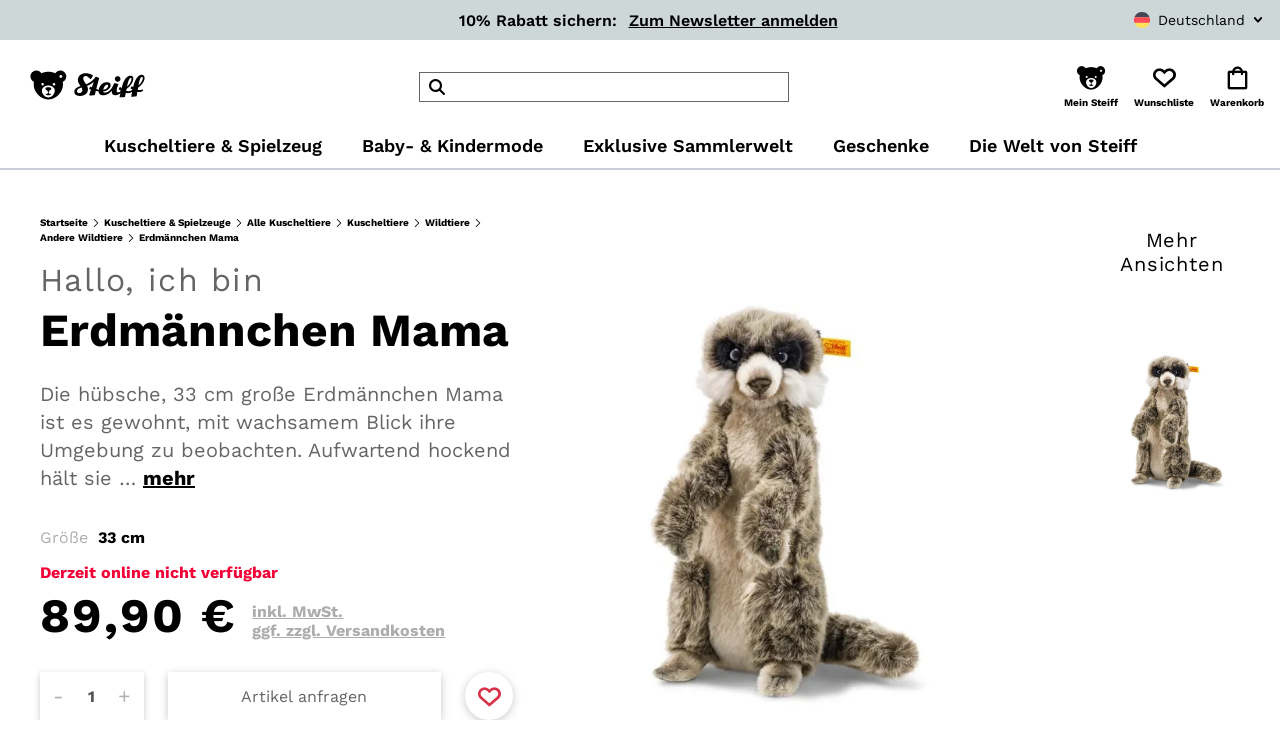

--- FILE ---
content_type: text/html; charset=utf-8
request_url: https://www.google.com/recaptcha/api2/anchor?ar=1&k=6LfIe4EpAAAAALE75oNaaOgTw2G3VadtzHYrJItg&co=aHR0cHM6Ly93d3cuc3RlaWZmLmNvbTo0NDM.&hl=en&v=PoyoqOPhxBO7pBk68S4YbpHZ&size=invisible&anchor-ms=20000&execute-ms=30000&cb=p2k4zomileoe
body_size: 48643
content:
<!DOCTYPE HTML><html dir="ltr" lang="en"><head><meta http-equiv="Content-Type" content="text/html; charset=UTF-8">
<meta http-equiv="X-UA-Compatible" content="IE=edge">
<title>reCAPTCHA</title>
<style type="text/css">
/* cyrillic-ext */
@font-face {
  font-family: 'Roboto';
  font-style: normal;
  font-weight: 400;
  font-stretch: 100%;
  src: url(//fonts.gstatic.com/s/roboto/v48/KFO7CnqEu92Fr1ME7kSn66aGLdTylUAMa3GUBHMdazTgWw.woff2) format('woff2');
  unicode-range: U+0460-052F, U+1C80-1C8A, U+20B4, U+2DE0-2DFF, U+A640-A69F, U+FE2E-FE2F;
}
/* cyrillic */
@font-face {
  font-family: 'Roboto';
  font-style: normal;
  font-weight: 400;
  font-stretch: 100%;
  src: url(//fonts.gstatic.com/s/roboto/v48/KFO7CnqEu92Fr1ME7kSn66aGLdTylUAMa3iUBHMdazTgWw.woff2) format('woff2');
  unicode-range: U+0301, U+0400-045F, U+0490-0491, U+04B0-04B1, U+2116;
}
/* greek-ext */
@font-face {
  font-family: 'Roboto';
  font-style: normal;
  font-weight: 400;
  font-stretch: 100%;
  src: url(//fonts.gstatic.com/s/roboto/v48/KFO7CnqEu92Fr1ME7kSn66aGLdTylUAMa3CUBHMdazTgWw.woff2) format('woff2');
  unicode-range: U+1F00-1FFF;
}
/* greek */
@font-face {
  font-family: 'Roboto';
  font-style: normal;
  font-weight: 400;
  font-stretch: 100%;
  src: url(//fonts.gstatic.com/s/roboto/v48/KFO7CnqEu92Fr1ME7kSn66aGLdTylUAMa3-UBHMdazTgWw.woff2) format('woff2');
  unicode-range: U+0370-0377, U+037A-037F, U+0384-038A, U+038C, U+038E-03A1, U+03A3-03FF;
}
/* math */
@font-face {
  font-family: 'Roboto';
  font-style: normal;
  font-weight: 400;
  font-stretch: 100%;
  src: url(//fonts.gstatic.com/s/roboto/v48/KFO7CnqEu92Fr1ME7kSn66aGLdTylUAMawCUBHMdazTgWw.woff2) format('woff2');
  unicode-range: U+0302-0303, U+0305, U+0307-0308, U+0310, U+0312, U+0315, U+031A, U+0326-0327, U+032C, U+032F-0330, U+0332-0333, U+0338, U+033A, U+0346, U+034D, U+0391-03A1, U+03A3-03A9, U+03B1-03C9, U+03D1, U+03D5-03D6, U+03F0-03F1, U+03F4-03F5, U+2016-2017, U+2034-2038, U+203C, U+2040, U+2043, U+2047, U+2050, U+2057, U+205F, U+2070-2071, U+2074-208E, U+2090-209C, U+20D0-20DC, U+20E1, U+20E5-20EF, U+2100-2112, U+2114-2115, U+2117-2121, U+2123-214F, U+2190, U+2192, U+2194-21AE, U+21B0-21E5, U+21F1-21F2, U+21F4-2211, U+2213-2214, U+2216-22FF, U+2308-230B, U+2310, U+2319, U+231C-2321, U+2336-237A, U+237C, U+2395, U+239B-23B7, U+23D0, U+23DC-23E1, U+2474-2475, U+25AF, U+25B3, U+25B7, U+25BD, U+25C1, U+25CA, U+25CC, U+25FB, U+266D-266F, U+27C0-27FF, U+2900-2AFF, U+2B0E-2B11, U+2B30-2B4C, U+2BFE, U+3030, U+FF5B, U+FF5D, U+1D400-1D7FF, U+1EE00-1EEFF;
}
/* symbols */
@font-face {
  font-family: 'Roboto';
  font-style: normal;
  font-weight: 400;
  font-stretch: 100%;
  src: url(//fonts.gstatic.com/s/roboto/v48/KFO7CnqEu92Fr1ME7kSn66aGLdTylUAMaxKUBHMdazTgWw.woff2) format('woff2');
  unicode-range: U+0001-000C, U+000E-001F, U+007F-009F, U+20DD-20E0, U+20E2-20E4, U+2150-218F, U+2190, U+2192, U+2194-2199, U+21AF, U+21E6-21F0, U+21F3, U+2218-2219, U+2299, U+22C4-22C6, U+2300-243F, U+2440-244A, U+2460-24FF, U+25A0-27BF, U+2800-28FF, U+2921-2922, U+2981, U+29BF, U+29EB, U+2B00-2BFF, U+4DC0-4DFF, U+FFF9-FFFB, U+10140-1018E, U+10190-1019C, U+101A0, U+101D0-101FD, U+102E0-102FB, U+10E60-10E7E, U+1D2C0-1D2D3, U+1D2E0-1D37F, U+1F000-1F0FF, U+1F100-1F1AD, U+1F1E6-1F1FF, U+1F30D-1F30F, U+1F315, U+1F31C, U+1F31E, U+1F320-1F32C, U+1F336, U+1F378, U+1F37D, U+1F382, U+1F393-1F39F, U+1F3A7-1F3A8, U+1F3AC-1F3AF, U+1F3C2, U+1F3C4-1F3C6, U+1F3CA-1F3CE, U+1F3D4-1F3E0, U+1F3ED, U+1F3F1-1F3F3, U+1F3F5-1F3F7, U+1F408, U+1F415, U+1F41F, U+1F426, U+1F43F, U+1F441-1F442, U+1F444, U+1F446-1F449, U+1F44C-1F44E, U+1F453, U+1F46A, U+1F47D, U+1F4A3, U+1F4B0, U+1F4B3, U+1F4B9, U+1F4BB, U+1F4BF, U+1F4C8-1F4CB, U+1F4D6, U+1F4DA, U+1F4DF, U+1F4E3-1F4E6, U+1F4EA-1F4ED, U+1F4F7, U+1F4F9-1F4FB, U+1F4FD-1F4FE, U+1F503, U+1F507-1F50B, U+1F50D, U+1F512-1F513, U+1F53E-1F54A, U+1F54F-1F5FA, U+1F610, U+1F650-1F67F, U+1F687, U+1F68D, U+1F691, U+1F694, U+1F698, U+1F6AD, U+1F6B2, U+1F6B9-1F6BA, U+1F6BC, U+1F6C6-1F6CF, U+1F6D3-1F6D7, U+1F6E0-1F6EA, U+1F6F0-1F6F3, U+1F6F7-1F6FC, U+1F700-1F7FF, U+1F800-1F80B, U+1F810-1F847, U+1F850-1F859, U+1F860-1F887, U+1F890-1F8AD, U+1F8B0-1F8BB, U+1F8C0-1F8C1, U+1F900-1F90B, U+1F93B, U+1F946, U+1F984, U+1F996, U+1F9E9, U+1FA00-1FA6F, U+1FA70-1FA7C, U+1FA80-1FA89, U+1FA8F-1FAC6, U+1FACE-1FADC, U+1FADF-1FAE9, U+1FAF0-1FAF8, U+1FB00-1FBFF;
}
/* vietnamese */
@font-face {
  font-family: 'Roboto';
  font-style: normal;
  font-weight: 400;
  font-stretch: 100%;
  src: url(//fonts.gstatic.com/s/roboto/v48/KFO7CnqEu92Fr1ME7kSn66aGLdTylUAMa3OUBHMdazTgWw.woff2) format('woff2');
  unicode-range: U+0102-0103, U+0110-0111, U+0128-0129, U+0168-0169, U+01A0-01A1, U+01AF-01B0, U+0300-0301, U+0303-0304, U+0308-0309, U+0323, U+0329, U+1EA0-1EF9, U+20AB;
}
/* latin-ext */
@font-face {
  font-family: 'Roboto';
  font-style: normal;
  font-weight: 400;
  font-stretch: 100%;
  src: url(//fonts.gstatic.com/s/roboto/v48/KFO7CnqEu92Fr1ME7kSn66aGLdTylUAMa3KUBHMdazTgWw.woff2) format('woff2');
  unicode-range: U+0100-02BA, U+02BD-02C5, U+02C7-02CC, U+02CE-02D7, U+02DD-02FF, U+0304, U+0308, U+0329, U+1D00-1DBF, U+1E00-1E9F, U+1EF2-1EFF, U+2020, U+20A0-20AB, U+20AD-20C0, U+2113, U+2C60-2C7F, U+A720-A7FF;
}
/* latin */
@font-face {
  font-family: 'Roboto';
  font-style: normal;
  font-weight: 400;
  font-stretch: 100%;
  src: url(//fonts.gstatic.com/s/roboto/v48/KFO7CnqEu92Fr1ME7kSn66aGLdTylUAMa3yUBHMdazQ.woff2) format('woff2');
  unicode-range: U+0000-00FF, U+0131, U+0152-0153, U+02BB-02BC, U+02C6, U+02DA, U+02DC, U+0304, U+0308, U+0329, U+2000-206F, U+20AC, U+2122, U+2191, U+2193, U+2212, U+2215, U+FEFF, U+FFFD;
}
/* cyrillic-ext */
@font-face {
  font-family: 'Roboto';
  font-style: normal;
  font-weight: 500;
  font-stretch: 100%;
  src: url(//fonts.gstatic.com/s/roboto/v48/KFO7CnqEu92Fr1ME7kSn66aGLdTylUAMa3GUBHMdazTgWw.woff2) format('woff2');
  unicode-range: U+0460-052F, U+1C80-1C8A, U+20B4, U+2DE0-2DFF, U+A640-A69F, U+FE2E-FE2F;
}
/* cyrillic */
@font-face {
  font-family: 'Roboto';
  font-style: normal;
  font-weight: 500;
  font-stretch: 100%;
  src: url(//fonts.gstatic.com/s/roboto/v48/KFO7CnqEu92Fr1ME7kSn66aGLdTylUAMa3iUBHMdazTgWw.woff2) format('woff2');
  unicode-range: U+0301, U+0400-045F, U+0490-0491, U+04B0-04B1, U+2116;
}
/* greek-ext */
@font-face {
  font-family: 'Roboto';
  font-style: normal;
  font-weight: 500;
  font-stretch: 100%;
  src: url(//fonts.gstatic.com/s/roboto/v48/KFO7CnqEu92Fr1ME7kSn66aGLdTylUAMa3CUBHMdazTgWw.woff2) format('woff2');
  unicode-range: U+1F00-1FFF;
}
/* greek */
@font-face {
  font-family: 'Roboto';
  font-style: normal;
  font-weight: 500;
  font-stretch: 100%;
  src: url(//fonts.gstatic.com/s/roboto/v48/KFO7CnqEu92Fr1ME7kSn66aGLdTylUAMa3-UBHMdazTgWw.woff2) format('woff2');
  unicode-range: U+0370-0377, U+037A-037F, U+0384-038A, U+038C, U+038E-03A1, U+03A3-03FF;
}
/* math */
@font-face {
  font-family: 'Roboto';
  font-style: normal;
  font-weight: 500;
  font-stretch: 100%;
  src: url(//fonts.gstatic.com/s/roboto/v48/KFO7CnqEu92Fr1ME7kSn66aGLdTylUAMawCUBHMdazTgWw.woff2) format('woff2');
  unicode-range: U+0302-0303, U+0305, U+0307-0308, U+0310, U+0312, U+0315, U+031A, U+0326-0327, U+032C, U+032F-0330, U+0332-0333, U+0338, U+033A, U+0346, U+034D, U+0391-03A1, U+03A3-03A9, U+03B1-03C9, U+03D1, U+03D5-03D6, U+03F0-03F1, U+03F4-03F5, U+2016-2017, U+2034-2038, U+203C, U+2040, U+2043, U+2047, U+2050, U+2057, U+205F, U+2070-2071, U+2074-208E, U+2090-209C, U+20D0-20DC, U+20E1, U+20E5-20EF, U+2100-2112, U+2114-2115, U+2117-2121, U+2123-214F, U+2190, U+2192, U+2194-21AE, U+21B0-21E5, U+21F1-21F2, U+21F4-2211, U+2213-2214, U+2216-22FF, U+2308-230B, U+2310, U+2319, U+231C-2321, U+2336-237A, U+237C, U+2395, U+239B-23B7, U+23D0, U+23DC-23E1, U+2474-2475, U+25AF, U+25B3, U+25B7, U+25BD, U+25C1, U+25CA, U+25CC, U+25FB, U+266D-266F, U+27C0-27FF, U+2900-2AFF, U+2B0E-2B11, U+2B30-2B4C, U+2BFE, U+3030, U+FF5B, U+FF5D, U+1D400-1D7FF, U+1EE00-1EEFF;
}
/* symbols */
@font-face {
  font-family: 'Roboto';
  font-style: normal;
  font-weight: 500;
  font-stretch: 100%;
  src: url(//fonts.gstatic.com/s/roboto/v48/KFO7CnqEu92Fr1ME7kSn66aGLdTylUAMaxKUBHMdazTgWw.woff2) format('woff2');
  unicode-range: U+0001-000C, U+000E-001F, U+007F-009F, U+20DD-20E0, U+20E2-20E4, U+2150-218F, U+2190, U+2192, U+2194-2199, U+21AF, U+21E6-21F0, U+21F3, U+2218-2219, U+2299, U+22C4-22C6, U+2300-243F, U+2440-244A, U+2460-24FF, U+25A0-27BF, U+2800-28FF, U+2921-2922, U+2981, U+29BF, U+29EB, U+2B00-2BFF, U+4DC0-4DFF, U+FFF9-FFFB, U+10140-1018E, U+10190-1019C, U+101A0, U+101D0-101FD, U+102E0-102FB, U+10E60-10E7E, U+1D2C0-1D2D3, U+1D2E0-1D37F, U+1F000-1F0FF, U+1F100-1F1AD, U+1F1E6-1F1FF, U+1F30D-1F30F, U+1F315, U+1F31C, U+1F31E, U+1F320-1F32C, U+1F336, U+1F378, U+1F37D, U+1F382, U+1F393-1F39F, U+1F3A7-1F3A8, U+1F3AC-1F3AF, U+1F3C2, U+1F3C4-1F3C6, U+1F3CA-1F3CE, U+1F3D4-1F3E0, U+1F3ED, U+1F3F1-1F3F3, U+1F3F5-1F3F7, U+1F408, U+1F415, U+1F41F, U+1F426, U+1F43F, U+1F441-1F442, U+1F444, U+1F446-1F449, U+1F44C-1F44E, U+1F453, U+1F46A, U+1F47D, U+1F4A3, U+1F4B0, U+1F4B3, U+1F4B9, U+1F4BB, U+1F4BF, U+1F4C8-1F4CB, U+1F4D6, U+1F4DA, U+1F4DF, U+1F4E3-1F4E6, U+1F4EA-1F4ED, U+1F4F7, U+1F4F9-1F4FB, U+1F4FD-1F4FE, U+1F503, U+1F507-1F50B, U+1F50D, U+1F512-1F513, U+1F53E-1F54A, U+1F54F-1F5FA, U+1F610, U+1F650-1F67F, U+1F687, U+1F68D, U+1F691, U+1F694, U+1F698, U+1F6AD, U+1F6B2, U+1F6B9-1F6BA, U+1F6BC, U+1F6C6-1F6CF, U+1F6D3-1F6D7, U+1F6E0-1F6EA, U+1F6F0-1F6F3, U+1F6F7-1F6FC, U+1F700-1F7FF, U+1F800-1F80B, U+1F810-1F847, U+1F850-1F859, U+1F860-1F887, U+1F890-1F8AD, U+1F8B0-1F8BB, U+1F8C0-1F8C1, U+1F900-1F90B, U+1F93B, U+1F946, U+1F984, U+1F996, U+1F9E9, U+1FA00-1FA6F, U+1FA70-1FA7C, U+1FA80-1FA89, U+1FA8F-1FAC6, U+1FACE-1FADC, U+1FADF-1FAE9, U+1FAF0-1FAF8, U+1FB00-1FBFF;
}
/* vietnamese */
@font-face {
  font-family: 'Roboto';
  font-style: normal;
  font-weight: 500;
  font-stretch: 100%;
  src: url(//fonts.gstatic.com/s/roboto/v48/KFO7CnqEu92Fr1ME7kSn66aGLdTylUAMa3OUBHMdazTgWw.woff2) format('woff2');
  unicode-range: U+0102-0103, U+0110-0111, U+0128-0129, U+0168-0169, U+01A0-01A1, U+01AF-01B0, U+0300-0301, U+0303-0304, U+0308-0309, U+0323, U+0329, U+1EA0-1EF9, U+20AB;
}
/* latin-ext */
@font-face {
  font-family: 'Roboto';
  font-style: normal;
  font-weight: 500;
  font-stretch: 100%;
  src: url(//fonts.gstatic.com/s/roboto/v48/KFO7CnqEu92Fr1ME7kSn66aGLdTylUAMa3KUBHMdazTgWw.woff2) format('woff2');
  unicode-range: U+0100-02BA, U+02BD-02C5, U+02C7-02CC, U+02CE-02D7, U+02DD-02FF, U+0304, U+0308, U+0329, U+1D00-1DBF, U+1E00-1E9F, U+1EF2-1EFF, U+2020, U+20A0-20AB, U+20AD-20C0, U+2113, U+2C60-2C7F, U+A720-A7FF;
}
/* latin */
@font-face {
  font-family: 'Roboto';
  font-style: normal;
  font-weight: 500;
  font-stretch: 100%;
  src: url(//fonts.gstatic.com/s/roboto/v48/KFO7CnqEu92Fr1ME7kSn66aGLdTylUAMa3yUBHMdazQ.woff2) format('woff2');
  unicode-range: U+0000-00FF, U+0131, U+0152-0153, U+02BB-02BC, U+02C6, U+02DA, U+02DC, U+0304, U+0308, U+0329, U+2000-206F, U+20AC, U+2122, U+2191, U+2193, U+2212, U+2215, U+FEFF, U+FFFD;
}
/* cyrillic-ext */
@font-face {
  font-family: 'Roboto';
  font-style: normal;
  font-weight: 900;
  font-stretch: 100%;
  src: url(//fonts.gstatic.com/s/roboto/v48/KFO7CnqEu92Fr1ME7kSn66aGLdTylUAMa3GUBHMdazTgWw.woff2) format('woff2');
  unicode-range: U+0460-052F, U+1C80-1C8A, U+20B4, U+2DE0-2DFF, U+A640-A69F, U+FE2E-FE2F;
}
/* cyrillic */
@font-face {
  font-family: 'Roboto';
  font-style: normal;
  font-weight: 900;
  font-stretch: 100%;
  src: url(//fonts.gstatic.com/s/roboto/v48/KFO7CnqEu92Fr1ME7kSn66aGLdTylUAMa3iUBHMdazTgWw.woff2) format('woff2');
  unicode-range: U+0301, U+0400-045F, U+0490-0491, U+04B0-04B1, U+2116;
}
/* greek-ext */
@font-face {
  font-family: 'Roboto';
  font-style: normal;
  font-weight: 900;
  font-stretch: 100%;
  src: url(//fonts.gstatic.com/s/roboto/v48/KFO7CnqEu92Fr1ME7kSn66aGLdTylUAMa3CUBHMdazTgWw.woff2) format('woff2');
  unicode-range: U+1F00-1FFF;
}
/* greek */
@font-face {
  font-family: 'Roboto';
  font-style: normal;
  font-weight: 900;
  font-stretch: 100%;
  src: url(//fonts.gstatic.com/s/roboto/v48/KFO7CnqEu92Fr1ME7kSn66aGLdTylUAMa3-UBHMdazTgWw.woff2) format('woff2');
  unicode-range: U+0370-0377, U+037A-037F, U+0384-038A, U+038C, U+038E-03A1, U+03A3-03FF;
}
/* math */
@font-face {
  font-family: 'Roboto';
  font-style: normal;
  font-weight: 900;
  font-stretch: 100%;
  src: url(//fonts.gstatic.com/s/roboto/v48/KFO7CnqEu92Fr1ME7kSn66aGLdTylUAMawCUBHMdazTgWw.woff2) format('woff2');
  unicode-range: U+0302-0303, U+0305, U+0307-0308, U+0310, U+0312, U+0315, U+031A, U+0326-0327, U+032C, U+032F-0330, U+0332-0333, U+0338, U+033A, U+0346, U+034D, U+0391-03A1, U+03A3-03A9, U+03B1-03C9, U+03D1, U+03D5-03D6, U+03F0-03F1, U+03F4-03F5, U+2016-2017, U+2034-2038, U+203C, U+2040, U+2043, U+2047, U+2050, U+2057, U+205F, U+2070-2071, U+2074-208E, U+2090-209C, U+20D0-20DC, U+20E1, U+20E5-20EF, U+2100-2112, U+2114-2115, U+2117-2121, U+2123-214F, U+2190, U+2192, U+2194-21AE, U+21B0-21E5, U+21F1-21F2, U+21F4-2211, U+2213-2214, U+2216-22FF, U+2308-230B, U+2310, U+2319, U+231C-2321, U+2336-237A, U+237C, U+2395, U+239B-23B7, U+23D0, U+23DC-23E1, U+2474-2475, U+25AF, U+25B3, U+25B7, U+25BD, U+25C1, U+25CA, U+25CC, U+25FB, U+266D-266F, U+27C0-27FF, U+2900-2AFF, U+2B0E-2B11, U+2B30-2B4C, U+2BFE, U+3030, U+FF5B, U+FF5D, U+1D400-1D7FF, U+1EE00-1EEFF;
}
/* symbols */
@font-face {
  font-family: 'Roboto';
  font-style: normal;
  font-weight: 900;
  font-stretch: 100%;
  src: url(//fonts.gstatic.com/s/roboto/v48/KFO7CnqEu92Fr1ME7kSn66aGLdTylUAMaxKUBHMdazTgWw.woff2) format('woff2');
  unicode-range: U+0001-000C, U+000E-001F, U+007F-009F, U+20DD-20E0, U+20E2-20E4, U+2150-218F, U+2190, U+2192, U+2194-2199, U+21AF, U+21E6-21F0, U+21F3, U+2218-2219, U+2299, U+22C4-22C6, U+2300-243F, U+2440-244A, U+2460-24FF, U+25A0-27BF, U+2800-28FF, U+2921-2922, U+2981, U+29BF, U+29EB, U+2B00-2BFF, U+4DC0-4DFF, U+FFF9-FFFB, U+10140-1018E, U+10190-1019C, U+101A0, U+101D0-101FD, U+102E0-102FB, U+10E60-10E7E, U+1D2C0-1D2D3, U+1D2E0-1D37F, U+1F000-1F0FF, U+1F100-1F1AD, U+1F1E6-1F1FF, U+1F30D-1F30F, U+1F315, U+1F31C, U+1F31E, U+1F320-1F32C, U+1F336, U+1F378, U+1F37D, U+1F382, U+1F393-1F39F, U+1F3A7-1F3A8, U+1F3AC-1F3AF, U+1F3C2, U+1F3C4-1F3C6, U+1F3CA-1F3CE, U+1F3D4-1F3E0, U+1F3ED, U+1F3F1-1F3F3, U+1F3F5-1F3F7, U+1F408, U+1F415, U+1F41F, U+1F426, U+1F43F, U+1F441-1F442, U+1F444, U+1F446-1F449, U+1F44C-1F44E, U+1F453, U+1F46A, U+1F47D, U+1F4A3, U+1F4B0, U+1F4B3, U+1F4B9, U+1F4BB, U+1F4BF, U+1F4C8-1F4CB, U+1F4D6, U+1F4DA, U+1F4DF, U+1F4E3-1F4E6, U+1F4EA-1F4ED, U+1F4F7, U+1F4F9-1F4FB, U+1F4FD-1F4FE, U+1F503, U+1F507-1F50B, U+1F50D, U+1F512-1F513, U+1F53E-1F54A, U+1F54F-1F5FA, U+1F610, U+1F650-1F67F, U+1F687, U+1F68D, U+1F691, U+1F694, U+1F698, U+1F6AD, U+1F6B2, U+1F6B9-1F6BA, U+1F6BC, U+1F6C6-1F6CF, U+1F6D3-1F6D7, U+1F6E0-1F6EA, U+1F6F0-1F6F3, U+1F6F7-1F6FC, U+1F700-1F7FF, U+1F800-1F80B, U+1F810-1F847, U+1F850-1F859, U+1F860-1F887, U+1F890-1F8AD, U+1F8B0-1F8BB, U+1F8C0-1F8C1, U+1F900-1F90B, U+1F93B, U+1F946, U+1F984, U+1F996, U+1F9E9, U+1FA00-1FA6F, U+1FA70-1FA7C, U+1FA80-1FA89, U+1FA8F-1FAC6, U+1FACE-1FADC, U+1FADF-1FAE9, U+1FAF0-1FAF8, U+1FB00-1FBFF;
}
/* vietnamese */
@font-face {
  font-family: 'Roboto';
  font-style: normal;
  font-weight: 900;
  font-stretch: 100%;
  src: url(//fonts.gstatic.com/s/roboto/v48/KFO7CnqEu92Fr1ME7kSn66aGLdTylUAMa3OUBHMdazTgWw.woff2) format('woff2');
  unicode-range: U+0102-0103, U+0110-0111, U+0128-0129, U+0168-0169, U+01A0-01A1, U+01AF-01B0, U+0300-0301, U+0303-0304, U+0308-0309, U+0323, U+0329, U+1EA0-1EF9, U+20AB;
}
/* latin-ext */
@font-face {
  font-family: 'Roboto';
  font-style: normal;
  font-weight: 900;
  font-stretch: 100%;
  src: url(//fonts.gstatic.com/s/roboto/v48/KFO7CnqEu92Fr1ME7kSn66aGLdTylUAMa3KUBHMdazTgWw.woff2) format('woff2');
  unicode-range: U+0100-02BA, U+02BD-02C5, U+02C7-02CC, U+02CE-02D7, U+02DD-02FF, U+0304, U+0308, U+0329, U+1D00-1DBF, U+1E00-1E9F, U+1EF2-1EFF, U+2020, U+20A0-20AB, U+20AD-20C0, U+2113, U+2C60-2C7F, U+A720-A7FF;
}
/* latin */
@font-face {
  font-family: 'Roboto';
  font-style: normal;
  font-weight: 900;
  font-stretch: 100%;
  src: url(//fonts.gstatic.com/s/roboto/v48/KFO7CnqEu92Fr1ME7kSn66aGLdTylUAMa3yUBHMdazQ.woff2) format('woff2');
  unicode-range: U+0000-00FF, U+0131, U+0152-0153, U+02BB-02BC, U+02C6, U+02DA, U+02DC, U+0304, U+0308, U+0329, U+2000-206F, U+20AC, U+2122, U+2191, U+2193, U+2212, U+2215, U+FEFF, U+FFFD;
}

</style>
<link rel="stylesheet" type="text/css" href="https://www.gstatic.com/recaptcha/releases/PoyoqOPhxBO7pBk68S4YbpHZ/styles__ltr.css">
<script nonce="k2KJB0Rdy9HIR9JBTCvUiQ" type="text/javascript">window['__recaptcha_api'] = 'https://www.google.com/recaptcha/api2/';</script>
<script type="text/javascript" src="https://www.gstatic.com/recaptcha/releases/PoyoqOPhxBO7pBk68S4YbpHZ/recaptcha__en.js" nonce="k2KJB0Rdy9HIR9JBTCvUiQ">
      
    </script></head>
<body><div id="rc-anchor-alert" class="rc-anchor-alert"></div>
<input type="hidden" id="recaptcha-token" value="[base64]">
<script type="text/javascript" nonce="k2KJB0Rdy9HIR9JBTCvUiQ">
      recaptcha.anchor.Main.init("[\x22ainput\x22,[\x22bgdata\x22,\x22\x22,\[base64]/[base64]/[base64]/KE4oMTI0LHYsdi5HKSxMWihsLHYpKTpOKDEyNCx2LGwpLFYpLHYpLFQpKSxGKDE3MSx2KX0scjc9ZnVuY3Rpb24obCl7cmV0dXJuIGx9LEM9ZnVuY3Rpb24obCxWLHYpe04odixsLFYpLFZbYWtdPTI3OTZ9LG49ZnVuY3Rpb24obCxWKXtWLlg9KChWLlg/[base64]/[base64]/[base64]/[base64]/[base64]/[base64]/[base64]/[base64]/[base64]/[base64]/[base64]\\u003d\x22,\[base64]\x22,\x22E8K0Z8Kjw4MRbcOmw73DgcOCw7xrVMKqw4XDrhZ4TMK3wr7Cil7CusKeSXNGacOBIsKdw69rCsKBwpQzUV4Gw6sjwr0Pw5/ChSLDssKHOE8mwpUTw74rwpgRw61LJsKkQMKaVcORwqwgw4o3wrvDkH96wrxlw6nCuALCgiYLbAV+w4tLIMKVwrDCncO0wo7DrsKAw5Enwoxmw5xuw4EZw6bCkFTCk8KuNsK+b3d/e8KIwph/T8OEPBpWbcOMcQvCrAIUwq92ZMK9JELCvzfCosKCNcO/w6/DvkLDqiHDpxNnOsO6w4jCnUlmfEPCkMKQDMK7w68kw5Fhw7HCpcKkDnQjDXl6FcKYRsOSAsO4V8OybRl/[base64]/wpTCpm8Aw6tTYcOSwpw4woo0WRpPwpYdHgkfAzvCsMO1w5AMw5XCjlRaFsK6acKRwpNVDiLCqSYMw5g7BcOnwr9XBE/DqMOlwoEudGArwrvCu2wpB3YHwqBqd8KNS8OcE3xFSMOsDTzDjE/CiyckEB5FW8O3w6zCtUdlw4w4CmsQwr13WVHCvAXCpMOedFFneMOQDcO4wrkiwqbCtMKuZGBZw7jCnFx8wrkdKMO+dgwwVxg6UcKWw4XDhcO3wrvCrsO6w4drwqBCRD/DusKDZXLCkS5PwoRPbcKNwofCq8Kbw5LDt8Oiw5AiwqgBw6nDiMKXKcK8wpbDi3h6REnCkMOew4RXw4cmwpovwrHCqDErQARNJ3hTSsOzNcOYW8KDwq/Cr8KHV8OMw4hMwoBpw604DS/Cqhw9URvCgCnCs8KTw7bCp2NXUsO0w7fCi8KcZ8ODw7XCqnBMw6DCi1M9w5xpB8KNFUrCoEFWTMOJMMKJCsKTw6Mvwos3cMO8w6/CjMOVEXPDrsKow7XCp8KQw7hfwoAJdA4+wo3Dnko/K8K1f8KZdMOiw6cudhDCu05WO2FxwojChcKqw4J4asK3NzxZeDYMV8OtZCAKFMOdesOUSVwyT8KJw6zClMOuw5nCl8KuUzrDhcKJwr/CqRYzw7plwrbDiErDqCTDoMOmw6fCjXQkBE9/wptwEEzDnkvCt0FbDW5GK8KyV8KLwq7CgXMlPBLCrcKcw7DDsh7DjMKHw67CpjJ/[base64]/wo8owqfDoFMdwp0Zw5nCoMOtdRvDqWjCvgPCgyshw5TDj2fDrj7Dq2/ChMKfw6DCi2M4YMOowoDDgiRowqbDqgrCjBvDmcKOZsKbXXnCpMOdw4vDhUTDjTEGwrJgwrLDgsKbBsKlXMO/SMOtwp12w4pGw50Swrk2w6/Ds1vDu8K2woLDkMKPw6LDmMO+w5VEDDvDhlJVw4gsHMO0wpcydsOVbBlWwpEowrBfwo/DuFbDtCDDhVjDl0sUcRFbDcKYRR7CpcOdwqxdBMO1CsKRw4PDiVjDhsOQdcO+w4xMwos8BQIfw49NwqA0McOsfMOjV1FAw5rDvcORw5LCrcOHEMO9w6XDu8OMfcKdLWbDlS/DuTfCo1PDscOgwr/[base64]/Cin3CnxDDhMK9Z3YPwqU5w5cAw6jDmzZ7wrbCicK2wph+PcOnwrvDuzspwrFQc2nCgkwqw4VoNh9fai/DrQN8JFhlw7VPw41rw7vClMOhw5XDqX3Dph0pw6jCi0Z1SgDCv8O0bD41w5x4Ti7Cv8O/wq7DiFPDlcKmwoZlw7jDtsOIKMKWw6sIw6zDrcKOaMKDD8ORw43CqEDClsKRJMO0w5RMwrRBf8O0woJewpgpwrvCghbDtFPCrjYkXMO8acKAIsOJw6kXRkMwC8KObDTCjyhZBMKBw6o9Gz4pw6/DjGXDq8OPZMObwofDtm3DoMOOw7DDimkOw4XCrn/DpMOhw5V5TcKWL8ODw6/Ct24KOcKHw4UVE8OCw6Nswps/PFRzw73Cv8O0wq1qVcOow6TDighHHsKxw6A0KMOvw6JdG8KiwpLCtHfDgsOvasOXdH3CrgA/w4rCjnnDtGoUw7dcYi9kKiIUw6EVeD1Yw7/CnB5SI8OQYMK4CCJoMRzCt8KNwqZMwqzDgm4CwpLCuyhoNMKpY8KWUXrCtEbDlMKxH8KlwrfDjsOYAsKEa8KwLigUw6xywr7CiiRMbsOPwq8twqDCpMKSFB3DrsOKwrNMGnrCnyl2wqnDmEjDscO7J8KnVsOLc8OdKBTDs2sdH8KMUMOjwq/Cnm97NsKew6NwAl/Cp8ObwrfCgMO2LBUwwp/[base64]/Cq8Kuwr8Zwo9awrLCoMK7w6kyw4kewpbCtcKTw5/[base64]/KcK+w6rDh8K6PgdMw6LClgl2wpEcBsKKWMOzwonCjEXDrMOYScK1w7J3RTzCoMOjwqJhwpI/w47CvcKIVsKRU3ZJGcK+wrTCisKmwoxBb8OPw4vDiMKxYlAaNsKow7szwoYPUcOCw4UEw4IUXsOVw4IGw5NXDMODwqcyw5zDtDbDiljCpMKJwrIXwqHDoi3DlVR4VMK0w6wxwqLCrcK1woXCumPDiMKEw6dQbCzCt8Kdw5HCqlXDqcOawqzDuB/[base64]/[base64]/[base64]/w6o9WMKYe8OXwrfCp8KGRxNNeSHCtl/CtCnDjcOgR8OiwpHCqcOuGhdfIBDClFkXCSQgaMKQw4gtwrM5UGYFO8ONwrIOV8OkwohwQcOmw4V5w5vClS3CkCBTGcKMwqPCpMK0w4LDq8K/[base64]/DtmfCisOsCm4Qw7DCmMK0CCY+w6bCscOIw68OwrbDhcOnw6LDnE5lc2bCsQgOwpLCnsO2HnTCn8OIS8OjFMOiw6nDhTMtw6vCh0xsO33Dr8OSSWFIMDlnwqxMw7V4IMOZdMKkXyUfAQbDrMOVSBt8w5IHw69ST8OXVANvwo/DrQ8Tw73ChXIHwpTCusKvNyhAejQaH15GwqfDosOQw6VfwpzDiRXDicKyasOEIAjDmcOdY8KcwqfDmwbChcO6EMKGXH/[base64]/eiA7woENMlXCqATChMKUw5N3T8K/dHjCuMO3wpbCp1jCksO4w6jDusKsTcO/flHDscO9wqPCsjgJfTjDoVDCmyTDpcK2KwZJX8OKN8O1Ki0ERjM0w61eZxbCpmV/Gl5EIsOQfgDCl8OHwr/DhyscLMOiQTnCrzTDnMKwZ0ZpwodnGWHCrFwZw6nDjQrDo8KURmHChMOzw4N4OMOeHsOgQF/ClwUiwq/DqD7CpcKbw53Dj8KCOmttwrRQw6txAcKEA8OYwpPCnDhIw4fDmGxNw5LDvRnCvmcOwrg/ScOpesKLwqQPDhbDpz4FccKiDXLDnMKyw49DwrV/w7EgwpzDn8KWw4zDgUjDlXdhM8OfTGFKTmTDhktVwo7ChjjCrcOpOAF/wo4aIVADw4TCqsO2fXnDiFtyXMOnCcOELsKER8OvwolxwrrCqXkMP3LDvUvDt2DCgVhIVMKHw4RACMKOG0gRw4/[base64]/DkcOaTcO0w4VrXTAyQkvDg8KZWy7DuG4UBD96C1PCh2/DkMKzMsO5PcKRe1LDvjvDkQjCsXBdwptwX8OuSMO9worCvHEccnDChMKOOCxaw6h4wp0nw6gcHiIxwrk5Gn3ChwTCtGh+wp7CpsKvwpwdw77Ds8KnUnQrYsKjMsKjwpFgQMK/w5xEUSIKwqjClDxlXcOWQMKKM8OJwp0KYsKgw4/CggQMAEA4W8O1IMKEw74REXDDt1IQDMOtwqbDkGzDlD93woPDvi7CqcK0w7PDrjs1eVhbC8OYwrsIEMKEwrfDrcKVwpnDlTgpw5xpWnBbN8Osw73CvVAZXcK2w6PCqE5DQELCkWtJGcODJMO3QQ/ClMK9SMOlwq9FwpLDmxzClgRIblhYAUPDusOTEWTDjcKDKcOKBWZ1NcK6w4pFW8KNw7VkwqLCmQHCqcKub3/CsBbDtAjDt8KtwoRXacKow7zDqsOWEMKDw6TDjcO4w7ZHwoPDgMK3Zzc1wpDDj1gUeV/CqsOCYMObGCIIBMKgC8K9bGQRwp0LBD/CkjXDlFLCn8KaQMO/JMKuw6k6WE1Vw7F9VcOEbgg6cSnCncKsw44qEUJ5wrRBwrLDtmTDtcO0woPCohENERJ8TzVEwpdywqNKwpglOcOJAMODRMKwXFsJMyXCgmEbesOichkpwpfCh1Zrw6jDpHnCrUzDs8KcwrjCssOnEcOldMKzGFvDr3jCu8OEw6LDs8KZJiHCicOETsO/wqjDviTDtcO/VsOoMmhQMR03MMKSw7TCmXLCvMO+JsO+w4fCnDTCnMOIw5cZwpQywr0xEsKBeTLDi8Oww47Di8OlwqsFw7d/fD/CrUZGZsKNw67DrHrDvMOIKsOnLcOXw79Aw4/[base64]/CssOjwqbCogdlw6QuJ2USwoNEw5bCkcKOw7UqwpfChMO1wpA+wpd4w4ZdLU3DhCx7GDUfw5FwXmAtG8K9w6DCoAhaa2wiwqvDhsKYMRItA3oJwp/Dt8K4w4LCgsOywpUOw5jDr8OJwo5XfcKlw4zDqsKCwrPCpWMgw6PCksKTR8OZEcKiw5TDtcOzfcOLSBIAGw/DsxFyw7Uaw5nCnkrDgDXDqsOMwoXDh3DDtMOCRFjDrT99w7MqF8OjeUHDhEzDt3NzQ8K7AhrDtUx2w7DChVofw5fCjFLDt3dMwqpnXCImwpE2wq5abA7DoiJvf8Oiwow4wqHDlMOzIMKnXcOSw6bDjMKfAWVww5rCkMO3w5F1wpfCjyLChMKrw7JqwrMbw4jDgsO/wq4+UDzCjh4JwpsYw4jDm8OSwp4EGHIXwrorw5HCuirCisKzwqE/[base64]/DqAbDtsKvM8Opwqx6Vi4LAcOYwr/[base64]/ClE/DjnzCqTXCjcKAw5sawqYEw45RAV11agLCmFIxwosiw65Pw4XDtSXDnwjDncKXCwUUwq7Cp8Ofw6vCv1/CkMKVVcOPw61Zwr0YRCVzecOpw7fDmsOyw5rClsKvNsKFSxLCmUdSwr/[base64]/ClzXCq8Kxw4jDk0fCrlY1byQLEMKpwolOw5nDosK7wp/DrFDCuSMNwpcEacKiw6bDh8Kxwp/DtAI7wp1aB8KDwqfCgMO8W34/wr0dKsOuJMKaw4I+IRDDtEcfw5vCi8KAOV8PdXfCvcKdDMONwqvDi8K4JcK5w602ccOAaS/CsXzDksKTQsOKw63Cg8Kawrw3Xzsvw4FQfxLDtMOww65PZ3TDqRvCqsO+wrJteGgDw6rDv1wiw5odenLDisKTwpjClU9Twr56w4TCvW/CrARgw7rDtirDh8KBwqIrSMKtwqXCmmXCjkHDtMKuwqR3QksAwo8IwqcKUMOmCcOOwp/CsQXCjkbDhsKBVwFLUcKvwrbChsO1wqXCocKFJTAQShrCliHDvMOtHncjZ8OyJMOlw4bCmcObKMKdw7gsa8KSwrsaFsOJw6PDqyZAw5bCocKUFMKiw7kMwrJSw6/Ct8O3UsKdwrBIw7DDmMO2CQzDhU1BwofCk8KEZ3zChSTCucOdYcOUPFfDmcKiVsOOXx8ewrQKNsKpcyQ0wocLbAkqwoQawrx3FcKTK8Omw5xvbnPDm3/[base64]/CcOzcsKEw5jChcOvwoYyEMOewodeS1bDucKoFg/CuiNiL0PDrsO0wpnDs8O7wpVXwrLClcKJw5Zww6Vrw64/w4zCvCdYwrsPwpAOwq4OYMK3bsORacKkw5AMF8K8wqd8UMO0w5kxwo1Owpw/[base64]/w63DmUzCs8KPOcKZwp/CpMKhOVdxw4PCjGfDnj/DnE5HdsOVdFlzFsOkw7fCosO7fF7Cql/DknHCsMOjw6B4wqhhZsKYw5XDgcO5w50OwqxNAcOgBkg7wqkAUmDDq8ONdMOLwoDCkWwqIxrDlinCvcKXw7bCksOiwoPDkjMLw7DDjU7CicORw7wwwojCqw1gD8KaDsKcw57CuMOtDVLCs3V1w4LCvsOGwotew5/[base64]/w780wrw2wplEwq3Cs8KHw7Q3wonDucKFw7PCiApZHcOMWsOZWknDuEsXw63Cinssw4zDpTMzwoAmw6DDrADDrH8HEMKIwqsZB8OmMcOiBsKtw6xxw5LCkk/DvMOPTVNhTA3Dg23CkwxSw7JwZcOlNnJbVsKvwqzCpnADwpNkwrnDg1xOw7vCqEoKfR7Cr8OYwoI7VsOow6vCrcO7wptgA27Drm8zHCwCA8OeGW1fVWzCosOceCJ3bndWw6vCocOXwqHChsOjcCIlfcKXwo4Owos+w4TDlMK/ZQ3DuwMrYcOodgXCoMKOCCPDpsO1AMK9w7BSwoHDuwzDnVXCgULCjXrCv2rDvcKpFUYnw6VPw4MLJ8KjbcKVGSNbOwjCpwnDjxLDhW3DrHLCl8Ozwp9RwpvClsK9D2LDuTTCj8KHEhPCjwDDlMKzw7UROMK9Hms9w7/DkzrDnxLCvsKmBsOmwrnDow4WWiTCsAbDrUPCoyAmQTbChMOIwoFLw4vDosKsSzDCvyd8M27DlMK4w4XDt2rDnsOwHxXDr8OtHmJhwpRPw57DmcKkMmfCksOMaBcQAMO5OTfDkEbCtcOyMnDClig1FMKJwqTChsKiV8O9w4/CqVp9wpZGwoxEHA3Cs8OhFcKLwr8NP0w7IjV4JMKIBSdbdxDDuyV1BBxxwqbCmAPCqsK+w73DssOLw5oDDTnCrsK+w5ofagLDjMOBcihswpIodmVjFsOuw47DqcKrw7NAwrMPTiPChnJ5NsKkw5VxS8Kvw54ewop9TMKowqB8TDJnw547OcO+w6hGwrLCicKKDG/CjMKSZn4/[base64]/QwvDozvCsMKWXRFqe8Kaw5jDiWQrwqbDnMOYK8Oow7nDrsK/w40Zw53CssOxWijDoV16wp3DjMO9w6EkLxzDpcOSVsKZw5MnTsOUwrrCo8KXw4vCucOARcOnw4HDusOcaiYGFz9bODUTwps6Vj1TL1cRI8OgHsO7Qk/[base64]/CkE/DiMOzZGs2w5ZcwpJaw4l/worDkAQNw74yLMO/wrEVwr3Diw9RQsOUwrfDqsOjIMKxXiFcTlg1Wy/Cl8OHYMO5BcO1w6IMbcOuCcOzYMKGD8KVwonCvAPCnUJZbj3Cg8K2ejHDgsOUw7nCg8OiXC/DhsO8TDV4ZmfCvU9PwrvDrsKme8KKB8OFw6vCsF3CmXJEw4/Dm8KaGjXDrF8sejLCs0xQFWdHHG/[base64]/DrcO2a8OKwpzDjGzDoDM/w4VpZcOnwrrCpzBUQcO4w5VxGcO1w49Qw5PCk8OdSj/ClcO9Y2vDqHEnw6FiE8K5CsO4SMKpwqZrw4HDrAdVw5g/[base64]/wpfDhDR+wrMBZcKhSm/Cp054w4MMexhyw4/[base64]/woYqwqfCtxxjYhHCtAcLwppawrNpVBU/KsOVwqbCm8KVwoFfw4PDssKqAj/CpcOvwrpZwoDDlUHCvMOeFDrCnsKxw6F+w70Fw5DCkMKXwoEXw47CukPDqsOHwqx3KjLCssKZJULDnlh1TG/CuMO+L8KtGcOow78gWcKrw4RHGExhNXfCnBsmBCZ/w7NFcGAQSSIuEXsZw60zw7IJwp0IwqnCoh8Lw5M/w49MQ8ODw7EKFsKYHMOMw4hSw6ZffE9mwrgzU8Kkw6U5w73DnE49w6V2ZcOrTysXw4PCtsOgfMKGwqQqDRVYLsKhLxXDsUB8wqjDhsKsOVDCvCrCvsOJLsK6VsK7asO1woPCn3ITwr1awp/CpH7DmMODNsOowp/Dg8OewoETwpNxwpkYHjLDocKyZMKOSsOucX/DmHrDl8KSw47DqmEfwohUw4bDpsO/w7VBwq7CocKxQMKrXsO8EsKPVFXDsWdmwoTDlU9OEwDCpMOmRE9RMMKFDMO2w6FJaS7DiMKgC8O9dxHDpULCi8Kfw77CvXtzwpcTwplCw7nDgSjCpsKxABUCwo4iwqTDs8K6w7XCjMO6wp5gwq/DgMKtwpTDlsK0wpfDkB7DjVRMPDs1wonCgMOOw787FkMZUgTCnwIaOsKRw548w4bDhcKjw6fDocOnw6Mdw44ZCcO1wpJEw4JFOcOJw4jChWHCj8OPw5bDqsKeLcKKdsOIwppmO8OvcsKUST/CocKFw7HDrhjClcKKw4k1wrHCuMKLwqrCmlhXwq/DrcOpG8OSRsOeK8O6OsOwwqt5wqjCgsOew6/Co8Oaw7nDrcOFbcOjw6gLw4psNsK2w6ozwqzDuxwpbX8lw51DwoZcAlp3bsOkwrrCocKhw5LCoQbDj0YQO8OZPcO2F8Oxw5vCqsO2fzTDo0d7Oj/DvcODPcOeG2IjVMOiBxLDu8OfC8KiwpLCosOsccKkw5fDvULDogfCsgHCiMKKw5LDmMKSFkUxWl9iGxzCmsO7w6fCgMK3wrnDk8O3TcK0CxlOAG4Ow456ScKBPEDDnsKfwo9yw6PCnV4awoTCssK/wovDlwTDkcO+w7TCtcOzwqASwoJiNsKxwoPDl8K9JMOXNcO6wq7Co8OXJl/[base64]/CisOWwr8CCsKgwpHDusKNTcOTacK5wqHCksKgwrrDgT5tw73CmMKrRcKueMKzWcKBc2fDk0HDsMOTG8OtFzwOwr5fw6/CkmLDojAiCsK2S2vCu2NcwqJpFxvDrAXCm33Ct03DjsOaw7rDpcOhwqHCjgLDqS7DjMOjwqcHOsOywoZqw4zCsUcWwpl2H2vDtlLCn8OUwrwrUk7ClgfDo8KBZ0zDtnYeDVN/wpAeK8OFw5DCrMOqP8K0IStnbSQ5wp1Dw4LCjcK4P35RBMOpw5Qdw7UDU2sPDnzDssKdaB4QbSbDjsOCw6rDon/[base64]/wp7DkcK/[base64]/[base64]/DjlXCrSZPZsKMZsKmwqvCr8OBwpkiwoLCtcK7w7U9XSUQBwh4wp9Bwp3DgcO9WMOTOhLCkMKKwrnDkcOLPsOITMO8BcOoUMKUZlvDrifDuAXCiw3DgcOfH03ClXXCjsK7wpInwqjDiyVIwoPDlsOIecKDaHVJcnNww51YTMKewoXCkntCJ8KXwrUFw4sPM1jCilt/[base64]/UxzCrMKoeBI5w49/CxxJw5c/[base64]/Co1LDqMOXNwIVPhjCh8K2wq0WPl3Cr8O9Sw3Cqi/CgcKeK8KOMMKqAMOfwrdKwqTDn23CtBXCsjokw7LCjcKUfBhgw7Ngf8OBZMOiw6NtMcOVJl1lUGxPwqtxFBnCr3XCuMOkVnzDvMOiw4HDt8OZISVYw7vCmsO6w6/Cp1HCtQUVQBFtOsO2OsO5KcOWJsKzwoI8woPCkMO9JMK7WRnDnxsgwrARfMKXwpvDmsKxwrAywoF9Mn7Cu1zChCHDr0/[base64]/[base64]/Dr0zDkcOfw61Tc2DCkcKHwrvDvcKkw6MzZMKhZh/[base64]/ClMOlw6I4wqNZdkMow5A/w6zCmDrCsnhDAsOKO106wp1QPsKAMMOjwrbDpx5kwohiw43Cr0nClErDiMOsJFfDj3rCsHdWw4QIVTTCkcKSwp0zNMO7w5bDvE3Cm1zCqh53bMO3c8OSc8OPNSssHCRjwr0ow4zDsQ00E8KMwrDDrsOywpURS8OVCsKIw7Yhw60XJsK8wo/DjCPDpjzCoMO6aw7Ct8KWCsKcwqLCrl8JM3XDuADChcOXw5NeH8OVP8Kewr9uw45/QE/Cs8OuHcOcDl4Fw5LDmHx8wqBkcm7CoxJew6ohwpBZw7JWaSLCr3XCssOlw7PCsMOkw57CgxvCp8KwwrAew6Ijw4pyfcK3Z8OSa8KbdiLCqMOiw5DDiCTCucKkwoU2w77Cg1jDvsK9wq3DnsOfwoLCv8OEWsKXE8OZdWYgwpsqw7R+F2/[base64]/wrzCoDVbTMK2w5bCp8Kqw6RPw7RyTsOjDXLCmSbDkhBkHMKsw7Aww4rDm3VSw6xHEMKYw6TCkcOTDgLDvSoFwrHCuVcxwrdobXrDryfChsOQw5rCnWbDnAHDig9hLsK/[base64]/[base64]/[base64]/wostR8O0K0RqOVN2D8KiwoLDlylUOMOKwql1WMKNCcKWw5LCgH0ow5DDrcKEwqsxwo4TX8Oqw4/Cm07DmMOKwovDtsO0AcKsFDjDqU/[base64]/[base64]/CpsKvKMKewoHDsg4+WlN7QMK3w75uRCVzwo0fUMOIw7fCosOzRDvDqcOGBcKSY8KmRFAuw5DCgcKIWE/[base64]/w5c2e8OwYsOIPBHDscKYQl4pwofCkm1SN8OTw63Cq8OMworDhMO0w6lfwoEhw6NXwqNpw6TCjHZWwqJrFg7CnMO0VMOUw4pcworCqGVzwr95wr3Dq1XDjyPCm8Kvwr52AMOvFcK/HzTCqsK4EcKew69ww5zDrg82w6kqKXjDiwl0w5svHxhaT2jCssKwwrnDl8O2VhdzwrrCgFw5csOTEE14w5pWwqXCulvCt2DCtEHCoMOVw48Nw6t/w67CiMO7a8O9VhrDrMKLwoYCw6pIw5xUw65Ow4t0wo1Fw5soDlJBwrg5C3cPfD/CsEQyw5XDiMKhw5vCnMKaQcOVPMOtw51QwoZ5bFvCiDk2aHUbwoPDhAUEw4DDpsKww6M4eCBYwrPCjsK+TGnCm8K1L8KCBhzDhHgQJBDDgsODa11eR8KyLk/DssKqLMKvVgPDq24bw5fDmMOjGMODwo3Dgi3Cs8K1U3TCjlN7w5hHwodgwqsJdcKdQV0haBQnw50qeTzDkcKOYcOLw6bDrMKPwr0LAA/[base64]/DqAQ+wpg1UR3CvMO/NQZ6dBg+NcKXQsOcJEpxZMK2w6rDiDVAwps7Q0/Dh3UBw6bCp2HCgcKjABlmw5XDh3NTw7/[base64]/BRcCI8OqAhBmw4twP8O0wrDCjcODNMKnw7XCk8Knwr7DmE9owqRzw4UZw5/CvMKnSlLDiwXCvsK5XGAwwphmw5RPPsK8BhF8wqrDucONw7kOcB47XMO3XsKGR8KXfR87w7plwqFXb8KjX8OnJMOWQsOYw7Mrw4fClsK6w6HCiV45IMO/w4AKw6jCi8Klw6w+wql4dQo5ZMKsw7VKw50VTiPDsmfCrMK1CivDl8OiwobCsiLDpi9JWBk/GGzCplPClMKjWW1ewr/DmsO/NS8IAcOdIVktw5N0w48hZsONw7rClE8Ow5B+cn/Cqz/CjMKAw7Y3ZMOxScOuw5ADOTfCo8K/wpHDi8OMw5PDpMKgIgzCocKbRsKyw4kgJWlTd1fCv8K9w6XClcKcwoDDsmh6ImB/[base64]/[base64]/DjC86VgPCtMK+ZlXCvsOPw7dAPBVhPFPDjWjCo8KYw4PDj8OVJMOew6ozw4zCj8K/MsOVQcOMAnJAw6oUDsOKwr51w5XCjQjCo8KZE8OIwoDCjXbCp0fCisKQOVlmwr0dUzrCn3jDojTCusKbHyxowr3DonTCssOaw4nDiMKZMS4Me8Ocwp/[base64]/Dti3DlABzHgZObyhyw5lZAcOHw7BnwrrDp0wWAVjCoEoWw5kEwoxrw4TDlTTCoV8/w7DCvG05w5rDhAHDkHYbwrJWw78ZwrATf3rClMKqYcK4wq7CncOBwp5/[base64]/CvCZawosIAh3Dj8O1ZMOebMKbbMKtwqXCqHBUw6XDu8K3wrBMwofCuEfDqcOvQ8O5w6YqwrnClS3Ck3JbXjDDjcKiw7B1ZBjCkHTDkMKpUn3DkSk+Mx7CryXDvcOlw5I4cyBFDMOHw6LCvm9+wo3Ci8Ogw7IswrNgw60VwrcmF8K6wr/CjsO/w4MvFgZPUMKSMkjCjcK4KsKZw6Qvw5Ivw6ZMYFwGw6XCtMOKw6fDvgs9w5tlwoJGw6cqworCrUDCohHDqMK4VyzCoMOvI1bCjcKGbGPDpcOHM1peYC9GwrLDhUs5wrwvw6ssw7pTw7oOTS/Cj2goDsOCw7vCgMOIZsKRcC/DoEMdw4MlwpnCssKuMBhVwovCmMKXCWzDhcKpw6PCiHXDrcKpwrEQO8K6w7NAOQjDgsKIw53Dtg7CkXzDk8OwXX3Cg8OBAHDDgMKdwpYjwpvCmXZDwpjDrwbDmwfDmcOIw5nCk205w4bDlMKfwq7Dv33CgMKww7/DoMKNdcKOGycWBsOnS1MfHkUhw4xVw5HDtwHCv0fDgsOzNx3Du1DCvsOdDcK/[base64]/Co1s/[base64]/AcOrw4FCKMKBUHvDmFVWw6Q/wrN0dDVNVsKgTsKfwpBsdMKva8OeS38AwrvDlDzDrcKfwptOKkAeYg4Sw77Du8Oew7LCt8ORfnPDuVJPcsK1w4wSTcOAw6/CvBwhw7vCtMOQEQxcw686CsO3NMK5wqVWCGDDnExlU8ONLAvCtcKvKcKlYl7DmVfDlMO0dxEjw79HwrvCqTXCgRrCo2PChMOzwqjCh8KcI8O3w7xoMcOfw7RNwrk5RcOAAQ/[base64]/K8KfwrfDpDYAB8Ktw7Q6TkRWacOEwrNLCBxGw449wpZXwqLCv8Kvw7VVwrJYwovCp3lfD8KHwqbCiMKbw4fCjALDm8KzH3ILw6FkKsKMw6d/BHXCrxDCi3w/w6bDnXnCoA/Cr8KufMKLwqQEwr3Dl3LCk2LDoMKHKyDDv8O1cMK0w4/DvF9GClbDucOyTV/CpXZMw4PDpcKnDmXDv8O7w588wpJaYcKiCMK2JHPDgnrDlxlPwoMDR1nDs8Kpw43CvcOdw7vCmsO1w6oHwos/[base64]/[base64]/McORwoHCgcOgSgDDhwnDm2HCu8O5ccOHNcOJQ8Opw5QJHcKywonCu8OdY3bCqgopwobCgnEew5F4wojDncODw6QJLMK1wpfDpV/CrXnDsMKhcWd5QsKqw77DucKESnJ3wpPCpcKrwrdebsOGwrjDtW5Sw5HDsVQvwqfDuWkwwpVsQMKzw7YvwppjEsOhOH7CrS4eSsKhw57DksOGw7rCj8Kzw6NNQinCicOKwrfCmS5re8OBwrd/[base64]/Dkz/DuAPClzNUJMOkBcKsWH3DghvCji4oKcKxwrvCvMK9wqEMRMO5WMOEw7/[base64]/CiMOzworDlcK3NlQOw43CjcOZwrrCgSxYw6jCgMKCwoXCkQs2w48kc8KBdTTCg8KTw78qGMOuDQfCumlpJUZvOMKKw59bCAPDknPDgyZgHQllVmjDncOvwoDCmnbCiCAkOipXwpkPCF8iwqvCrsKvwqZJw7V+w4fCjsKWwq8qw6sGwqXDgTfCuzjCnMKkwp/DpXvCumTDm8OHwr8Uwphhwr1JM8Oywr/[base64]/[base64]/CtsOYwqDCjB/DisOzwoEhHMOUXF99E35fw57Diy7Cp8OsZMK3wq0Bw58jw5lGBiLCtltGMk1nf0/ChBrDvcONwqsYwrzCj8KKY8Klw4duw7LCi1jDqSHDqSh+aCx5VMOEBDFZwqbCjw9zKsOXwrBPHkDCrnl1w5JPw6J1LnnDiBUUwoHDu8KAwq0qGsKrw6JXaR/CkndEeAABwqbDs8KHF2QYw5zCq8K6w5/ClMKlKcKDw7vCgsOvwoxCwrHCg8Ogw6wcw5HCtcO8wqDDrkcbwrLCghvClcOTNFbCsF/[base64]/w7UBw5YzwqVRP8OxwrlqPcKLw7jDncKcWsK8LjV7wrDDicKrGBAvCjXCusOow7DCiHfClgXDt8K2YzDClcKVwqvCswAXKsORwpB8EEAxRMK4wr3DpRjCsEQfw5sIRMKGemV9wp/DvMKMQlkiGi/DgMKrTl3CoTfDm8KGeMORBm0DwphEUMKzwqvCrG5rEcOgfcKBCFbCgcOAwpRrwpTDk3fDvMOaw7IYcigaw6zDs8KSwolew5N1FsOVSx9/wqLCnMKbBh7DoQnClABGfsO8w5ldCMOHX2Zxw6LDjB81VcK1V8OOwpjDmMOUGMKvwq3DnkPCqcOFBl8Jcg89dW/DmCbDusK4HMKJKsOtUWrDn0o1cCgEHcKfw5oXw7LDhiJVGnJJUcOBwrxlbWlMYX1kwpN0wrc3aFgCC8KOw69KwqE+a2RsF15FcQPClcOubE9JwqDDs8K2IcOZVXjDpyfDsBImR1/Cu8KkUcOOS8OSwqLCjkbCjh4hw6rDuyvDosKMwo9nCsOow7FMw7o8wrvDscK4w7HDo8KvYMO2FgsKRMK5InonRsK4w6LDjznClMORwqTCpsOBDDzCvRApA8OuMSLCkcOTMsOLEH3CgsK1a8KHCsOZwp/Dvlgww7obwqjDicOkwrhgYBjDvsO1w6kONzFzw5VFD8OtICjDsMO/an5Dw4HCunAaacOhcnfCjsKLw4vDjlzCq1LDv8Kgw47CimpUe8KmPD3CmHrDvcO3w7cpwrLCu8Oowpw6T3nDkhlHwoIuL8KmN2h/SMOrwrZURsOBwrTDsMORdXDDoMK+w6fCmifDicKGw7XDpsK3wp8awoh6bGhOw7DCqCl8dsKiw4HCicKwWsOIw5XDvsKOwqtWE0t9L8O4H8KQwoNABMKXO8KUDsOYw4rCqUXDnVPCusKww6vCicOdwrhWfsKrwr3Dn1lfMS/CmXwaw7Q3wpY9wqfCj17DrcO8w4LDvnELwqTCoMO8PCHClsOFw79ZwrXDtwh2w4lxwr4qw5xUw7zCmMOdQcOuwr4UwplKG8KoGcOXVzDCn0HDgcOxLsKhccKxwrQJw712E8Oqw7c8wp9zw5I1XsKNw7DCp8O3YFsZw5oxwqPDgsOVMsOWw7/DjcKdwplZwoTDt8K5w7fDtsOPPBRawoVAw6AOKjtuw5sTBcO9MsORwoRWwptmwrHCt8KCwot6LMKIwpXCq8KRIRDCpw\\u003d\\u003d\x22],null,[\x22conf\x22,null,\x226LfIe4EpAAAAALE75oNaaOgTw2G3VadtzHYrJItg\x22,0,null,null,null,1,[21,125,63,73,95,87,41,43,42,83,102,105,109,121],[1017145,362],0,null,null,null,null,0,null,0,null,700,1,null,0,\[base64]/76lBhnEnQkZnOKMAhk\\u003d\x22,0,1,null,null,1,null,0,0,null,null,null,0],\x22https://www.steiff.com:443\x22,null,[3,1,1],null,null,null,1,3600,[\x22https://www.google.com/intl/en/policies/privacy/\x22,\x22https://www.google.com/intl/en/policies/terms/\x22],\x227fOGpY4jEGTKRvoLVMfhXv0e4Pavo+oiYep41R/aPEA\\u003d\x22,1,0,null,1,1768656003738,0,0,[98,190,97,228,60],null,[177,213,95,242],\x22RC-i_nITJEmXt1gZQ\x22,null,null,null,null,null,\x220dAFcWeA7yb_tFooksfde5YKMpd2H6To471rBgQQNxhrZ-LHIZRL42bvMs8aiQiVbUTTiE4JSEGanSz-R3Sh-lgTMoFf83peIOQA\x22,1768738803762]");
    </script></body></html>

--- FILE ---
content_type: application/javascript; charset=UTF-8
request_url: https://www.steiff.com/dist/vendors~pagebuilder-storefinder~vsf-product~vsf-storefinder.d3bdede2f376a1f2f0d1.js
body_size: 4385
content:
(window.webpackJsonp=window.webpackJsonp||[]).push([[8],{1224:function(t,e,s){"use strict";class i{constructor(){!function(t,e){for(let s in e.prototype)t.prototype[s]=e.prototype[s]}(i,google.maps.OverlayView)}}function r(t){return Object.keys(t).reduce((e,s)=>(t[s]&&e.push(s+":"+t[s]),e),[]).join(";")}function n(t){return t?t+"px":void 0}class o extends i{constructor(t,e){super(),this.cluster_=t,this.styles_=e,this.center_=null,this.div_=null,this.sums_=null,this.visible_=!1,this.style=null,this.setMap(t.getMap())}onAdd(){let t,e;const s=this.cluster_.getMarkerClusterer(),[i,r]=google.maps.version.split("."),n=100*parseInt(i,10)+parseInt(r,10);this.div_=document.createElement("div"),this.visible_&&this.show(),this.getPanes().overlayMouseTarget.appendChild(this.div_),this.boundsChangedListener_=google.maps.event.addListener(this.getMap(),"bounds_changed",(function(){e=t})),google.maps.event.addDomListener(this.div_,"mousedown",()=>{t=!0,e=!1}),n>=332&&google.maps.event.addDomListener(this.div_,"touchstart",t=>{t.stopPropagation()}),google.maps.event.addDomListener(this.div_,"click",i=>{if(t=!1,!e){if(google.maps.event.trigger(s,"click",this.cluster_),google.maps.event.trigger(s,"clusterclick",this.cluster_),s.getZoomOnClick()){const t=s.getMaxZoom(),e=this.cluster_.getBounds();s.getMap().fitBounds(e),setTimeout((function(){s.getMap().fitBounds(e),null!==t&&s.getMap().getZoom()>t&&s.getMap().setZoom(t+1)}),100)}i.cancelBubble=!0,i.stopPropagation&&i.stopPropagation()}}),google.maps.event.addDomListener(this.div_,"mouseover",()=>{google.maps.event.trigger(s,"mouseover",this.cluster_)}),google.maps.event.addDomListener(this.div_,"mouseout",()=>{google.maps.event.trigger(s,"mouseout",this.cluster_)})}onRemove(){this.div_&&this.div_.parentNode&&(this.hide(),google.maps.event.removeListener(this.boundsChangedListener_),google.maps.event.clearInstanceListeners(this.div_),this.div_.parentNode.removeChild(this.div_),this.div_=null)}draw(){if(this.visible_){const t=this.getPosFromLatLng_(this.center_);this.div_.style.top=t.y+"px",this.div_.style.left=t.x+"px"}}hide(){this.div_&&(this.div_.style.display="none"),this.visible_=!1}show(){this.div_&&(this.div_.className=this.className_,this.div_.style.cssText=this.createCss_(this.getPosFromLatLng_(this.center_)),this.div_.innerHTML=(this.style.url?this.getImageElementHtml():"")+this.getLabelDivHtml(),void 0===this.sums_.title||""===this.sums_.title?this.div_.title=this.cluster_.getMarkerClusterer().getTitle():this.div_.title=this.sums_.title,this.div_.style.display=""),this.visible_=!0}getLabelDivHtml(){return`\n<div aria-label="${this.cluster_.getMarkerClusterer().ariaLabelFn(this.sums_.text)}" style="${r({position:"absolute",top:n(this.anchorText_[0]),left:n(this.anchorText_[1]),color:this.style.textColor,"font-size":n(this.style.textSize),"font-family":this.style.fontFamily,"font-weight":this.style.fontWeight,"font-style":this.style.fontStyle,"text-decoration":this.style.textDecoration,"text-align":"center",width:n(this.style.width),"line-height":n(this.style.textLineHeight)})}" tabindex="0">\n  <span aria-hidden="true">${this.sums_.text}</span>\n</div>\n`}getImageElementHtml(){const t=(this.style.backgroundPosition||"0 0").split(" "),e=parseInt(t[0].replace(/^\s+|\s+$/g,""),10),s=parseInt(t[1].replace(/^\s+|\s+$/g,""),10);let i={};if(this.cluster_.getMarkerClusterer().getEnableRetinaIcons())i={width:n(this.style.width),height:n(this.style.height)};else{const[t,r,n,o]=[-1*s,-1*e+this.style.width,-1*s+this.style.height,-1*e];i={clip:`rect(${t}px, ${r}px, ${n}px, ${o}px)`}}const o=r(Object.assign({position:"absolute",top:n(s),left:n(e)},i));return`<img alt="${this.sums_.text}" aria-hidden="true" src="${this.style.url}" style="${o}"/>`}useStyle(t){this.sums_=t;let e=Math.max(0,t.index-1);e=Math.min(this.styles_.length-1,e),this.style=this.styles_[e],this.anchorText_=this.style.anchorText||[0,0],this.anchorIcon_=this.style.anchorIcon||[Math.floor(this.style.height/2),Math.floor(this.style.width/2)],this.className_=this.cluster_.getMarkerClusterer().getClusterClass()+" "+(this.style.className||"cluster-"+e)}setCenter(t){this.center_=t}createCss_(t){return r({"z-index":`${this.cluster_.getMarkerClusterer().getZIndex()}`,top:n(t.y),left:n(t.x),width:n(this.style.width),height:n(this.style.height),cursor:"pointer",position:"absolute","-webkit-user-select":"none","-khtml-user-select":"none","-moz-user-select":"none","-o-user-select":"none","user-select":"none"})}getPosFromLatLng_(t){const e=this.getProjection().fromLatLngToDivPixel(t);return e.x=Math.floor(e.x-this.anchorIcon_[1]),e.y=Math.floor(e.y-this.anchorIcon_[0]),e}}class h{constructor(t){this.markerClusterer_=t,this.map_=this.markerClusterer_.getMap(),this.minClusterSize_=this.markerClusterer_.getMinimumClusterSize(),this.averageCenter_=this.markerClusterer_.getAverageCenter(),this.markers_=[],this.center_=null,this.bounds_=null,this.clusterIcon_=new o(this,this.markerClusterer_.getStyles())}getSize(){return this.markers_.length}getMarkers(){return this.markers_}getCenter(){return this.center_}getMap(){return this.map_}getMarkerClusterer(){return this.markerClusterer_}getBounds(){const t=new google.maps.LatLngBounds(this.center_,this.center_),e=this.getMarkers();for(let s=0;s<e.length;s++)t.extend(e[s].getPosition());return t}remove(){this.clusterIcon_.setMap(null),this.markers_=[],delete this.markers_}addMarker(t){if(this.isMarkerAlreadyAdded_(t))return!1;if(this.center_){if(this.averageCenter_){const e=this.markers_.length+1,s=(this.center_.lat()*(e-1)+t.getPosition().lat())/e,i=(this.center_.lng()*(e-1)+t.getPosition().lng())/e;this.center_=new google.maps.LatLng(s,i),this.calculateBounds_()}}else this.center_=t.getPosition(),this.calculateBounds_();t.isAdded=!0,this.markers_.push(t);const e=this.markers_.length,s=this.markerClusterer_.getMaxZoom();if(null!==s&&this.map_.getZoom()>s)t.getMap()!==this.map_&&t.setMap(this.map_);else if(e<this.minClusterSize_)t.getMap()!==this.map_&&t.setMap(this.map_);else if(e===this.minClusterSize_)for(let t=0;t<e;t++)this.markers_[t].setMap(null);else t.setMap(null);return!0}isMarkerInClusterBounds(t){return this.bounds_.contains(t.getPosition())}calculateBounds_(){const t=new google.maps.LatLngBounds(this.center_,this.center_);this.bounds_=this.markerClusterer_.getExtendedBounds(t)}updateIcon(){const t=this.markers_.length,e=this.markerClusterer_.getMaxZoom();if(null!==e&&this.map_.getZoom()>e)return void this.clusterIcon_.hide();if(t<this.minClusterSize_)return void this.clusterIcon_.hide();const s=this.markerClusterer_.getStyles().length,i=this.markerClusterer_.getCalculator()(this.markers_,s);this.clusterIcon_.setCenter(this.center_),this.clusterIcon_.useStyle(i),this.clusterIcon_.show()}isMarkerAlreadyAdded_(t){if(this.markers_.indexOf)return-1!==this.markers_.indexOf(t);for(let e=0;e<this.markers_.length;e++)if(t===this.markers_[e])return!0;return!1}}const a=(t,e,s)=>void 0!==t[e]?t[e]:s;class l extends i{constructor(t,e=[],s={}){super(),this.options=s,this.markers_=[],this.clusters_=[],this.listeners_=[],this.activeMap_=null,this.ready_=!1,this.ariaLabelFn=this.options.ariaLabelFn||(()=>""),this.zIndex_=this.options.zIndex||google.maps.Marker.MAX_ZINDEX+1,this.gridSize_=this.options.gridSize||60,this.minClusterSize_=this.options.minimumClusterSize||2,this.maxZoom_=this.options.maxZoom||null,this.styles_=this.options.styles||[],this.title_=this.options.title||"",this.zoomOnClick_=a(this.options,"zoomOnClick",!0),this.averageCenter_=a(this.options,"averageCenter",!1),this.ignoreHidden_=a(this.options,"ignoreHidden",!1),this.enableRetinaIcons_=a(this.options,"enableRetinaIcons",!1),this.imagePath_=this.options.imagePath||l.IMAGE_PATH,this.imageExtension_=this.options.imageExtension||l.IMAGE_EXTENSION,this.imageSizes_=this.options.imageSizes||l.IMAGE_SIZES,this.calculator_=this.options.calculator||l.CALCULATOR,this.batchSize_=this.options.batchSize||l.BATCH_SIZE,this.batchSizeIE_=this.options.batchSizeIE||l.BATCH_SIZE_IE,this.clusterClass_=this.options.clusterClass||"cluster",-1!==navigator.userAgent.toLowerCase().indexOf("msie")&&(this.batchSize_=this.batchSizeIE_),this.setupStyles_(),this.addMarkers(e,!0),this.setMap(t)}onAdd(){this.activeMap_=this.getMap(),this.ready_=!0,this.repaint(),this.prevZoom_=this.getMap().getZoom(),this.listeners_=[google.maps.event.addListener(this.getMap(),"zoom_changed",()=>{const t=this.getMap(),e=t.minZoom||0,s=Math.min(t.maxZoom||100,t.mapTypes[t.getMapTypeId()].maxZoom),i=Math.min(Math.max(this.getMap().getZoom(),e),s);this.prevZoom_!=i&&(this.prevZoom_=i,this.resetViewport_(!1))}),google.maps.event.addListener(this.getMap(),"idle",()=>{this.redraw_()})]}onRemove(){for(let t=0;t<this.markers_.length;t++)this.markers_[t].getMap()!==this.activeMap_&&this.markers_[t].setMap(this.activeMap_);for(let t=0;t<this.clusters_.length;t++)this.clusters_[t].remove();this.clusters_=[];for(let t=0;t<this.listeners_.length;t++)google.maps.event.removeListener(this.listeners_[t]);this.listeners_=[],this.activeMap_=null,this.ready_=!1}draw(){}setupStyles_(){if(!(this.styles_.length>0))for(let t=0;t<this.imageSizes_.length;t++){const e=this.imageSizes_[t];this.styles_.push(l.withDefaultStyle({url:this.imagePath_+(t+1)+"."+this.imageExtension_,height:e,width:e}))}}fitMapToMarkers(t){const e=this.getMarkers(),s=new google.maps.LatLngBounds;for(let t=0;t<e.length;t++)!e[t].getVisible()&&this.getIgnoreHidden()||s.extend(e[t].getPosition());this.getMap().fitBounds(s,t)}getGridSize(){return this.gridSize_}setGridSize(t){this.gridSize_=t}getMinimumClusterSize(){return this.minClusterSize_}setMinimumClusterSize(t){this.minClusterSize_=t}getMaxZoom(){return this.maxZoom_}setMaxZoom(t){this.maxZoom_=t}getZIndex(){return this.zIndex_}setZIndex(t){this.zIndex_=t}getStyles(){return this.styles_}setStyles(t){this.styles_=t}getTitle(){return this.title_}setTitle(t){this.title_=t}getZoomOnClick(){return this.zoomOnClick_}setZoomOnClick(t){this.zoomOnClick_=t}getAverageCenter(){return this.averageCenter_}setAverageCenter(t){this.averageCenter_=t}getIgnoreHidden(){return this.ignoreHidden_}setIgnoreHidden(t){this.ignoreHidden_=t}getEnableRetinaIcons(){return this.enableRetinaIcons_}setEnableRetinaIcons(t){this.enableRetinaIcons_=t}getImageExtension(){return this.imageExtension_}setImageExtension(t){this.imageExtension_=t}getImagePath(){return this.imagePath_}setImagePath(t){this.imagePath_=t}getImageSizes(){return this.imageSizes_}setImageSizes(t){this.imageSizes_=t}getCalculator(){return this.calculator_}setCalculator(t){this.calculator_=t}getBatchSizeIE(){return this.batchSizeIE_}setBatchSizeIE(t){this.batchSizeIE_=t}getClusterClass(){return this.clusterClass_}setClusterClass(t){this.clusterClass_=t}getMarkers(){return this.markers_}getTotalMarkers(){return this.markers_.length}getClusters(){return this.clusters_}getTotalClusters(){return this.clusters_.length}addMarker(t,e){this.pushMarkerTo_(t),e||this.redraw_()}addMarkers(t,e){for(const e in t)Object.prototype.hasOwnProperty.call(t,e)&&this.pushMarkerTo_(t[e]);e||this.redraw_()}pushMarkerTo_(t){t.getDraggable()&&google.maps.event.addListener(t,"dragend",()=>{this.ready_&&(t.isAdded=!1,this.repaint())}),t.isAdded=!1,this.markers_.push(t)}removeMarker(t,e){const s=this.removeMarker_(t);return!e&&s&&this.repaint(),s}removeMarkers(t,e){let s=!1;for(let e=0;e<t.length;e++){const i=this.removeMarker_(t[e]);s=s||i}return!e&&s&&this.repaint(),s}removeMarker_(t){let e=-1;if(this.markers_.indexOf)e=this.markers_.indexOf(t);else for(let s=0;s<this.markers_.length;s++)if(t===this.markers_[s]){e=s;break}return-1!==e&&(t.setMap(null),this.markers_.splice(e,1),!0)}clearMarkers(){this.resetViewport_(!0),this.markers_=[]}repaint(){const t=this.clusters_.slice();this.clusters_=[],this.resetViewport_(!1),this.redraw_(),setTimeout((function(){for(let e=0;e<t.length;e++)t[e].remove()}),0)}getExtendedBounds(t){const e=this.getProjection(),s=new google.maps.LatLng(t.getNorthEast().lat(),t.getNorthEast().lng()),i=new google.maps.LatLng(t.getSouthWest().lat(),t.getSouthWest().lng()),r=e.fromLatLngToDivPixel(s);r.x+=this.gridSize_,r.y-=this.gridSize_;const n=e.fromLatLngToDivPixel(i);n.x-=this.gridSize_,n.y+=this.gridSize_;const o=e.fromDivPixelToLatLng(r),h=e.fromDivPixelToLatLng(n);return t.extend(o),t.extend(h),t}redraw_(){this.createClusters_(0)}resetViewport_(t){for(let t=0;t<this.clusters_.length;t++)this.clusters_[t].remove();this.clusters_=[];for(let e=0;e<this.markers_.length;e++){const s=this.markers_[e];s.isAdded=!1,t&&s.setMap(null)}}distanceBetweenPoints_(t,e){const s=(e.lat()-t.lat())*Math.PI/180,i=(e.lng()-t.lng())*Math.PI/180,r=Math.sin(s/2)*Math.sin(s/2)+Math.cos(t.lat()*Math.PI/180)*Math.cos(e.lat()*Math.PI/180)*Math.sin(i/2)*Math.sin(i/2);return 6371*(2*Math.atan2(Math.sqrt(r),Math.sqrt(1-r)))}isMarkerInBounds_(t,e){return e.contains(t.getPosition())}addToClosestCluster_(t){let e=4e4,s=null;for(let i=0;i<this.clusters_.length;i++){const r=this.clusters_[i],n=r.getCenter();if(n){const i=this.distanceBetweenPoints_(n,t.getPosition());i<e&&(e=i,s=r)}}if(s&&s.isMarkerInClusterBounds(t))s.addMarker(t);else{const e=new h(this);e.addMarker(t),this.clusters_.push(e)}}createClusters_(t){if(!this.ready_)return;let e;0===t&&(google.maps.event.trigger(this,"clusteringbegin",this),void 0!==this.timerRefStatic&&(clearTimeout(this.timerRefStatic),delete this.timerRefStatic)),e=this.getMap().getZoom()>3?new google.maps.LatLngBounds(this.getMap().getBounds().getSouthWest(),this.getMap().getBounds().getNorthEast()):new google.maps.LatLngBounds(new google.maps.LatLng(85.02070771743472,-178.48388434375),new google.maps.LatLng(-85.08136444384544,178.00048865625));const s=this.getExtendedBounds(e),i=Math.min(t+this.batchSize_,this.markers_.length);for(let e=t;e<i;e++){const t=this.markers_[e];!t.isAdded&&this.isMarkerInBounds_(t,s)&&(!this.ignoreHidden_||this.ignoreHidden_&&t.getVisible())&&this.addToClosestCluster_(t)}if(i<this.markers_.length)this.timerRefStatic=window.setTimeout(()=>{this.createClusters_(i)},0);else{delete this.timerRefStatic,google.maps.event.trigger(this,"clusteringend",this);for(let t=0;t<this.clusters_.length;t++)this.clusters_[t].updateIcon()}}static CALCULATOR(t,e){let s=0;const i=t.length;let r=i;for(;0!==r;)r=Math.floor(r/10),s++;return s=Math.min(s,e),{text:i.toString(),index:s,title:""}}static withDefaultStyle(t){return Object.assign({textColor:"black",textSize:11,textDecoration:"none",textLineHeight:t.height,fontWeight:"bold",fontStyle:"normal",fontFamily:"Arial,sans-serif",backgroundPosition:"0 0"},t)}}l.BATCH_SIZE=2e3,l.BATCH_SIZE_IE=500,l.IMAGE_PATH="../images/m",l.IMAGE_EXTENSION="png",l.IMAGE_SIZES=[53,56,66,78,90],e.a=l}}]);
//# sourceMappingURL=vendors~pagebuilder-storefinder~vsf-product~vsf-storefinder.d3bdede2f376a1f2f0d1.js.map

--- FILE ---
content_type: image/svg+xml
request_url: https://www.steiff.com/assets/icons/DE.svg
body_size: 99
content:
<svg id="DE" data-name="Ebene 1" xmlns="http://www.w3.org/2000/svg" viewBox="0 0 24 24"><defs><style>.cls-1{fill:#464655;}.cls-2{fill:#ffe15a;}.cls-3{fill:#ff4b55;}</style></defs><title>german</title><path class="cls-1" d="M.68,8H23.32A12,12,0,0,0,.68,8Z"/><path class="cls-2" d="M23.32,16H.68a12,12,0,0,0,22.64,0Z"/><path class="cls-3" d="M.68,8a12.1,12.1,0,0,0,0,8H23.32a12.1,12.1,0,0,0,0-8Z"/></svg>

--- FILE ---
content_type: application/javascript; charset=UTF-8
request_url: https://www.steiff.com/dist/vsf-product.d3bdede2f376a1f2f0d1.js
body_size: 102740
content:
(window.webpackJsonp=window.webpackJsonp||[]).push([[188,3,5,6,11,16,199,200],{1195:function(t,e,r){"use strict";var i=r(147),a=r(162),o=r(12),n=r(328),s=r(43),c=r(561),l=r(342),d=r.n(l);function u(t){return(u="function"==typeof Symbol&&"symbol"==typeof Symbol.iterator?function(t){return typeof t}:function(t){return t&&"function"==typeof Symbol&&t.constructor===Symbol&&t!==Symbol.prototype?"symbol":typeof t})(t)}function p(t,e){var r=Object.keys(t);if(Object.getOwnPropertySymbols){var i=Object.getOwnPropertySymbols(t);e&&(i=i.filter((function(e){return Object.getOwnPropertyDescriptor(t,e).enumerable}))),r.push.apply(r,i)}return r}function f(t){for(var e=1;e<arguments.length;e++){var r=null!=arguments[e]?arguments[e]:{};e%2?p(Object(r),!0).forEach((function(e){h(t,e,r[e])})):Object.getOwnPropertyDescriptors?Object.defineProperties(t,Object.getOwnPropertyDescriptors(r)):p(Object(r)).forEach((function(e){Object.defineProperty(t,e,Object.getOwnPropertyDescriptor(r,e))}))}return t}function h(t,e,r){return(e=function(t){var e=function(t,e){if("object"!==u(t)||null===t)return t;var r=t[Symbol.toPrimitive];if(void 0!==r){var i=r.call(t,e||"default");if("object"!==u(i))return i;throw new TypeError("@@toPrimitive must return a primitive value.")}return("string"===e?String:Number)(t)}(t,"string");return"symbol"===u(e)?e:String(e)}(e))in t?Object.defineProperty(t,e,{value:r,enumerable:!0,configurable:!0,writable:!0}):t[e]=r,t}var g={name:"AddToCartModal",components:{ProgressLinear:function(){return r.e(201).then(r.bind(null,1811))}},mixins:[r(353).a],props:{name:{required:!0,type:String},delay:{required:!1,type:Number,default:300},width:{type:Number,default:0},transitionName:{type:String,default:"fade-in-down"},loading:{type:Boolean,default:!1}},data:function(){return{isVisible:!1,backdrop:!0}},computed:{style:function(){return!!this.width&&"width: ".concat(this.width,"px")}},watch:{isVisible:function(t){t?this.$nextTick((function(){Object(c.b)()})):Object(c.a)()}},beforeMount:function(){this.$bus.$on("modal-toggle",this.onToggle),this.$bus.$on("modal-show",this.onShow),this.$bus.$on("modal-hide",this.onHide)},mounted:function(){window.addEventListener("resize",this.onResize),this.onResize()},destroyed:function(){window.removeEventListener("resize",this.onResize)},beforeDestroy:function(){this.$bus.$off("modal-toggle",this.onToggle),this.$bus.$off("modal-show",this.onShow),this.$bus.$off("modal-hide",this.onHide)},methods:f(f({onResize:function(){this.backdrop=!0;var t=parseInt(d.a.sm.replace("px",""),10);window.innerWidth<=t&&(this.backdrop=!1),this.isVisible&&this.setOverlay(this.backdrop)},onHide:function(t,e,r){return t===this.name&&this.toggle(!1)},onShow:function(t,e,r){return t===this.name&&this.toggle(!0)},onToggle:function(t,e,r){t===this.name&&(e=void 0===e?!this.isVisible:e,this.toggle(e))},onEscapePress:function(){this.close()}},Object(i.c)("ui",["setOverlay"])),{},{toggle:function(t){var e=this;this.isVisible=t,this.backdrop&&setTimeout((function(){return e.setOverlay(t)}),this.delay)},close:function(){this.toggle(!1)}})},m=(r(944),r(157)),b=Object(m.a)(g,(function(){var t=this,e=t.$createElement,r=t._self._c||e;return r("transition",{attrs:{name:t.transitionName}},[t.isVisible?r("div",{ref:"modal",staticClass:"modal"},[r("div",{staticClass:"modal-backdrop",on:{click:t.close}}),t._v(" "),r("div",{ref:"modal-content",staticClass:"modal-container bg-cl-primary",style:t.style},[t.loading?r("progress-linear"):t._e(),t._v(" "),t.$slots.header?r("header",{staticClass:"modal-header py0 px20 serif weight-700 bg-cl-secondary"},[t._t("header"),t._v(" "),r("i",{staticClass:"modal-close icon icon-close cl-bg-tertiary",attrs:{slot:"close","data-testid":"closeModalButton","aria-hidden":"true"},on:{click:t.close},slot:"close"},[t._v("\n          close\n        ")])],2):t._e(),t._v(" "),t.$slots.content?r("div",{staticClass:"modal-content pb20 px20"},[t._t("content")],2):t._e(),t._v(" "),t._t("default")],2)]):t._e()])}),[],!1,null,"a3f26028",null).exports,v=r(531),y=r(512);function w(t){return(w="function"==typeof Symbol&&"symbol"==typeof Symbol.iterator?function(t){return typeof t}:function(t){return t&&"function"==typeof Symbol&&t.constructor===Symbol&&t!==Symbol.prototype?"symbol":typeof t})(t)}function _(t,e){var r=Object.keys(t);if(Object.getOwnPropertySymbols){var i=Object.getOwnPropertySymbols(t);e&&(i=i.filter((function(e){return Object.getOwnPropertyDescriptor(t,e).enumerable}))),r.push.apply(r,i)}return r}function x(t){for(var e=1;e<arguments.length;e++){var r=null!=arguments[e]?arguments[e]:{};e%2?_(Object(r),!0).forEach((function(e){k(t,e,r[e])})):Object.getOwnPropertyDescriptors?Object.defineProperties(t,Object.getOwnPropertyDescriptors(r)):_(Object(r)).forEach((function(e){Object.defineProperty(t,e,Object.getOwnPropertyDescriptor(r,e))}))}return t}function k(t,e,r){return(e=function(t){var e=function(t,e){if("object"!==w(t)||null===t)return t;var r=t[Symbol.toPrimitive];if(void 0!==r){var i=r.call(t,e||"default");if("object"!==w(i))return i;throw new TypeError("@@toPrimitive must return a primitive value.")}return("string"===e?String:Number)(t)}(t,"string");return"symbol"===w(e)?e:String(e)}(e))in t?Object.defineProperty(t,e,{value:r,enumerable:!0,configurable:!0,writable:!0}):t[e]=r,t}var O={name:"ModalProductAdded",components:{ButtonFull:n.a,AddToCartModal:b,CartProductInformation:v.a,ProductImage:y.a},props:{products:{required:!0,type:Array},modalData:{required:!0,type:Object}},computed:x(x({},Object(i.b)({getProductGallery:"product/getProductGallery"})),{},{isLoading:function(){return this.$store.getters["loading/isLoading"](Object(s.a)(this.products[0].id))},isError:function(){return this.$store.getters["loading/isError"](Object(s.a)(this.products[0].id))}}),watch:{isError:function(t){t&&this.$refs.addToCartModal.close()}},methods:{getImage:function(t){var e=this.getThumbnail(t);return{loading:e,src:e}},getThumbnail:function(t){return Object(o.h)(t)},continueShopping:function(){this.$bus.$emit("modal-hide","modal-product-to-cart")},goToCart:function(){var t=this;this.$bus.$emit("modal-hide","modal-product-to-cart"),this.$nextTick((function(){t.$router.push(t.localizedRoute("/cart"))}))}}},E=(r(946),Object(m.a)(O,(function(){var t=this,e=t.$createElement,r=t._self._c||e;return r("add-to-cart-modal",{ref:"addToCartModal",attrs:{name:"modal-product-to-cart",width:735,loading:t.isLoading}},[r("p",{staticClass:"notification",attrs:{slot:"header"},slot:"header"},[t._v("\n    "+t._s(t.modalData.message)+"\n  ")]),t._v(" "),r("div",{attrs:{slot:"content"},slot:"content"},[t._l(t.products,(function(e){return r("div",{key:e.id,staticClass:"row"},[r("div",{staticClass:"col-xs-5 col-md-3"},[r("product-image",{staticClass:"product-image",attrs:{image:t.getImage(e)}})],1),t._v(" "),r("div",{staticClass:"col-xs-7 col-md-9"},[r("cart-product-information",{staticClass:"product-information",attrs:{minimal:!0,product:e,"link-to-product":!1,removable:!1,"edit-mode":!1}})],1)])})),t._v(" "),r("div",{staticClass:"add-to-cart__product-buttons-full row"},[r("div",{staticClass:"col-xs-6"},[r("button-full",{attrs:{secondary:!0,"data-testid":"continue"},nativeOn:{click:function(e){return t.continueShopping(e)}}},[t._v("\n          "+t._s(t.$t("[shoppingCart]Continue shopping"))+"\n        ")])],1),t._v(" "),r("div",{staticClass:"col-xs-6"},[r("button-full",{attrs:{"data-testid":"toCart",disabled:t.isLoading},nativeOn:{click:function(e){return t.goToCart(e)}}},[t._v("\n          "+t._s(t.$t("[application]To the cart"))+"\n        ")])],1)]),t._v(" "),r("div",{staticClass:"row"},[r("div",{staticClass:"col-xs-12 add-to-cart__product-buttons-mobile"},[r("button-full",{attrs:{secondary:!0,"data-testid":"continue"},nativeOn:{click:function(e){return t.continueShopping(e)}}},[t._v("\n          "+t._s(t.$t("[shoppingCart]Continue shopping"))+"\n        ")]),t._v(" "),r("button-full",{attrs:{"data-testid":"toCart"},nativeOn:{click:function(e){return t.goToCart(e)}}},[t._v("\n          "+t._s(t.$t("[application]To the cart"))+"\n        ")])],1)])],2)])}),[],!1,null,"5e8cf53e",null).exports),C=r(341),j=r(674),P=r(639);function S(t){return(S="function"==typeof Symbol&&"symbol"==typeof Symbol.iterator?function(t){return typeof t}:function(t){return t&&"function"==typeof Symbol&&t.constructor===Symbol&&t!==Symbol.prototype?"symbol":typeof t})(t)}function A(){A=function(){return e};var t,e={},r=Object.prototype,i=r.hasOwnProperty,a=Object.defineProperty||function(t,e,r){t[e]=r.value},o="function"==typeof Symbol?Symbol:{},n=o.iterator||"@@iterator",s=o.asyncIterator||"@@asyncIterator",c=o.toStringTag||"@@toStringTag";function l(t,e,r){return Object.defineProperty(t,e,{value:r,enumerable:!0,configurable:!0,writable:!0}),t[e]}try{l({},"")}catch(t){l=function(t,e,r){return t[e]=r}}function d(t,e,r,i){var o=e&&e.prototype instanceof m?e:m,n=Object.create(o.prototype),s=new L(i||[]);return a(n,"_invoke",{value:E(t,r,s)}),n}function u(t,e,r){try{return{type:"normal",arg:t.call(e,r)}}catch(t){return{type:"throw",arg:t}}}e.wrap=d;var p="suspendedStart",f="executing",h="completed",g={};function m(){}function b(){}function v(){}var y={};l(y,n,(function(){return this}));var w=Object.getPrototypeOf,_=w&&w(w(z([])));_&&_!==r&&i.call(_,n)&&(y=_);var x=v.prototype=m.prototype=Object.create(y);function k(t){["next","throw","return"].forEach((function(e){l(t,e,(function(t){return this._invoke(e,t)}))}))}function O(t,e){function r(a,o,n,s){var c=u(t[a],t,o);if("throw"!==c.type){var l=c.arg,d=l.value;return d&&"object"==S(d)&&i.call(d,"__await")?e.resolve(d.__await).then((function(t){r("next",t,n,s)}),(function(t){r("throw",t,n,s)})):e.resolve(d).then((function(t){l.value=t,n(l)}),(function(t){return r("throw",t,n,s)}))}s(c.arg)}var o;a(this,"_invoke",{value:function(t,i){function a(){return new e((function(e,a){r(t,i,e,a)}))}return o=o?o.then(a,a):a()}})}function E(e,r,i){var a=p;return function(o,n){if(a===f)throw new Error("Generator is already running");if(a===h){if("throw"===o)throw n;return{value:t,done:!0}}for(i.method=o,i.arg=n;;){var s=i.delegate;if(s){var c=C(s,i);if(c){if(c===g)continue;return c}}if("next"===i.method)i.sent=i._sent=i.arg;else if("throw"===i.method){if(a===p)throw a=h,i.arg;i.dispatchException(i.arg)}else"return"===i.method&&i.abrupt("return",i.arg);a=f;var l=u(e,r,i);if("normal"===l.type){if(a=i.done?h:"suspendedYield",l.arg===g)continue;return{value:l.arg,done:i.done}}"throw"===l.type&&(a=h,i.method="throw",i.arg=l.arg)}}}function C(e,r){var i=r.method,a=e.iterator[i];if(a===t)return r.delegate=null,"throw"===i&&e.iterator.return&&(r.method="return",r.arg=t,C(e,r),"throw"===r.method)||"return"!==i&&(r.method="throw",r.arg=new TypeError("The iterator does not provide a '"+i+"' method")),g;var o=u(a,e.iterator,r.arg);if("throw"===o.type)return r.method="throw",r.arg=o.arg,r.delegate=null,g;var n=o.arg;return n?n.done?(r[e.resultName]=n.value,r.next=e.nextLoc,"return"!==r.method&&(r.method="next",r.arg=t),r.delegate=null,g):n:(r.method="throw",r.arg=new TypeError("iterator result is not an object"),r.delegate=null,g)}function j(t){var e={tryLoc:t[0]};1 in t&&(e.catchLoc=t[1]),2 in t&&(e.finallyLoc=t[2],e.afterLoc=t[3]),this.tryEntries.push(e)}function P(t){var e=t.completion||{};e.type="normal",delete e.arg,t.completion=e}function L(t){this.tryEntries=[{tryLoc:"root"}],t.forEach(j,this),this.reset(!0)}function z(e){if(e||""===e){var r=e[n];if(r)return r.call(e);if("function"==typeof e.next)return e;if(!isNaN(e.length)){var a=-1,o=function r(){for(;++a<e.length;)if(i.call(e,a))return r.value=e[a],r.done=!1,r;return r.value=t,r.done=!0,r};return o.next=o}}throw new TypeError(S(e)+" is not iterable")}return b.prototype=v,a(x,"constructor",{value:v,configurable:!0}),a(v,"constructor",{value:b,configurable:!0}),b.displayName=l(v,c,"GeneratorFunction"),e.isGeneratorFunction=function(t){var e="function"==typeof t&&t.constructor;return!!e&&(e===b||"GeneratorFunction"===(e.displayName||e.name))},e.mark=function(t){return Object.setPrototypeOf?Object.setPrototypeOf(t,v):(t.__proto__=v,l(t,c,"GeneratorFunction")),t.prototype=Object.create(x),t},e.awrap=function(t){return{__await:t}},k(O.prototype),l(O.prototype,s,(function(){return this})),e.AsyncIterator=O,e.async=function(t,r,i,a,o){void 0===o&&(o=Promise);var n=new O(d(t,r,i,a),o);return e.isGeneratorFunction(r)?n:n.next().then((function(t){return t.done?t.value:n.next()}))},k(x),l(x,c,"Generator"),l(x,n,(function(){return this})),l(x,"toString",(function(){return"[object Generator]"})),e.keys=function(t){var e=Object(t),r=[];for(var i in e)r.push(i);return r.reverse(),function t(){for(;r.length;){var i=r.pop();if(i in e)return t.value=i,t.done=!1,t}return t.done=!0,t}},e.values=z,L.prototype={constructor:L,reset:function(e){if(this.prev=0,this.next=0,this.sent=this._sent=t,this.done=!1,this.delegate=null,this.method="next",this.arg=t,this.tryEntries.forEach(P),!e)for(var r in this)"t"===r.charAt(0)&&i.call(this,r)&&!isNaN(+r.slice(1))&&(this[r]=t)},stop:function(){this.done=!0;var t=this.tryEntries[0].completion;if("throw"===t.type)throw t.arg;return this.rval},dispatchException:function(e){if(this.done)throw e;var r=this;function a(i,a){return s.type="throw",s.arg=e,r.next=i,a&&(r.method="next",r.arg=t),!!a}for(var o=this.tryEntries.length-1;o>=0;--o){var n=this.tryEntries[o],s=n.completion;if("root"===n.tryLoc)return a("end");if(n.tryLoc<=this.prev){var c=i.call(n,"catchLoc"),l=i.call(n,"finallyLoc");if(c&&l){if(this.prev<n.catchLoc)return a(n.catchLoc,!0);if(this.prev<n.finallyLoc)return a(n.finallyLoc)}else if(c){if(this.prev<n.catchLoc)return a(n.catchLoc,!0)}else{if(!l)throw new Error("try statement without catch or finally");if(this.prev<n.finallyLoc)return a(n.finallyLoc)}}}},abrupt:function(t,e){for(var r=this.tryEntries.length-1;r>=0;--r){var a=this.tryEntries[r];if(a.tryLoc<=this.prev&&i.call(a,"finallyLoc")&&this.prev<a.finallyLoc){var o=a;break}}o&&("break"===t||"continue"===t)&&o.tryLoc<=e&&e<=o.finallyLoc&&(o=null);var n=o?o.completion:{};return n.type=t,n.arg=e,o?(this.method="next",this.next=o.finallyLoc,g):this.complete(n)},complete:function(t,e){if("throw"===t.type)throw t.arg;return"break"===t.type||"continue"===t.type?this.next=t.arg:"return"===t.type?(this.rval=this.arg=t.arg,this.method="return",this.next="end"):"normal"===t.type&&e&&(this.next=e),g},finish:function(t){for(var e=this.tryEntries.length-1;e>=0;--e){var r=this.tryEntries[e];if(r.finallyLoc===t)return this.complete(r.completion,r.afterLoc),P(r),g}},catch:function(t){for(var e=this.tryEntries.length-1;e>=0;--e){var r=this.tryEntries[e];if(r.tryLoc===t){var i=r.completion;if("throw"===i.type){var a=i.arg;P(r)}return a}}throw new Error("illegal catch attempt")},delegateYield:function(e,r,i){return this.delegate={iterator:z(e),resultName:r,nextLoc:i},"next"===this.method&&(this.arg=t),g}},e}function L(t,e,r,i,a,o,n){try{var s=t[o](n),c=s.value}catch(t){return void r(t)}s.done?e(c):Promise.resolve(c).then(i,a)}function z(t,e){var r=Object.keys(t);if(Object.getOwnPropertySymbols){var i=Object.getOwnPropertySymbols(t);e&&(i=i.filter((function(e){return Object.getOwnPropertyDescriptor(t,e).enumerable}))),r.push.apply(r,i)}return r}function $(t){for(var e=1;e<arguments.length;e++){var r=null!=arguments[e]?arguments[e]:{};e%2?z(Object(r),!0).forEach((function(e){I(t,e,r[e])})):Object.getOwnPropertyDescriptors?Object.defineProperties(t,Object.getOwnPropertyDescriptors(r)):z(Object(r)).forEach((function(e){Object.defineProperty(t,e,Object.getOwnPropertyDescriptor(r,e))}))}return t}function I(t,e,r){return(e=function(t){var e=function(t,e){if("object"!==S(t)||null===t)return t;var r=t[Symbol.toPrimitive];if(void 0!==r){var i=r.call(t,e||"default");if("object"!==S(i))return i;throw new TypeError("@@toPrimitive must return a primitive value.")}return("string"===e?String:Number)(t)}(t,"string");return"symbol"===S(e)?e:String(e)}(e))in t?Object.defineProperty(t,e,{value:r,enumerable:!0,configurable:!0,writable:!0}):t[e]=r,t}var T={directives:{focusClean:C.a},components:{ButtonFull:n.a,AddToCartNotification:E},mixins:[P.a],props:{product:{required:!0,type:Object},disabled:{type:Boolean,default:!1},addGiftBox:{type:Boolean,required:!1,default:!1},notification:{type:Boolean,required:!1,default:!0},black:{type:Boolean,required:!1,default:!1},beforeAdd:{type:Function,required:!1,default:function(){return!0},validator:function(t){return"function"==typeof t}},showModal:{type:Boolean,default:!0,required:!1}},data:function(){return{modalData:{},products:[this.product]}},computed:$($({},Object(i.b)({isAddingToCart:"cart/getIsAdding"})),{},{isProductDisabled:function(){return this.disabled||""!==Object(a.a)(this.product.errors)||this.isAddingToCart}}),beforeMount:function(){this.$bus.$on("product-after-removevariant",this.onAfterRemovedVariant)},beforeDestroy:function(){this.$bus.$off("product-after-removevariant")},methods:{onAfterRemovedVariant:function(){this.$forceUpdate()},addToCart:function(t){var e,r=this;return(e=A().mark((function e(){var i,a,n;return A().wrap((function(e){for(;;)switch(e.prev=e.next){case 0:if(!r.beforeAdd||r.beforeAdd()){e.next=2;break}return e.abrupt("return");case 2:if(!r.isProductDisabled){e.next=4;break}return e.abrupt("return");case 4:if(r.notifyUser(null),e.prev=5,i=new j.a(t),!r.addGiftBox){e.next=17;break}return e.next=10,r.$_giftboxStockMixin_getGiftboxProduct(r.product.giftbox_sku);case 10:return a=e.sent,n=new j.a($($({},a),{},{qty:t.qty})),r.products=[i,n],e.next=15,Promise.all([r.$store.dispatch("cart/addItems",{productsToAdd:[n,i]})]);case 15:e.next=20;break;case 17:return r.products=[i],e.next=20,r.$store.dispatch("cart/addItem",{productToAdd:i});case 20:e.next=26;break;case 22:e.prev=22,e.t0=e.catch(5),r.notification&&r.notifyUser(o.i.createNotification({type:"error",message:e.t0})),r.$emit("add-to-cart:error",e.t0);case 26:case"end":return e.stop()}}),e,null,[[5,22]])})),function(){var t=this,r=arguments;return new Promise((function(i,a){var o=e.apply(t,r);function n(t){L(o,i,a,n,s,"next",t)}function s(t){L(o,i,a,n,s,"throw",t)}n(void 0)}))})()},notifyUser:function(t){var e=this;this.modalData=$($({},t),{},{message:this.$t("[product]You have added the following items to the cart:")}),this.$nextTick((function(){e.$bus.$emit("modal-show","modal-product-to-cart")}))}}},B=Object(m.a)(T,(function(){var t=this,e=t.$createElement,r=t._self._c||e;return r("div",{staticClass:"add-to-cart"},[r("button-full",{attrs:{black:t.black,"show-as-disabled":t.isProductDisabled,"data-testid":"addToCart"},nativeOn:{click:function(e){return t.addToCart(t.product)}}},[t._t("default",[[t._v("\n        "+t._s(t.$t("[application]Add to Cart"))+"\n      ")]])],2),t._v(" "),t.showModal?r("add-to-cart-notification",{attrs:{name:"modal","modal-data":t.modalData,products:t.products}}):t._e()],1)}),[],!1,null,null,null);e.a=B.exports},1212:function(t,e,r){"use strict";var i={name:"ProductAudio",props:{urlPath:{type:String,required:!1,default:""},dark:{type:Boolean,required:!1,default:!1}},data:function(){return{radio:null,paused:!0,isActive:!1}},mounted:function(){this.radio=new Audio,this.radio.src=this.urlPath},methods:{togglePlay:function(){this.paused?this.radio.play():this.radio.pause(),this.paused=!this.paused}}},a=(r(939),r(157)),o=Object(a.a)(i,(function(){var t=this,e=t.$createElement,r=t._self._c||e;return r("section",{staticClass:"product-audio"},[r("div",{staticClass:"product-audio__controls",class:{"product-audio__controls--dark":t.dark},on:{click:function(e){return t.togglePlay()}}},[r("div",{staticClass:"product-audio__control",class:{press:t.paused}},[r("span",{staticClass:"pause-btn",class:{paused:!t.paused}})]),t._v(" "),r("div",{staticClass:"product-audio__description"},[t._v("\n      "+t._s(t.$t(t.paused?"[audio]start audio sample":"[audio]stop audio sample"))+"\n    ")])])])}),[],!1,null,"657a3c9d",null);e.a=o.exports},1213:function(t,e,r){"use strict";var i=r(8),a=r(148),o=r(374),n=r(606),s=r(533);function c(t){return(c="function"==typeof Symbol&&"symbol"==typeof Symbol.iterator?function(t){return typeof t}:function(t){return t&&"function"==typeof Symbol&&t.constructor===Symbol&&t!==Symbol.prototype?"symbol":typeof t})(t)}function l(t){return function(t){if(Array.isArray(t))return d(t)}(t)||function(t){if("undefined"!=typeof Symbol&&null!=t[Symbol.iterator]||null!=t["@@iterator"])return Array.from(t)}(t)||function(t,e){if(!t)return;if("string"==typeof t)return d(t,e);var r=Object.prototype.toString.call(t).slice(8,-1);"Object"===r&&t.constructor&&(r=t.constructor.name);if("Map"===r||"Set"===r)return Array.from(t);if("Arguments"===r||/^(?:Ui|I)nt(?:8|16|32)(?:Clamped)?Array$/.test(r))return d(t,e)}(t)||function(){throw new TypeError("Invalid attempt to spread non-iterable instance.\nIn order to be iterable, non-array objects must have a [Symbol.iterator]() method.")}()}function d(t,e){(null==e||e>t.length)&&(e=t.length);for(var r=0,i=new Array(e);r<e;r++)i[r]=t[r];return i}function u(){u=function(){return e};var t,e={},r=Object.prototype,i=r.hasOwnProperty,a=Object.defineProperty||function(t,e,r){t[e]=r.value},o="function"==typeof Symbol?Symbol:{},n=o.iterator||"@@iterator",s=o.asyncIterator||"@@asyncIterator",l=o.toStringTag||"@@toStringTag";function d(t,e,r){return Object.defineProperty(t,e,{value:r,enumerable:!0,configurable:!0,writable:!0}),t[e]}try{d({},"")}catch(t){d=function(t,e,r){return t[e]=r}}function p(t,e,r,i){var o=e&&e.prototype instanceof v?e:v,n=Object.create(o.prototype),s=new L(i||[]);return a(n,"_invoke",{value:j(t,r,s)}),n}function f(t,e,r){try{return{type:"normal",arg:t.call(e,r)}}catch(t){return{type:"throw",arg:t}}}e.wrap=p;var h="suspendedStart",g="executing",m="completed",b={};function v(){}function y(){}function w(){}var _={};d(_,n,(function(){return this}));var x=Object.getPrototypeOf,k=x&&x(x(z([])));k&&k!==r&&i.call(k,n)&&(_=k);var O=w.prototype=v.prototype=Object.create(_);function E(t){["next","throw","return"].forEach((function(e){d(t,e,(function(t){return this._invoke(e,t)}))}))}function C(t,e){function r(a,o,n,s){var l=f(t[a],t,o);if("throw"!==l.type){var d=l.arg,u=d.value;return u&&"object"==c(u)&&i.call(u,"__await")?e.resolve(u.__await).then((function(t){r("next",t,n,s)}),(function(t){r("throw",t,n,s)})):e.resolve(u).then((function(t){d.value=t,n(d)}),(function(t){return r("throw",t,n,s)}))}s(l.arg)}var o;a(this,"_invoke",{value:function(t,i){function a(){return new e((function(e,a){r(t,i,e,a)}))}return o=o?o.then(a,a):a()}})}function j(e,r,i){var a=h;return function(o,n){if(a===g)throw new Error("Generator is already running");if(a===m){if("throw"===o)throw n;return{value:t,done:!0}}for(i.method=o,i.arg=n;;){var s=i.delegate;if(s){var c=P(s,i);if(c){if(c===b)continue;return c}}if("next"===i.method)i.sent=i._sent=i.arg;else if("throw"===i.method){if(a===h)throw a=m,i.arg;i.dispatchException(i.arg)}else"return"===i.method&&i.abrupt("return",i.arg);a=g;var l=f(e,r,i);if("normal"===l.type){if(a=i.done?m:"suspendedYield",l.arg===b)continue;return{value:l.arg,done:i.done}}"throw"===l.type&&(a=m,i.method="throw",i.arg=l.arg)}}}function P(e,r){var i=r.method,a=e.iterator[i];if(a===t)return r.delegate=null,"throw"===i&&e.iterator.return&&(r.method="return",r.arg=t,P(e,r),"throw"===r.method)||"return"!==i&&(r.method="throw",r.arg=new TypeError("The iterator does not provide a '"+i+"' method")),b;var o=f(a,e.iterator,r.arg);if("throw"===o.type)return r.method="throw",r.arg=o.arg,r.delegate=null,b;var n=o.arg;return n?n.done?(r[e.resultName]=n.value,r.next=e.nextLoc,"return"!==r.method&&(r.method="next",r.arg=t),r.delegate=null,b):n:(r.method="throw",r.arg=new TypeError("iterator result is not an object"),r.delegate=null,b)}function S(t){var e={tryLoc:t[0]};1 in t&&(e.catchLoc=t[1]),2 in t&&(e.finallyLoc=t[2],e.afterLoc=t[3]),this.tryEntries.push(e)}function A(t){var e=t.completion||{};e.type="normal",delete e.arg,t.completion=e}function L(t){this.tryEntries=[{tryLoc:"root"}],t.forEach(S,this),this.reset(!0)}function z(e){if(e||""===e){var r=e[n];if(r)return r.call(e);if("function"==typeof e.next)return e;if(!isNaN(e.length)){var a=-1,o=function r(){for(;++a<e.length;)if(i.call(e,a))return r.value=e[a],r.done=!1,r;return r.value=t,r.done=!0,r};return o.next=o}}throw new TypeError(c(e)+" is not iterable")}return y.prototype=w,a(O,"constructor",{value:w,configurable:!0}),a(w,"constructor",{value:y,configurable:!0}),y.displayName=d(w,l,"GeneratorFunction"),e.isGeneratorFunction=function(t){var e="function"==typeof t&&t.constructor;return!!e&&(e===y||"GeneratorFunction"===(e.displayName||e.name))},e.mark=function(t){return Object.setPrototypeOf?Object.setPrototypeOf(t,w):(t.__proto__=w,d(t,l,"GeneratorFunction")),t.prototype=Object.create(O),t},e.awrap=function(t){return{__await:t}},E(C.prototype),d(C.prototype,s,(function(){return this})),e.AsyncIterator=C,e.async=function(t,r,i,a,o){void 0===o&&(o=Promise);var n=new C(p(t,r,i,a),o);return e.isGeneratorFunction(r)?n:n.next().then((function(t){return t.done?t.value:n.next()}))},E(O),d(O,l,"Generator"),d(O,n,(function(){return this})),d(O,"toString",(function(){return"[object Generator]"})),e.keys=function(t){var e=Object(t),r=[];for(var i in e)r.push(i);return r.reverse(),function t(){for(;r.length;){var i=r.pop();if(i in e)return t.value=i,t.done=!1,t}return t.done=!0,t}},e.values=z,L.prototype={constructor:L,reset:function(e){if(this.prev=0,this.next=0,this.sent=this._sent=t,this.done=!1,this.delegate=null,this.method="next",this.arg=t,this.tryEntries.forEach(A),!e)for(var r in this)"t"===r.charAt(0)&&i.call(this,r)&&!isNaN(+r.slice(1))&&(this[r]=t)},stop:function(){this.done=!0;var t=this.tryEntries[0].completion;if("throw"===t.type)throw t.arg;return this.rval},dispatchException:function(e){if(this.done)throw e;var r=this;function a(i,a){return s.type="throw",s.arg=e,r.next=i,a&&(r.method="next",r.arg=t),!!a}for(var o=this.tryEntries.length-1;o>=0;--o){var n=this.tryEntries[o],s=n.completion;if("root"===n.tryLoc)return a("end");if(n.tryLoc<=this.prev){var c=i.call(n,"catchLoc"),l=i.call(n,"finallyLoc");if(c&&l){if(this.prev<n.catchLoc)return a(n.catchLoc,!0);if(this.prev<n.finallyLoc)return a(n.finallyLoc)}else if(c){if(this.prev<n.catchLoc)return a(n.catchLoc,!0)}else{if(!l)throw new Error("try statement without catch or finally");if(this.prev<n.finallyLoc)return a(n.finallyLoc)}}}},abrupt:function(t,e){for(var r=this.tryEntries.length-1;r>=0;--r){var a=this.tryEntries[r];if(a.tryLoc<=this.prev&&i.call(a,"finallyLoc")&&this.prev<a.finallyLoc){var o=a;break}}o&&("break"===t||"continue"===t)&&o.tryLoc<=e&&e<=o.finallyLoc&&(o=null);var n=o?o.completion:{};return n.type=t,n.arg=e,o?(this.method="next",this.next=o.finallyLoc,b):this.complete(n)},complete:function(t,e){if("throw"===t.type)throw t.arg;return"break"===t.type||"continue"===t.type?this.next=t.arg:"return"===t.type?(this.rval=this.arg=t.arg,this.method="return",this.next="end"):"normal"===t.type&&e&&(this.next=e),b},finish:function(t){for(var e=this.tryEntries.length-1;e>=0;--e){var r=this.tryEntries[e];if(r.finallyLoc===t)return this.complete(r.completion,r.afterLoc),A(r),b}},catch:function(t){for(var e=this.tryEntries.length-1;e>=0;--e){var r=this.tryEntries[e];if(r.tryLoc===t){var i=r.completion;if("throw"===i.type){var a=i.arg;A(r)}return a}}throw new Error("illegal catch attempt")},delegateYield:function(e,r,i){return this.delegate={iterator:z(e),resultName:r,nextLoc:i},"next"===this.method&&(this.arg=t),b}},e}function p(t,e,r,i,a,o,n){try{var s=t[o](n),c=s.value}catch(t){return void r(t)}s.done?e(c):Promise.resolve(c).then(i,a)}function f(t,e){var r=Object.keys(t);if(Object.getOwnPropertySymbols){var i=Object.getOwnPropertySymbols(t);e&&(i=i.filter((function(e){return Object.getOwnPropertyDescriptor(t,e).enumerable}))),r.push.apply(r,i)}return r}function h(t,e,r){return(e=function(t){var e=function(t,e){if("object"!==c(t)||null===t)return t;var r=t[Symbol.toPrimitive];if(void 0!==r){var i=r.call(t,e||"default");if("object"!==c(i))return i;throw new TypeError("@@toPrimitive must return a primitive value.")}return("string"===e?String:Number)(t)}(t,"string");return"symbol"===c(e)?e:String(e)}(e))in t?Object.defineProperty(t,e,{value:r,enumerable:!0,configurable:!0,writable:!0}):t[e]=r,t}var g={name:"StoreFinderSearch",components:{BaseInputSimple:n.default,BaseAccordion:s.default,BaseCheckboxLarge:o.default},props:{filters:{type:Array,default:function(){return[]}},enableLocalization:{type:Boolean,default:!0},iconPosition:{type:String,default:"right"},searchSize:{type:String,default:"small"},additionalSearchButton:{type:Boolean,default:!1},value:{type:String,required:!1,default:""}},data:function(){return{activeFilters:this.$props.filters.map((function(t){return t.id}))}},computed:function(t){for(var e=1;e<arguments.length;e++){var r=null!=arguments[e]?arguments[e]:{};e%2?f(Object(r),!0).forEach((function(e){h(t,e,r[e])})):Object.getOwnPropertyDescriptors?Object.defineProperties(t,Object.getOwnPropertyDescriptors(r)):f(Object(r)).forEach((function(e){Object.defineProperty(t,e,Object.getOwnPropertyDescriptor(r,e))}))}return t}({},Object(a.b)({address:"store-finder/getCurrentAddress"})),watch:{activeFilters:{handler:function(t){var e,r=this;return(e=u().mark((function e(){return u().wrap((function(e){for(;;)switch(e.prev=e.next){case 0:0===(null==t?void 0:t.length)&&r.$nextTick((function(){r.activeFilters=r.$props.filters.map((function(t){return t.id}))}));case 1:case"end":return e.stop()}}),e)})),function(){var t=this,r=arguments;return new Promise((function(i,a){var o=e.apply(t,r);function n(t){p(o,i,a,n,s,"next",t)}function s(t){p(o,i,a,n,s,"throw",t)}n(void 0)}))})()}}},methods:{triggerSearch:function(){var t=document.getElementById("autocomplete").value;this.$store.dispatch("store-finder/updateAddress",t),this.$emit("store-finder-search:on-enter",t)},onKeyup:function(t){this.$store.dispatch("store-finder/updateAddress",t.target.value),"Enter"===t.code&&this.$emit("store-finder-search:on-enter")},handleFilterChange:function(t){this.activeFilters.includes(t)?this.activeFilters=this.activeFilters.filter((function(e){return e!==t})):this.activeFilters=[].concat(l(this.activeFilters),[t]),this.$emit("store-finder-search:on-filter-update",this.activeFilters,t)},getCurrentLocation:function(){var t;null===(t=window)||void 0===t||null===(t=t.navigator)||void 0===t||null===(t=t.geolocation)||void 0===t||t.getCurrentPosition(this.showPosition,this.showError)},showPosition:function(t){this.$emit("store-finder-search:get-current-location",t.coords)},showErrorNotification:function(t){this.$store.dispatch("notification/spawnNotification",{type:"error",message:i.a.t(t),action1:{label:i.a.t("OK")}})},showError:function(t){switch(t.code){case t.PERMISSION_DENIED:this.showErrorNotification("[storefinder]User denied the request for Geolocation.");break;case t.POSITION_UNAVAILABLE:this.showErrorNotification("[storefinder]Location information is unavailable.");break;case t.TIMEOUT:this.showErrorNotification("[storefinder]The request to get user location timed out.");break;case t.UNKNOWN_ERROR:this.showErrorNotification("[storefinder]An unknown error occurred.")}}}},m=(r(957),r(157)),b=Object(m.a)(g,(function(){var t=this,e=t.$createElement,r=t._self._c||e;return r("div",{staticClass:"store-finder-search"},[r("div",{staticClass:"store-finder-search__inputs",class:{"store-finder-search__inputs--input-only":!t.enableLocalization}},[r("base-input-simple",{staticClass:"store-finder-search__input",class:{"store-finder-search__input--large":"large"===t.searchSize,"store-finder-search__input--button":t.additionalSearchButton},attrs:{id:"autocomplete","icon-type":"search","icon-position":t.iconPosition,type:"text",value:t.address,placeholder:t.$t("[storefinder]Enter zip code/ city")},on:{keyup:t.onKeyup}}),t._v(" "),t.additionalSearchButton?r("button",{staticClass:"store-finder-search__button btn btn--primary",attrs:{type:"button"},on:{click:t.triggerSearch}},[r("span",[t._v("Suchen")])]):t._e(),t._v(" "),t.enableLocalization?r("div",{staticClass:"store-finder-search__localization icon icon-location",on:{click:t.getCurrentLocation}}):t._e()],1),t._v(" "),t.filters.length>1?r("div",{staticClass:"store-finder-search__filters"},[r("base-accordion",{attrs:{"start-open":""},scopedSlots:t._u([{key:"title",fn:function(){return[r("div",{staticClass:"store-finder-search__filters-title"},[t._v(t._s(t.$t("[storefinder]Filter")))])]},proxy:!0}],null,!1,2901434269)},[t._v(" "),r("div",{staticClass:"store-finder-search__filters-items"},t._l(t.filters,(function(e){return r("base-checkbox-large",{key:e.id,attrs:{value:t.activeFilters.includes(e.id)},on:{change:function(){return t.handleFilterChange(e.id)}}},[r("div",{staticClass:"store-finder-search__filter",class:"store-finder-search__filter--"+e.color},[r("svg",{attrs:{id:"Ebene_2","data-name":"Ebene 2",xmlns:"http://www.w3.org/2000/svg",viewBox:"0 0 17.5 21.04"}},[r("path",{attrs:{d:"M8.75,12.27a3.5,3.5,0,1,1,3.5-3.5,3.5,3.5,0,0,1-3.5,3.5m0,8.76a.88.88,0,0,1-.49-.15C7.93,20.65,0,15.29,0,8.78a8.75,8.75,0,0,1,17.5,0c0,6.51-7.93,11.87-8.26,12.1a.88.88,0,0,1-.49.15"}})]),t._v(" "),r("span",[t._v(t._s(t.$t(e.name)))])])])})),1)])],1):t._e()])}),[],!1,null,"77ce1b26",null);e.a=b.exports},1351:function(t,e,r){"use strict";var i=r(941);r.n(i).a},1352:function(t,e,r){(t.exports=r(202)(!1)).push([t.i,"[data-v-6a57a791]:export{rgba(0,0,0,0):rgba(0,0,0,0);#000:#000;#fff:#fff;#ff0:#fab446;yellow-2:#ffd7a5;info:#32786e;green2:#9bb4af;primary:#d73246;error:#f30037;gray:#adadad;gray-2:#cdd7d7;gray-3:#656565;gray-dark:#0e0c0c;gray-dark-2:#656565;gray-dark-3:#333;gray-light:#3c3c3c;gray-light-2:#ebebeb;gray-light-3:#fafafa;gray-light-4:#ebebeb;gray-light-5:#3c3c3c;gray-light-6:#ebebeb;gray-light-7:#c8cdd7;gray-light-8:#eaecf0;green-gray:#cdd7d7;success:#63a31e;blue1:#235a78;blue-light:#c8cdd7;mint:#8ca0b9;red:#f30037;red1:#d73246;red2:#db4658;brown:#9b6a45;purple2:#afa0af;rose:#fabeaf;xs:320px;xsm:480px;sm:768px;md:992px;lg:1200px;xl:1440px;xxl:1800px}.accordion__accordion[data-v-6a57a791]{width:auto;padding:1rem;border-top:1px solid #ebebeb;border-bottom:1px solid #ebebeb}.accordion__accordion-wrapper[data-v-6a57a791]{margin:1.25rem 0}.accordion__accordion[data-v-6a57a791]  .accordion__toggle{cursor:pointer}.accordion__accordion[data-v-6a57a791]  .accordion__toggle.open:after{color:#d73246}.accordion__accordion[data-v-6a57a791]  .accordion__toggle:after{font-size:1rem}.accordion__headline[data-v-6a57a791]{font-family:Work Sans,serif;font-weight:400;text-align:left;font-size:1rem;padding-right:3rem}.accordion__content[data-v-6a57a791]{color:#0e0c0c;font-size:.9375rem}.accordion__content ul[data-v-6a57a791]{padding:0 1.25rem}.product-description[data-v-6a57a791]{background-color:#fafafa;padding-top:2rem;padding-bottom:2rem}@media screen and (min-width:62em){.product-description[data-v-6a57a791]{padding-top:7.25rem;padding-bottom:7.25rem}}.product-description .audio-headline[data-v-6a57a791]{color:#000;font-weight:700;font-family:Work Sans,serif}.product-description .product-description__title[data-v-6a57a791]{font-size:2rem}.product-description .product-description__sku[data-v-6a57a791]{margin-top:1.6875rem}.product-description .product-description__text[data-v-6a57a791]{color:#656565;margin-top:1.75rem}@media screen and (min-width:30em){.product-description .product-description__text[data-v-6a57a791]{font-size:1.25rem;line-height:1.75rem}}.product-description .product-description__special[data-v-6a57a791]{padding:2.5rem 1.25rem;min-height:10rem;margin-bottom:1.875rem}.product-description .product-description__special span[data-v-6a57a791]{font-size:1.25rem}@media screen and (min-width:48em){.product-description .product-description__special[data-v-6a57a791]{margin-top:0}}@media screen and (min-width:62em){.product-description .product-description__special[data-v-6a57a791]{margin-bottom:1.875rem;padding-left:2.5rem;padding-right:2.5rem}}.product-description .product-description__special-features ul[data-v-6a57a791]{list-style-type:none;padding-left:0}.product-description .product-description__special-features ul li[data-v-6a57a791]{margin-top:1.25rem;line-height:1.5rem}.product-description .product-description__special-features ul li[data-v-6a57a791]:first-child{margin-top:0}.product-description .product-description__washability-icon[data-v-6a57a791]{display:-ms-inline-flexbox;display:inline-flex;-ms-flex-align:center;align-items:center;-ms-flex-pack:center;justify-content:center;margin-top:1.125rem;max-width:3rem;min-width:3rem;width:3rem;height:3rem;border-radius:50%;margin-right:1.6875rem;-webkit-box-shadow:0 .125rem .5rem 0 rgba(88,88,88,.32);box-shadow:0 .125rem .5rem 0 rgba(88,88,88,.32);background-color:#fff}.product-description .product-description__washability-icon--no-background[data-v-6a57a791]{-webkit-box-shadow:none;box-shadow:none;border-radius:0;background:none;-o-object-fit:contain;object-fit:contain;margin-top:0}.product-description .product-description__washability-icon--ce[data-v-6a57a791]{margin-top:.1875rem;-webkit-transform:translateX(-.5rem);-ms-transform:translateX(-.5rem);transform:translateX(-.5rem);max-width:none;max-height:none;width:auto;height:auto}.product-description .product-description__quality[data-v-6a57a791]{font-size:1.5rem;color:#000;text-decoration:underline}.product-description .product-description__special-features-wrapper[data-v-6a57a791]{margin-top:1.25rem}@media screen and (min-width:62em){.product-description .product-description__special-features-wrapper[data-v-6a57a791]{margin-top:0}}.product-description .product-description__attention[data-v-6a57a791]{color:#0e0c0c}",""])},1353:function(t,e,r){"use strict";var i=r(942);r.n(i).a},1354:function(t,e,r){(t.exports=r(202)(!1)).push([t.i,"[data-v-cd06764c]:export{xs:320px;xsm:480px;sm:768px;md:992px;lg:1200px;xl:1440px;xxl:1800px}.product-composition__color[data-v-cd06764c]{overflow:hidden}.shadowed[data-v-cd06764c]{-webkit-box-shadow:0 .125rem .5rem 0 rgba(88,88,88,.32);box-shadow:0 .125rem .5rem 0 rgba(88,88,88,.32)}",""])},1355:function(t,e,r){"use strict";var i=r(943);r.n(i).a},1356:function(t,e,r){(t.exports=r(202)(!1)).push([t.i,'[data-v-70603fb5]:export{rgba(0,0,0,0):rgba(0,0,0,0);#000:#000;#fff:#fff;#ff0:#fab446;yellow-2:#ffd7a5;info:#32786e;green2:#9bb4af;primary:#d73246;error:#f30037;gray:#adadad;gray-2:#cdd7d7;gray-3:#656565;gray-dark:#0e0c0c;gray-dark-2:#656565;gray-dark-3:#333;gray-light:#3c3c3c;gray-light-2:#ebebeb;gray-light-3:#fafafa;gray-light-4:#ebebeb;gray-light-5:#3c3c3c;gray-light-6:#ebebeb;gray-light-7:#c8cdd7;gray-light-8:#eaecf0;green-gray:#cdd7d7;success:#63a31e;blue1:#235a78;blue-light:#c8cdd7;mint:#8ca0b9;red:#f30037;red1:#d73246;red2:#db4658;brown:#9b6a45;purple2:#afa0af;rose:#fabeaf;xs:320px;xsm:480px;sm:768px;md:992px;lg:1200px;xl:1440px;xxl:1800px}.product-composition[data-v-70603fb5]{padding-top:2rem;padding-bottom:2rem}@media screen and (min-width:62em){.product-composition[data-v-70603fb5]{padding-top:7.25rem;padding-bottom:5rem}}.product-composition .product-composition__title[data-v-70603fb5]{text-align:center;font-size:1.5rem;margin-bottom:0}@media screen and (min-width:62em){.product-composition .product-composition__title[data-v-70603fb5]{font-size:2rem}}.product-composition .product-composition__label[data-v-70603fb5]{color:#000}.product-composition .product-composition__value[data-v-70603fb5]{color:#adadad}.product-composition .product-composition__description[data-v-70603fb5]{display:none}@media screen and (min-width:62em){.product-composition .product-composition__description[data-v-70603fb5]{display:inline-block}}.product-composition .product-composition__color[data-v-70603fb5],.product-composition .product-composition__icon[data-v-70603fb5]{max-width:3rem;min-width:3rem;width:3rem;height:3rem;margin-top:auto;margin-bottom:auto;border:1px solid #000;border-radius:50%}.product-composition .product-composition__attribute[data-v-70603fb5]{margin-top:.8125rem}.product-composition .product-composition__color[data-v-70603fb5]{display:block;content:" "}.product-composition .product-composition__attributes[data-v-70603fb5]{margin-top:auto;margin-bottom:auto}.product-composition .product-composition__display .has-active-tooltip[data-v-70603fb5]{border-radius:50%;-webkit-box-shadow:0 .125rem .5rem 0 rgba(88,88,88,.32);box-shadow:0 .125rem .5rem 0 rgba(88,88,88,.32)}@media (min-width:992px){.product-composition .product-composition__display .has-active-tooltip[data-v-70603fb5]{-webkit-box-shadow:none;box-shadow:none}}@media screen and (min-width:62em){.product-composition .product-composition__attributes-1[data-v-70603fb5]{text-align:right;-ms-flex-order:1;order:1}.product-composition .product-composition__attributes-1 .product-composition__display[data-v-70603fb5]{-ms-flex-pack:start;justify-content:flex-start}}.product-composition .product-composition__image img[data-v-70603fb5]{width:100%;height:auto;-o-object-fit:scale-down;object-fit:scale-down;display:block}@media screen and (min-width:62em){.product-composition .product-composition__image[data-v-70603fb5]{-ms-flex-order:2;order:2}}@media screen and (min-width:62em){.product-composition .product-composition__attributes-2[data-v-70603fb5]{-ms-flex-order:3;order:3}.product-composition .product-composition__attributes-2 .product-composition__description[data-v-70603fb5]{-ms-flex-order:2;order:2}.product-composition .product-composition__attributes-2 .product-composition__display[data-v-70603fb5]{-ms-flex-order:1;order:1;-ms-flex-pack:end;justify-content:flex-end}}.product-composition .product-composition__display-care_label[data-v-70603fb5],.product-composition .product-composition__display-washability[data-v-70603fb5]{padding:.625rem;border-radius:50%}',""])},1357:function(t,e,r){"use strict";var i=r(948);r.n(i).a},1358:function(t,e,r){(t.exports=r(202)(!1)).push([t.i,"[data-v-6b8f25ca]:export{rgba(0,0,0,0):rgba(0,0,0,0);#000:#000;#fff:#fff;#ff0:#fab446;yellow-2:#ffd7a5;info:#32786e;green2:#9bb4af;primary:#d73246;error:#f30037;gray:#adadad;gray-2:#cdd7d7;gray-3:#656565;gray-dark:#0e0c0c;gray-dark-2:#656565;gray-dark-3:#333;gray-light:#3c3c3c;gray-light-2:#ebebeb;gray-light-3:#fafafa;gray-light-4:#ebebeb;gray-light-5:#3c3c3c;gray-light-6:#ebebeb;gray-light-7:#c8cdd7;gray-light-8:#eaecf0;green-gray:#cdd7d7;success:#63a31e;blue1:#235a78;blue-light:#c8cdd7;mint:#8ca0b9;red:#f30037;red1:#d73246;red2:#db4658;brown:#9b6a45;purple2:#afa0af;rose:#fabeaf;xs:320px;xsm:480px;sm:768px;md:992px;lg:1200px;xl:1440px;xxl:1800px}.product-detail-price[data-v-6b8f25ca]{display:-ms-flexbox;display:flex;-ms-flex-align:center;align-items:center;-ms-flex-pack:start;justify-content:flex-start;padding-left:.5rem;padding-right:.5rem}.product-detail-price--no-padding[data-v-6b8f25ca]{padding-left:0;padding-right:0}@media screen and (min-width:62em){.product-detail-price[data-v-6b8f25ca]{-ms-flex-align:end;align-items:flex-end;padding-left:.75rem;padding-right:.75rem}.product-detail-price--no-padding[data-v-6b8f25ca]{padding-left:0;padding-right:0}}.product-detail-price__prices[data-v-6b8f25ca]{margin-right:1rem}.product-detail-price__prices--no-padding[data-v-6b8f25ca]{margin-right:0;display:-ms-flexbox;display:flex;-ms-flex-align:end;align-items:flex-end}@media screen and (min-width:62em){.product-detail-price__prices[data-v-6b8f25ca]{display:-ms-flexbox;display:flex;-ms-flex-align:end;align-items:flex-end}}.product-detail-price__original-price[data-v-6b8f25ca]{font-weight:700;text-decoration:line-through;display:block;font-size:1rem;white-space:nowrap}.product-detail-price__original-price--has-padding[data-v-6b8f25ca]{margin-right:.625rem}@media screen and (min-width:62em){.product-detail-price__original-price[data-v-6b8f25ca]{margin-right:1rem;font-size:1.5rem}}.product-detail-price__price[data-v-6b8f25ca]{font-weight:700;font-size:1.5rem;white-space:nowrap}@media screen and (min-width:62em){.product-detail-price__price[data-v-6b8f25ca]{font-size:3rem;line-height:3rem}}.product-detail-price__price--sale[data-v-6b8f25ca]{color:#f30037}.product-detail-price__info[data-v-6b8f25ca]{text-decoration:underline;color:#adadad;cursor:pointer}.product-detail-price__info-value[data-v-6b8f25ca]{font-size:.625rem;font-weight:700;display:block;-webkit-font-smoothing:antialiased}@media screen and (min-width:62em){.product-detail-price__info-value[data-v-6b8f25ca]{font-size:1rem}}",""])},1359:function(t,e,r){"use strict";var i=r(949);r.n(i).a},1360:function(t,e,r){(t.exports=r(202)(!1)).push([t.i,".badge[data-v-09ebdf65]{width:150px}",""])},1361:function(t,e,r){"use strict";var i=r(950);r.n(i).a},1362:function(t,e,r){(t.exports=r(202)(!1)).push([t.i,"[data-v-f83f18b8]:export{rgba(0,0,0,0):rgba(0,0,0,0);#000:#000;#fff:#fff;#ff0:#fab446;yellow-2:#ffd7a5;info:#32786e;green2:#9bb4af;primary:#d73246;error:#f30037;gray:#adadad;gray-2:#cdd7d7;gray-3:#656565;gray-dark:#0e0c0c;gray-dark-2:#656565;gray-dark-3:#333;gray-light:#3c3c3c;gray-light-2:#ebebeb;gray-light-3:#fafafa;gray-light-4:#ebebeb;gray-light-5:#3c3c3c;gray-light-6:#ebebeb;gray-light-7:#c8cdd7;gray-light-8:#eaecf0;green-gray:#cdd7d7;success:#63a31e;blue1:#235a78;blue-light:#c8cdd7;mint:#8ca0b9;red:#f30037;red1:#d73246;red2:#db4658;brown:#9b6a45;purple2:#afa0af;rose:#fabeaf}.product-image[data-v-f83f18b8]{position:relative;width:100%;max-width:100%;height:0;display:-ms-flexbox;display:flex;-ms-flex-pack:center;justify-content:center}.product-image--height .product-image__thumb[data-v-f83f18b8]{height:100%}.product-image--width .product-image__thumb[data-v-f83f18b8]{width:100%;padding:20px}.product-image[data-v-f83f18b8]  .loader{-ms-flex-item-align:center;align-self:center}[data-v-f83f18b8] .modern-image img{position:absolute;top:50%;left:50%;-webkit-transform:translate(-50%,-50%);-ms-transform:translate(-50%,-50%);transform:translate(-50%,-50%);width:100%}[data-v-f83f18b8] .modern-image.image--fit img{width:100%;height:100%}[data-v-f83f18b8] .modern-image.image--cover img{-o-object-fit:cover;object-fit:cover}[data-v-f83f18b8] .modern-image.image--contain img{-o-object-fit:contain;object-fit:contain}[data-v-f83f18b8] .modern-image.image--fill img{-o-object-fit:fill;object-fit:fill}[data-v-f83f18b8] .modern-image.image--scale-down img{-o-object-fit:scale-down;object-fit:scale-down}",""])},1363:function(t,e,r){"use strict";var i=r(951);r.n(i).a},1364:function(t,e,r){(t.exports=r(202)(!1)).push([t.i,'[data-v-196c26da]:export{rgba(0,0,0,0):rgba(0,0,0,0);#000:#000;#fff:#fff;#ff0:#fab446;yellow-2:#ffd7a5;info:#32786e;green2:#9bb4af;primary:#d73246;error:#f30037;gray:#adadad;gray-2:#cdd7d7;gray-3:#656565;gray-dark:#0e0c0c;gray-dark-2:#656565;gray-dark-3:#333;gray-light:#3c3c3c;gray-light-2:#ebebeb;gray-light-3:#fafafa;gray-light-4:#ebebeb;gray-light-5:#3c3c3c;gray-light-6:#ebebeb;gray-light-7:#c8cdd7;gray-light-8:#eaecf0;green-gray:#cdd7d7;success:#63a31e;blue1:#235a78;blue-light:#c8cdd7;mint:#8ca0b9;red:#f30037;red1:#d73246;red2:#db4658;brown:#9b6a45;purple2:#afa0af;rose:#fabeaf;package:"\\E929";logout:"\\E928";calendar:"\\E927";gift:"\\E923";parking:"\\E924";barier-free:"\\E925";clothes:"\\E926";-webkit-filter:"\\E922";filter:"\\E922";baby:"\\E920";familiy:"\\E921";duty:"\\E91A";minus:"\\E91B";plus:"\\E91C";edit:"\\E91D";phone:"\\E91E";help:"\\E91F";trash:"\\E919";visibility-off:"\\E916";visibility-on:"\\E917";heart-filled:"\\E918";error:"\\E915";check:"\\E914";info:"\\E900";location:"\\E901";menue:"\\E902";close:"\\E903";facebook:"\\E904";instagram:"\\E905";youtube:"\\E906";zoom-in:"\\E907";zoom-out:"\\E908";arrow-left:"\\E909";arrow-right:"\\E90A";chevron-down:"\\E90B";chevron-left:"\\E90C";chevron-right:"\\E90D";chevron-up:"\\E90E";mail:"\\E90F";account:"\\E910";cart:"\\E911";heart:"\\E912";search:"\\E913";kuscheltierespielzeuge:"\\E92C";bear:"\\E92D";xs:320px;xsm:480px;sm:768px;md:992px;lg:1200px;xl:1440px;xxl:1800px}.sticky-footer[data-v-196c26da]{width:100%;z-index:1000000;position:fixed;bottom:0;left:0;right:0;-webkit-box-shadow:0 .125rem .625rem 0 rgba(0,0,0,.3);box-shadow:0 .125rem .625rem 0 rgba(0,0,0,.3);background-color:#fff;padding:1rem;-webkit-transform:translateY(0);-ms-transform:translateY(0);transform:translateY(0)}.animated.slide-enter-active[data-v-196c26da],.animated.slide-leave-active[data-v-196c26da]{-webkit-transition:-webkit-transform .5s ease-in-out;transition:-webkit-transform .5s ease-in-out;-o-transition:transform .5s ease-in-out;transition:transform .5s ease-in-out;transition:transform .5s ease-in-out,-webkit-transform .5s ease-in-out}.slide-enter[data-v-196c26da],.slide-leave-to[data-v-196c26da]{-webkit-transform:translateY(100%);-ms-transform:translateY(100%);transform:translateY(100%)}',""])},1365:function(t,e,r){"use strict";var i=r(952);r.n(i).a},1366:function(t,e,r){(t.exports=r(202)(!1)).push([t.i,'[data-v-ce6f700a]:export{rgba(0,0,0,0):rgba(0,0,0,0);#000:#000;#fff:#fff;#ff0:#fab446;yellow-2:#ffd7a5;info:#32786e;green2:#9bb4af;primary:#d73246;error:#f30037;gray:#adadad;gray-2:#cdd7d7;gray-3:#656565;gray-dark:#0e0c0c;gray-dark-2:#656565;gray-dark-3:#333;gray-light:#3c3c3c;gray-light-2:#ebebeb;gray-light-3:#fafafa;gray-light-4:#ebebeb;gray-light-5:#3c3c3c;gray-light-6:#ebebeb;gray-light-7:#c8cdd7;gray-light-8:#eaecf0;green-gray:#cdd7d7;success:#63a31e;blue1:#235a78;blue-light:#c8cdd7;mint:#8ca0b9;red:#f30037;red1:#d73246;red2:#db4658;brown:#9b6a45;purple2:#afa0af;rose:#fabeaf;package:"\\E929";logout:"\\E928";calendar:"\\E927";gift:"\\E923";parking:"\\E924";barier-free:"\\E925";clothes:"\\E926";-webkit-filter:"\\E922";filter:"\\E922";baby:"\\E920";familiy:"\\E921";duty:"\\E91A";minus:"\\E91B";plus:"\\E91C";edit:"\\E91D";phone:"\\E91E";help:"\\E91F";trash:"\\E919";visibility-off:"\\E916";visibility-on:"\\E917";heart-filled:"\\E918";error:"\\E915";check:"\\E914";info:"\\E900";location:"\\E901";menue:"\\E902";close:"\\E903";facebook:"\\E904";instagram:"\\E905";youtube:"\\E906";zoom-in:"\\E907";zoom-out:"\\E908";arrow-left:"\\E909";arrow-right:"\\E90A";chevron-down:"\\E90B";chevron-left:"\\E90C";chevron-right:"\\E90D";chevron-up:"\\E90E";mail:"\\E90F";account:"\\E910";cart:"\\E911";heart:"\\E912";search:"\\E913";kuscheltierespielzeuge:"\\E92C";bear:"\\E92D";xs:320px;xsm:480px;sm:768px;md:992px;lg:1200px;xl:1440px;xxl:1800px}.product-certificate[data-v-ce6f700a]{display:-ms-flexbox;display:flex;-ms-flex-pack:start;justify-content:start;-ms-flex-align:center;align-items:center}.product-certificate__image[data-v-ce6f700a]{height:3.9375rem;width:auto}@media screen and (min-width:62em){.product-certificate__image[data-v-ce6f700a]{height:4.4375rem}}.product-certificate__text[data-v-ce6f700a]{margin-left:1.0625rem;font-weight:700;font-size:.875rem}',""])},1367:function(t,e,r){"use strict";var i=r(953);r.n(i).a},1368:function(t,e,r){(t.exports=r(202)(!1)).push([t.i,'[data-v-75f860c4]:export{rgba(0,0,0,0):rgba(0,0,0,0);#000:#000;#fff:#fff;#ff0:#fab446;yellow-2:#ffd7a5;info:#32786e;green2:#9bb4af;primary:#d73246;error:#f30037;gray:#adadad;gray-2:#cdd7d7;gray-3:#656565;gray-dark:#0e0c0c;gray-dark-2:#656565;gray-dark-3:#333;gray-light:#3c3c3c;gray-light-2:#ebebeb;gray-light-3:#fafafa;gray-light-4:#ebebeb;gray-light-5:#3c3c3c;gray-light-6:#ebebeb;gray-light-7:#c8cdd7;gray-light-8:#eaecf0;green-gray:#cdd7d7;success:#63a31e;blue1:#235a78;blue-light:#c8cdd7;mint:#8ca0b9;red:#f30037;red1:#d73246;red2:#db4658;brown:#9b6a45;purple2:#afa0af;rose:#fabeaf;xs:320px;xsm:480px;sm:768px;md:992px;lg:1200px;xl:1440px;xxl:1800px}.custom-option>label[data-v-75f860c4]{font-weight:700;margin-bottom:10px}.error[data-v-75f860c4]{color:#f30037;padding-top:5px;display:block}.relative label[data-v-75f860c4]{padding-left:35px;margin-bottom:12px;cursor:pointer;font-size:16px;line-height:30px}.relative label[data-v-75f860c4]:before{content:"";position:absolute;top:3px;left:0;width:22px;height:22px;background-color:#fff;border:1px solid;cursor:pointer}.label[data-v-75f860c4]{font-size:.875rem;color:#000;margin-bottom:.4375rem;text-align:left;position:relative;display:-ms-flexbox;display:flex;-ms-flex-align:center;align-items:center;-ms-flex-wrap:wrap;flex-wrap:wrap}.label-additional[data-v-75f860c4]{font-size:.625rem;color:#0e0c0c;margin-left:.3125rem;font-weight:400!important}.label i[data-v-75f860c4]{color:#d73246;margin-left:6px;cursor:pointer}.label i[data-v-75f860c4]:before{font-size:1.125rem}',""])},1369:function(t,e,r){"use strict";var i=r(954);r.n(i).a},1370:function(t,e,r){(t.exports=r(202)(!1)).push([t.i,"[data-v-07677533]:export{rgba(0,0,0,0):rgba(0,0,0,0);#000:#000;#fff:#fff;#ff0:#fab446;yellow-2:#ffd7a5;info:#32786e;green2:#9bb4af;primary:#d73246;error:#f30037;gray:#adadad;gray-2:#cdd7d7;gray-3:#656565;gray-dark:#0e0c0c;gray-dark-2:#656565;gray-dark-3:#333;gray-light:#3c3c3c;gray-light-2:#ebebeb;gray-light-3:#fafafa;gray-light-4:#ebebeb;gray-light-5:#3c3c3c;gray-light-6:#ebebeb;gray-light-7:#c8cdd7;gray-light-8:#eaecf0;green-gray:#cdd7d7;success:#63a31e;blue1:#235a78;blue-light:#c8cdd7;mint:#8ca0b9;red:#f30037;red1:#d73246;red2:#db4658;brown:#9b6a45;purple2:#afa0af;rose:#fabeaf;xs:320px;xsm:480px;sm:768px;md:992px;lg:1200px;xl:1440px;xxl:1800px}.tabs[data-v-07677533]{position:relative}.tabs[data-v-07677533]  .container{padding:0}.tabs__navigation[data-v-07677533]{display:-ms-flexbox;display:flex;-ms-flex-pack:justify;justify-content:space-between;-ms-flex-wrap:nowrap;flex-wrap:nowrap;list-style-type:none;overflow:auto;margin:0;padding:1.25rem 0}.tabs__content.is-active[data-v-07677533]{-webkit-animation:fade-in-data-v-07677533 .3s ease-in-out;animation:fade-in-data-v-07677533 .3s ease-in-out}.tabs__item[data-v-07677533]{font-size:1rem;font-family:Work Sans,serif,sans-serif;font-weight:700;font-style:normal;speak:none;-webkit-font-smoothing:antialiased;-moz-osx-font-smoothing:grayscale;cursor:pointer;color:#adadad;white-space:nowrap;margin-right:1.25rem;padding-bottom:5px}@media screen and (min-width:375px){.tabs__item[data-v-07677533]{font-size:calc(16px + 2*(100vw - 375px)/1545)}}@media screen and (-o-min-device-pixel-ratio:2/1),screen and (-webkit-min-device-pixel-ratio:2),screen and (min-resolution:2dppx),screen and (min-resolution:192dpi){.tabs__item[data-v-07677533]{font-size:calc(16px + 2*(100vw - 375px)/1545*1.5)}}@media screen and (min-width:1920px){.tabs__item[data-v-07677533]{font-size:1.125rem}}.tabs__item.is-active[data-v-07677533]{color:#000;border-bottom:2px solid #d73246}@-webkit-keyframes fade-in-data-v-07677533{0%{opacity:0}to{opacity:1}}@keyframes fade-in-data-v-07677533{0%{opacity:0}to{opacity:1}}",""])},1371:function(t,e,r){"use strict";var i=r(955);r.n(i).a},1372:function(t,e,r){(t.exports=r(202)(!1)).push([t.i,".month-table,.year-table{width:100%!important}.month-table td,.year-table td{white-space:nowrap}",""])},1373:function(t,e,r){"use strict";var i=r(956);r.n(i).a},1374:function(t,e,r){(t.exports=r(202)(!1)).push([t.i,"[data-v-a1c907b6]:export{rgba(0,0,0,0):rgba(0,0,0,0);#000:#000;#fff:#fff;#ff0:#fab446;yellow-2:#ffd7a5;info:#32786e;green2:#9bb4af;primary:#d73246;error:#f30037;gray:#adadad;gray-2:#cdd7d7;gray-3:#656565;gray-dark:#0e0c0c;gray-dark-2:#656565;gray-dark-3:#333;gray-light:#3c3c3c;gray-light-2:#ebebeb;gray-light-3:#fafafa;gray-light-4:#ebebeb;gray-light-5:#3c3c3c;gray-light-6:#ebebeb;gray-light-7:#c8cdd7;gray-light-8:#eaecf0;green-gray:#cdd7d7;success:#63a31e;blue1:#235a78;blue-light:#c8cdd7;mint:#8ca0b9;red:#f30037;red1:#d73246;red2:#db4658;brown:#9b6a45;purple2:#afa0af;rose:#fabeaf;xs:320px;xsm:480px;sm:768px;md:992px;lg:1200px;xl:1440px;xxl:1800px}.productalert-modal__inside[data-v-a1c907b6]{position:relative;padding:2.5rem .9375rem .9375rem 1.25rem}@media screen and (min-width:62em){.productalert-modal__inside[data-v-a1c907b6]{padding:3.75rem 2.5rem 2.5rem}}.productalert-modal__close[data-v-a1c907b6]{position:absolute;top:.625rem;right:.625rem}@media screen and (min-width:62em){.productalert-modal__close[data-v-a1c907b6]{top:1.5625rem;right:1.5625rem}}.productalert-modal__title[data-v-a1c907b6]{display:block;font-family:Work Sans,serif;font-weight:700;font-size:1.5rem;line-height:2rem;margin-bottom:1.25rem;text-align:center}@media screen and (min-width:62em){.productalert-modal__title[data-v-a1c907b6]{text-align:left}}.productalert-modal__text[data-v-a1c907b6]{display:block;color:#adadad;margin-bottom:1.25rem}.productalert-modal__email[data-v-a1c907b6]{font-weight:700;color:#000}.productalert-modal__message-strip[data-v-a1c907b6]{margin-bottom:1.25rem}.productalert-modal__button[data-v-a1c907b6]{width:100%}",""])},1375:function(t,e,r){"use strict";var i=r(959);r.n(i).a},1376:function(t,e,r){(t.exports=r(202)(!1)).push([t.i,'[data-v-1cb47c4e]:export{rgba(0,0,0,0):rgba(0,0,0,0);#000:#000;#fff:#fff;#ff0:#fab446;yellow-2:#ffd7a5;info:#32786e;green2:#9bb4af;primary:#d73246;error:#f30037;gray:#adadad;gray-2:#cdd7d7;gray-3:#656565;gray-dark:#0e0c0c;gray-dark-2:#656565;gray-dark-3:#333;gray-light:#3c3c3c;gray-light-2:#ebebeb;gray-light-3:#fafafa;gray-light-4:#ebebeb;gray-light-5:#3c3c3c;gray-light-6:#ebebeb;gray-light-7:#c8cdd7;gray-light-8:#eaecf0;green-gray:#cdd7d7;success:#63a31e;blue1:#235a78;blue-light:#c8cdd7;mint:#8ca0b9;red:#f30037;red1:#d73246;red2:#db4658;brown:#9b6a45;purple2:#afa0af;rose:#fabeaf;package:"\\E929";logout:"\\E928";calendar:"\\E927";gift:"\\E923";parking:"\\E924";barier-free:"\\E925";clothes:"\\E926";-webkit-filter:"\\E922";filter:"\\E922";baby:"\\E920";familiy:"\\E921";duty:"\\E91A";minus:"\\E91B";plus:"\\E91C";edit:"\\E91D";phone:"\\E91E";help:"\\E91F";trash:"\\E919";visibility-off:"\\E916";visibility-on:"\\E917";heart-filled:"\\E918";error:"\\E915";check:"\\E914";info:"\\E900";location:"\\E901";menue:"\\E902";close:"\\E903";facebook:"\\E904";instagram:"\\E905";youtube:"\\E906";zoom-in:"\\E907";zoom-out:"\\E908";arrow-left:"\\E909";arrow-right:"\\E90A";chevron-down:"\\E90B";chevron-left:"\\E90C";chevron-right:"\\E90D";chevron-up:"\\E90E";mail:"\\E90F";account:"\\E910";cart:"\\E911";heart:"\\E912";search:"\\E913";kuscheltierespielzeuge:"\\E92C";bear:"\\E92D";xs:320px;xsm:480px;sm:768px;md:992px;lg:1200px;xl:1440px;xxl:1800px}.store-location[data-v-1cb47c4e]{position:relative;border-bottom:1px solid #ebebeb;padding-bottom:20px;margin-bottom:20px}.store-location[data-v-1cb47c4e]:last-of-type{border-bottom:0}.store-location__availability[data-v-1cb47c4e]{font-size:.875rem;margin-top:.625rem}@media screen and (min-width:75em){.store-location__availability[data-v-1cb47c4e]{position:absolute;top:0;right:1.375rem;margin-top:0}}.store-location__availability[data-v-1cb47c4e]:before{content:"";display:inline-block;width:.625rem;height:.625rem;background:grey;margin-right:.25rem;border-radius:50%}.store-location__availability--high[data-v-1cb47c4e]:before{background:#63a31e}.store-location__availability--low[data-v-1cb47c4e]:before{background:#ff9c00}.store-location__phone[data-v-1cb47c4e],.store-location__title[data-v-1cb47c4e]{display:-ms-flexbox;display:flex;-ms-flex-align:center;align-items:center}@media screen and (min-width:62em){.store-location__phone[data-v-1cb47c4e],.store-location__title[data-v-1cb47c4e]{max-width:47%}}.store-location__phone[data-v-1cb47c4e]:before,.store-location__title[data-v-1cb47c4e]:before{font-family:steiff;font-size:1rem;margin-right:.5rem}.store-location__title[data-v-1cb47c4e]{margin-bottom:.625rem}.store-location__title[data-v-1cb47c4e]:before{content:"\\E901"}.store-location__phone[data-v-1cb47c4e],.store-location__phone a[data-v-1cb47c4e]{color:#0e0c0c;text-decoration:none}.store-location__phone[data-v-1cb47c4e]:before{content:"\\E91E"}.store-location__link[data-v-1cb47c4e]{margin:.625rem 0 .625rem 1.375rem}.store-location__link a[data-v-1cb47c4e]{font-weight:700;color:#0e0c0c;text-decoration:underline}.store-location__text[data-v-1cb47c4e]{margin-left:1.375rem}.store-location__description[data-v-1cb47c4e]{margin-right:1.375rem;color:#0e0c0c}',""])},1377:function(t,e,r){"use strict";var i=r(960);r.n(i).a},1378:function(t,e,r){(t.exports=r(202)(!1)).push([t.i,'[data-v-977bbd74]:export{package:"\\E929";logout:"\\E928";calendar:"\\E927";gift:"\\E923";parking:"\\E924";barier-free:"\\E925";clothes:"\\E926";-webkit-filter:"\\E922";filter:"\\E922";baby:"\\E920";familiy:"\\E921";duty:"\\E91A";minus:"\\E91B";plus:"\\E91C";edit:"\\E91D";phone:"\\E91E";help:"\\E91F";trash:"\\E919";visibility-off:"\\E916";visibility-on:"\\E917";heart-filled:"\\E918";error:"\\E915";check:"\\E914";info:"\\E900";location:"\\E901";menue:"\\E902";close:"\\E903";facebook:"\\E904";instagram:"\\E905";youtube:"\\E906";zoom-in:"\\E907";zoom-out:"\\E908";arrow-left:"\\E909";arrow-right:"\\E90A";chevron-down:"\\E90B";chevron-left:"\\E90C";chevron-right:"\\E90D";chevron-up:"\\E90E";mail:"\\E90F";account:"\\E910";cart:"\\E911";heart:"\\E912";search:"\\E913";kuscheltierespielzeuge:"\\E92C";bear:"\\E92D";rgba(0,0,0,0):rgba(0,0,0,0);#000:#000;#fff:#fff;#ff0:#fab446;yellow-2:#ffd7a5;info:#32786e;green2:#9bb4af;primary:#d73246;error:#f30037;gray:#adadad;gray-2:#cdd7d7;gray-3:#656565;gray-dark:#0e0c0c;gray-dark-2:#656565;gray-dark-3:#333;gray-light:#3c3c3c;gray-light-2:#ebebeb;gray-light-3:#fafafa;gray-light-4:#ebebeb;gray-light-5:#3c3c3c;gray-light-6:#ebebeb;gray-light-7:#c8cdd7;gray-light-8:#eaecf0;green-gray:#cdd7d7;success:#63a31e;blue1:#235a78;blue-light:#c8cdd7;mint:#8ca0b9;red:#f30037;red1:#d73246;red2:#db4658;brown:#9b6a45;purple2:#afa0af;rose:#fabeaf;xs:320px;xsm:480px;sm:768px;md:992px;lg:1200px;xl:1440px;xxl:1800px}.store-availability[data-v-977bbd74]{position:relative}.store-availability__wrapper[data-v-977bbd74]{display:-ms-flexbox;display:flex;-ms-flex-direction:column;flex-direction:column;margin-bottom:2.5rem}@media screen and (min-width:62em){.store-availability__wrapper[data-v-977bbd74]{-ms-flex-direction:row;flex-direction:row;-ms-flex-align:start;align-items:flex-start}}.store-availability__product[data-v-977bbd74]{display:-ms-flexbox;display:flex;-ms-flex-align:center;align-items:center;margin-bottom:1.5rem}.store-availability__product-image[data-v-977bbd74]{max-width:6.25rem}@media screen and (min-width:62em){.store-availability__product-image[data-v-977bbd74]{max-width:16.25rem}}@media screen and (min-width:62em){.store-availability__product[data-v-977bbd74]{max-width:28.125rem;min-width:28.125rem;margin-right:4.6875rem}}.store-availability__product[data-v-977bbd74]  .product__name{font-size:1rem;display:-ms-flexbox;display:flex;margin-top:.625rem}@media screen and (min-width:375px){.store-availability__product[data-v-977bbd74]  .product__name{font-size:calc(16px + 8*(100vw - 375px)/1545)}}@media screen and (-o-min-device-pixel-ratio:2/1),screen and (-webkit-min-device-pixel-ratio:2),screen and (min-resolution:2dppx),screen and (min-resolution:192dpi){.store-availability__product[data-v-977bbd74]  .product__name{font-size:calc(16px + 8*(100vw - 375px)/1545*1.5)}}@media screen and (min-width:1920px){.store-availability__product[data-v-977bbd74]  .product__name{font-size:1.5rem}}@media screen and (min-width:62em){.store-availability__product[data-v-977bbd74]  .product__name{margin-bottom:2.125rem}}.store-availability__listing[data-v-977bbd74]{width:100%}.store-availability__locations[data-v-977bbd74]{margin:1.25rem 0}@media screen and (min-width:62em){.store-availability__locations[data-v-977bbd74]{overflow-y:scroll;max-height:450px}}[data-v-977bbd74] .modal-header div{padding-top:1.25rem}@media screen and (min-width:62em){[data-v-977bbd74] .modal-header div{padding-top:0}}[data-v-977bbd74] .modal-header:before{content:"\\E901";font-family:steiff;color:#d73246;font-size:1.25rem;padding-top:1.25rem;margin-right:.625rem}@media screen and (min-width:62em){[data-v-977bbd74] .modal-header:before{padding-top:0;font-size:1.75rem;margin-right:.875rem}}',""])},1379:function(t,e,r){"use strict";var i=r(961);r.n(i).a},1380:function(t,e,r){(t.exports=r(202)(!1)).push([t.i,'[data-v-d07697a6]:export{rgba(0,0,0,0):rgba(0,0,0,0);#000:#000;#fff:#fff;#ff0:#fab446;yellow-2:#ffd7a5;info:#32786e;green2:#9bb4af;primary:#d73246;error:#f30037;gray:#adadad;gray-2:#cdd7d7;gray-3:#656565;gray-dark:#0e0c0c;gray-dark-2:#656565;gray-dark-3:#333;gray-light:#3c3c3c;gray-light-2:#ebebeb;gray-light-3:#fafafa;gray-light-4:#ebebeb;gray-light-5:#3c3c3c;gray-light-6:#ebebeb;gray-light-7:#c8cdd7;gray-light-8:#eaecf0;green-gray:#cdd7d7;success:#63a31e;blue1:#235a78;blue-light:#c8cdd7;mint:#8ca0b9;red:#f30037;red1:#d73246;red2:#db4658;brown:#9b6a45;purple2:#afa0af;rose:#fabeaf;package:"\\E929";logout:"\\E928";calendar:"\\E927";gift:"\\E923";parking:"\\E924";barier-free:"\\E925";clothes:"\\E926";-webkit-filter:"\\E922";filter:"\\E922";baby:"\\E920";familiy:"\\E921";duty:"\\E91A";minus:"\\E91B";plus:"\\E91C";edit:"\\E91D";phone:"\\E91E";help:"\\E91F";trash:"\\E919";visibility-off:"\\E916";visibility-on:"\\E917";heart-filled:"\\E918";error:"\\E915";check:"\\E914";info:"\\E900";location:"\\E901";menue:"\\E902";close:"\\E903";facebook:"\\E904";instagram:"\\E905";youtube:"\\E906";zoom-in:"\\E907";zoom-out:"\\E908";arrow-left:"\\E909";arrow-right:"\\E90A";chevron-down:"\\E90B";chevron-left:"\\E90C";chevron-right:"\\E90D";chevron-up:"\\E90E";mail:"\\E90F";account:"\\E910";cart:"\\E911";heart:"\\E912";search:"\\E913";kuscheltierespielzeuge:"\\E92C";bear:"\\E92D";xs:320px;xsm:480px;sm:768px;md:992px;lg:1200px;xl:1440px;xxl:1800px}.swiper-container[data-v-d07697a6]{overflow:hidden}.product-stage__productalert-button[data-v-d07697a6]{width:100%}.product-detail-stage__only-for-club-members[data-v-d07697a6]  .btn{background-color:#adadad;opacity:1}.product-stage__certificates[data-v-d07697a6]{border-top:1px solid #ebebeb;border-bottom:1px solid #ebebeb;padding-top:.75rem;padding-bottom:.75rem;margin-top:1rem}.product-detail-stage__title[data-v-d07697a6]{font-size:1.25rem;line-height:1.75rem;width:100%;border-bottom:1px solid #ebebeb;padding-bottom:1rem}.product-stage[data-v-d07697a6]{position:relative;padding:1.25rem}@media screen and (min-width:62em){.product-stage[data-v-d07697a6]{padding-bottom:3.3125rem}}.product-stage.product-stage--collectors[data-v-d07697a6]{background-image:none}@media screen and (max-width:47.9375em){.product-stage .container[data-v-d07697a6]{width:100%;z-index:1;padding-left:0;padding-right:0}}@media screen and (min-width:62em){.product-stage .container .product-detail-stage__images[data-v-d07697a6],.product-stage .container .product-stages__images-more[data-v-d07697a6]{margin-top:-1rem}}.product-stage .container .image[data-v-d07697a6]{padding-left:0;padding-right:0;-ms-flex-order:1;order:1}@media (min-width:576px) and (max-width:62em){.product-stage .container .image[data-v-d07697a6]{height:27.875rem}}@media screen and (min-width:62em){.product-stage .container .image[data-v-d07697a6]{-ms-flex-order:2;order:2}}.product-stage .container .data[data-v-d07697a6]{margin-top:.6875rem;-ms-flex-order:2;order:2}@media (min-width:576px) and (max-width:62em){.product-stage .container .data[data-v-d07697a6]{margin-top:3.125rem}}@media screen and (min-width:62em){.product-stage .container .data[data-v-d07697a6]{-ms-flex-order:1;order:1;margin-top:0}}@media screen and (max-width:47.9375em){.product-stage .product-detail-stage__wrapper[data-v-d07697a6]{padding-bottom:1rem}}@media screen and (min-width:62em){.product-stage .product-detail-stage__wrapper[data-v-d07697a6]{display:-ms-flexbox;display:flex}}@media screen and (min-width:48em){.product-stage .product-detail-stage__wrapper.product-detail-stage__wrapper--no-badge[data-v-d07697a6]{margin-top:3.75rem}}.product-stage .product-detail-stage__name[data-v-d07697a6]{margin-bottom:0}@media screen and (max-width:47.9375em){.product-stage .product-detail-stage__name[data-v-d07697a6]{font-size:1.5rem;line-height:2rem}}@media screen and (min-width:62em){.product-stage .product-detail-stage__name[data-v-d07697a6]{margin-bottom:1.5rem}}.product-stage .add-to-cart-btn[data-v-d07697a6]  .btn,.product-stage .add-to-cart[data-v-d07697a6]  .btn{display:block;width:100%}.product-stage .product-detail-stage__zoom-in[data-v-d07697a6]{font-weight:700;display:none;margin-top:1rem}@media screen and (min-width:62em){.product-stage .product-detail-stage__zoom-in[data-v-d07697a6]{display:-ms-flexbox;display:flex}}.product-stage .product-detail-stage__zoom-in .product-detail-stage__zoom-btn[data-v-d07697a6]:hover,.product-stage .product-detail-stage__zoom-in .product-detail-stage__zoom-text[data-v-d07697a6]:hover{cursor:pointer}.product-stage .product-detail-stage__wishlist[data-v-d07697a6],.product-stage .product-detail-stage__zoom-btn[data-v-d07697a6]{width:3rem;height:3rem;-webkit-box-shadow:0 .125rem .5rem 0 rgba(88,88,88,.32);box-shadow:0 .125rem .5rem 0 rgba(88,88,88,.32);background-color:#fff;border-radius:50%;display:-ms-flexbox;display:flex;-ms-flex-pack:center;justify-content:center}@media screen and (max-width:575px){.product-stage .product-detail-stage__wishlist[data-v-d07697a6]{position:absolute;top:1rem;right:1rem;z-index:1}}.product-stage .product-detail-stage__marketing-license-content[data-v-d07697a6]{color:#000;font-size:1rem}.product-stage .product-detail-stage__availability-price-wrapper[data-v-d07697a6]{margin-top:.4375rem}.product-stage .product-detail-stage__availability-price-wrapper .price__info-wrapper a[data-v-d07697a6]{display:block;color:#adadad;font-size:.625rem;text-decoration:underline}@media screen and (max-width:47.9375em){.product-stage .product-detail-stage__availability-price-wrapper .product-detail-stage__availability[data-v-d07697a6]{font-size:.875rem;margin-top:.625rem}.product-stage .product-detail-stage__availability-price-wrapper .price[data-v-d07697a6],.product-stage .product-detail-stage__availability-price-wrapper .price__info-wrapper[data-v-d07697a6]{margin-bottom:0}}@media screen and (min-width:30em){.product-stage .product-detail-stage__availability-price-wrapper[data-v-d07697a6]{margin-top:1rem;display:block}}.product-stage .product-detail-stage__icon-link[data-v-d07697a6]{cursor:pointer;font-weight:700;display:-ms-flexbox;display:flex;-ms-flex-align:center;align-items:center;margin:1rem 0}.product-stage .product-detail-stage__icon-link span[data-v-d07697a6]{text-decoration:underline}.product-stage .product-detail-stage__icon-link[data-v-d07697a6]:before{margin-right:.4375rem;font-size:2rem;font-family:steiff}.product-stage .product-detail-stage__icon-link--size-guide[data-v-d07697a6]:before{content:"\\E921"}.product-stage .product-detail-stage__icon-link--availability[data-v-d07697a6]{margin-top:1.5625rem}.product-stage .product-detail-stage__icon-link--availability[data-v-d07697a6]:before{font-size:1.2rem;content:"\\E901"}.product-stage .product-detail-stage__icon-link--notify[data-v-d07697a6]{-webkit-animation:shake-data-v-d07697a6 .82s cubic-bezier(.36,.07,.19,.97) both;animation:shake-data-v-d07697a6 .82s cubic-bezier(.36,.07,.19,.97) both}.product-stage .product-detail-stage__description-more[data-v-d07697a6]{font-family:Work Sans,sans-serif;color:#000;text-decoration:underline;font-weight:700}.product-stage .product-detail-stage__description-more[data-v-d07697a6]:hover:after{display:none}.product-stage .product-detail-stage__see-more[data-v-d07697a6]{display:none}@media (min-width:576px){.product-stage .product-detail-stage__see-more[data-v-d07697a6]{display:block;font-size:1.25rem;margin-bottom:1.25rem}}.product-stage .product-detail-stage__image[data-v-d07697a6]{display:none}.product-stage .product-detail-stage__image[data-v-d07697a6]  .product-image{height:100%}@media (min-width:576px){.product-stage .product-detail-stage__image[data-v-d07697a6]{display:block;height:25.9375rem}}@media screen and (min-width:62em){.product-stage .product-detail-stage__image[data-v-d07697a6]{height:32.1875rem}}.product-stage .product-detail-stage__image img[data-v-d07697a6],.product-stage .product-detail-stage__swiper img[data-v-d07697a6]{display:block;width:100%}.product-stage .product-detail-stage__image[data-v-d07697a6]  .swiper-item,.product-stage .product-detail-stage__swiper[data-v-d07697a6]  .swiper-item{height:20rem;position:relative;overflow:hidden}@media screen and (min-width:30em){.product-stage .product-detail-stage__image[data-v-d07697a6]  .swiper-item,.product-stage .product-detail-stage__swiper[data-v-d07697a6]  .swiper-item{height:21.375rem}}@media (min-width:576px) and (max-width:62em){.product-stage .product-detail-stage__image[data-v-d07697a6]  .swiper-item,.product-stage .product-detail-stage__swiper[data-v-d07697a6]  .swiper-item{height:22.375rem}}@media screen and (min-width:62em){.product-stage .product-detail-stage__image[data-v-d07697a6]  .swiper-item,.product-stage .product-detail-stage__swiper[data-v-d07697a6]  .swiper-item{height:33.5rem}}@media screen and (min-width:47.9375em){.product-stage .product-detail-stage__image[data-v-d07697a6]  .swiper-item,.product-stage .product-detail-stage__swiper[data-v-d07697a6]  .swiper-item{height:9.6875rem;border-radius:.375rem}}@media (min-width:576px) and (max-width:62em){.product-stage .product-detail-stage__image[data-v-d07697a6]  .swiper-item,.product-stage .product-detail-stage__swiper[data-v-d07697a6]  .swiper-item{height:10.25rem}}@media screen and (min-width:62em){.product-stage .product-detail-stage__image[data-v-d07697a6]  .swiper-item,.product-stage .product-detail-stage__swiper[data-v-d07697a6]  .swiper-item{height:16.25rem}.product-stage .product-detail-stage__image[data-v-d07697a6]  .swiper-item:after,.product-stage .product-detail-stage__swiper[data-v-d07697a6]  .swiper-item:after{background-color:#000;opacity:0;-webkit-transition:all 1s ease-in-out;-o-transition:all 1s ease-in-out;transition:all 1s ease-in-out;content:" ";top:0;right:0;bottom:0;left:0;z-index:1;display:block;position:absolute}.product-stage .product-detail-stage__image[data-v-d07697a6]  .swiper-item:hover,.product-stage .product-detail-stage__swiper[data-v-d07697a6]  .swiper-item:hover{cursor:pointer}.product-stage .product-detail-stage__image[data-v-d07697a6]  .swiper-item:hover:after,.product-stage .product-detail-stage__swiper[data-v-d07697a6]  .swiper-item:hover:after{opacity:.5}}.product-stage .product-detail-stage__image[data-v-d07697a6]  .swiper-container-horizontal>.swiper-pagination-bullet,.product-stage .product-detail-stage__swiper[data-v-d07697a6]  .swiper-container-horizontal>.swiper-pagination-bullet{bottom:1.25rem}.product-stage .product-detail-stage__image[data-v-d07697a6]  .swiper-pagination-bullet,.product-stage .product-detail-stage__swiper[data-v-d07697a6]  .swiper-pagination-bullet{opacity:.25;background-color:#000}.product-stage .product-detail-stage__image[data-v-d07697a6]  .swiper-pagination-bullet:focus,.product-stage .product-detail-stage__swiper[data-v-d07697a6]  .swiper-pagination-bullet:focus{outline:none}.product-stage .product-detail-stage__image[data-v-d07697a6]  .swiper-pagination-bullet-active,.product-stage .product-detail-stage__swiper[data-v-d07697a6]  .swiper-pagination-bullet-active{opacity:1;background-color:#000}@media (min-width:576px){.product-stage .product-detail-stage__image[data-v-d07697a6]  .swiper-pagination,.product-stage .product-detail-stage__swiper[data-v-d07697a6]  .swiper-pagination{display:none}}.product-stage .product-detail-stage__swiper[data-v-d07697a6]{height:20rem}.product-stage .product-detail-stage__swiper img[data-v-d07697a6]{border-radius:.375rem;overflow:hidden;background-color:rgba(0,0,0,.1);margin-top:50%;-webkit-transform:translateY(-50%);-ms-transform:translateY(-50%);transform:translateY(-50%)}@media screen and (min-width:30em){.product-stage .product-detail-stage__swiper[data-v-d07697a6]{height:21.375rem}}@media (min-width:576px) and (max-width:62em){.product-stage .product-detail-stage__swiper[data-v-d07697a6]{height:22.375rem}}@media screen and (min-width:62em){.product-stage .product-detail-stage__swiper[data-v-d07697a6]{height:33.5rem}}.product-stage .product-detail-stage__swiper-next[data-v-d07697a6]{display:none}@media (min-width:576px){.product-stage .product-detail-stage__swiper-next[data-v-d07697a6]{margin-top:.9375rem;display:block}}.product-stage .product-detail-stage__zoom[data-v-d07697a6]{position:absolute;z-index:1;bottom:1rem;right:1rem}.product-stage .product-detail-stage__zoom[data-v-d07697a6]  i{opacity:.25}.product-stage .product-detail-stage__slogan[data-v-d07697a6]{color:#656565;margin-bottom:.25rem;line-height:1.375rem;font-size:.875rem}@media screen and (min-width:48em){.product-stage .product-detail-stage__slogan[data-v-d07697a6]{line-height:2.5rem;font-size:2rem}}.product-stage .product-detail-stage__excerpt[data-v-d07697a6]{color:#656565;display:none}@media screen and (min-width:30em){.product-stage .product-detail-stage__excerpt[data-v-d07697a6]{font-size:1.25rem;line-height:1.75rem;display:block}}.product-stage .product-detail-stage__web-share[data-v-d07697a6]{float:right}.product-stage .product-detail-stage__breadcrumbs-wrapper[data-v-d07697a6]{display:none;padding-top:1.875rem}@media (min-width:576px) and (max-width:62em){.product-stage .product-detail-stage__breadcrumbs-wrapper[data-v-d07697a6]{padding-top:1.5625rem}}@media screen and (min-width:48em){.product-stage .product-detail-stage__breadcrumbs-wrapper[data-v-d07697a6]{display:block}}@media screen and (min-width:62em){.product-stage .product-detail-stage__breadcrumbs-wrapper[data-v-d07697a6]{padding-top:1.5625rem}}.product-stage .product-detail-stage__size-selector[data-v-d07697a6]{margin-top:1.25rem}.product-stage .product-detail-stage__color-selector[data-v-d07697a6]{font-size:.875rem;margin-top:1rem;-ms-flex-direction:column;flex-direction:column}@media screen and (min-width:62em){.product-stage .product-detail-stage__color-selector[data-v-d07697a6]{font-size:1rem}}.product-stage .product-detail-stage__color-selector .color-badge[data-v-d07697a6]{margin-top:.5rem}@media screen and (min-width:62em){.product-stage .product-detail-stage__color-selector .color-badge[data-v-d07697a6]{margin-top:0;-ms-flex-order:1;order:1}}.product-stage .product-detail-stage__color-selector .color-select__label[data-v-d07697a6]{color:#adadad}.product-stage .product-detail-stage__color-selector .color-select__val[data-v-d07697a6]{font-weight:700}@media screen and (min-width:62em){.product-stage .product-detail-stage__color-selector[data-v-d07697a6]{-ms-flex-direction:row;flex-direction:row}}.product-stage .product-detail-stage__colors[data-v-d07697a6]{margin-top:.625rem}@media screen and (min-width:62em){.product-stage .product-detail-stage__colors[data-v-d07697a6]{margin-top:0}}.product-stage .product-stage__product-detail-price--sticky[data-v-d07697a6]> .product-detail-price__prices{-ms-flex-wrap:wrap;flex-wrap:wrap;-ms-flex-pack:end;justify-content:end}.product-stage .product-stage__product-detail-price[data-v-d07697a6]{margin-top:.625rem}.product-stage .product-stage__product-detail-price[data-v-d07697a6]> .product-detail-price__prices{display:-ms-flexbox;display:flex;-ms-flex-align:end;align-items:flex-end;gap:.5rem}@media screen and (min-width:48em){.product-stage .product-stage__product-detail-price[data-v-d07697a6]{-ms-flex-order:3;order:3}}@media screen and (min-width:62em){.product-stage .product-stage__product-detail-price[data-v-d07697a6]{-ms-flex-order:5;order:5}}@media screen and (min-width:62em){.product-stage .product-detail-stage__color-selector[data-v-d07697a6]{-ms-flex-order:1;order:1}}@media screen and (min-width:62em){.product-stage .product-detail-stage__color-selector .color-description[data-v-d07697a6]{margin-right:1rem}}@media screen and (min-width:62em){.product-stage .product-detail-stage__guide[data-v-d07697a6]{-ms-flex-order:3;order:3}}.product-stage .product-detail-stage__gift-box[data-v-d07697a6]{margin-top:1rem;font-weight:700}.product-stage .product-detail-stage__gift-box[data-v-d07697a6]  label{color:#000;font-size:1rem}@media screen and (min-width:48em){.product-stage .product-detail-stage__gift-box[data-v-d07697a6]{-ms-flex-order:4;order:4}}@media screen and (min-width:62em){.product-stage .product-detail-stage__gift-box[data-v-d07697a6]{-ms-flex-order:5;order:5}}.product-stage .product-detail-stage__gift-box[data-v-d07697a6]  label>div{display:-ms-flexbox;display:flex}.product-stage .product-detail-stage__size[data-v-d07697a6]{max-width:14.8125rem}.product-stage .product-detail-stage__size[data-v-d07697a6],.product-stage .product-detail-stage__size-cm[data-v-d07697a6]{margin-top:1rem}@media screen and (min-width:48em){.product-stage .product-detail-stage__size[data-v-d07697a6],.product-stage .product-detail-stage__size-cm[data-v-d07697a6]{-ms-flex-order:1;order:1}}@media screen and (min-width:62em){.product-stage .product-detail-stage__size[data-v-d07697a6],.product-stage .product-detail-stage__size-cm[data-v-d07697a6]{-ms-flex-order:2;order:2}}.product-stage .product-detail-stage__availability[data-v-d07697a6]{font-size:1rem;font-weight:700;margin-top:1rem}.product-stage .product-detail-stage__availability .green[data-v-d07697a6]{color:#63a31e}.product-stage .product-detail-stage__availability .orange[data-v-d07697a6]{color:#32786e}.product-stage .product-detail-stage__availability .red[data-v-d07697a6]{color:#f30037}.product-stage .product-detail-stage__availability .gray[data-v-d07697a6]{color:#adadad}@media screen and (min-width:48em){.product-stage .product-detail-stage__availability[data-v-d07697a6]{-ms-flex-order:2;order:2}}@media screen and (min-width:62em){.product-stage .product-detail-stage__availability[data-v-d07697a6]{-ms-flex-order:4;order:4}}.product-stage .product-detail-stage__quantity[data-v-d07697a6]{margin-top:1rem}@media screen and (min-width:48em){.product-stage .product-detail-stage__quantity[data-v-d07697a6]{-ms-flex-order:5;order:5}}@media screen and (min-width:62em){.product-stage .product-detail-stage__quantity[data-v-d07697a6]{-ms-flex-order:6;order:6}}.product-stage .product-detail-stage__quantity[data-v-d07697a6] input{font-weight:700}.product-stage .product-detail-stage__cart-btn[data-v-d07697a6]{margin-top:1rem}@media screen and (min-width:48em){.product-stage .product-detail-stage__cart-btn[data-v-d07697a6]{-ms-flex-order:6;order:6}}@media screen and (min-width:62em){.product-stage .product-detail-stage__cart-btn[data-v-d07697a6]{-ms-flex-order:7;order:7}}@media screen and (min-width:576px){.product-stage .product-detail-stage__wishlist-btn[data-v-d07697a6]{margin-top:1rem}}@media screen and (min-width:48em){.product-stage .product-detail-stage__wishlist-btn[data-v-d07697a6]{-ms-flex-order:7;order:7}}@media screen and (min-width:62em){.product-stage .product-detail-stage__wishlist-btn[data-v-d07697a6]{-ms-flex-order:8;order:8}}.product-stage .size-error[data-v-d07697a6]{font-size:.75rem}.product-stage .product-detail-stage__size-cm[data-v-d07697a6]{display:-ms-flexbox;display:flex;-ms-flex-align:center;align-items:center;margin-top:1rem}.product-stage .product-detail-stage__size-cm .size__label[data-v-d07697a6]{color:#adadad}.product-stage .product-detail-stage__size-cm .size__val[data-v-d07697a6]{font-weight:700;margin-left:.625rem}.product-stage .add-to-cart-btn[data-v-d07697a6]  .btn{padding-left:0;padding-right:0}.product-stage .product-detail-stage__attention[data-v-d07697a6]{color:#0e0c0c;margin-top:2rem}.product-stage .product-detail-stage__available-in-wrapper[data-v-d07697a6]{background-color:#adadad;color:#fff;border-radius:.375rem}.product-stage .product-detail-stage__available-in-content[data-v-d07697a6]{font-size:.875rem}.product-stage .product-detail-stage__available-in-content a[data-v-d07697a6]{color:#fff;text-decoration:underline}.product-stage[data-v-d07697a6]  .isDisabled{color:grey!important}@-webkit-keyframes shake-data-v-d07697a6{10%,90%{-webkit-transform:translate3d(-1px,0,0);transform:translate3d(-1px,0,0)}20%,80%{-webkit-transform:translate3d(2px,0,0);transform:translate3d(2px,0,0)}30%,50%,70%{-webkit-transform:translate3d(-4px,0,0);transform:translate3d(-4px,0,0)}40%,60%{-webkit-transform:translate3d(4px,0,0);transform:translate3d(4px,0,0)}}@keyframes shake-data-v-d07697a6{10%,90%{-webkit-transform:translate3d(-1px,0,0);transform:translate3d(-1px,0,0)}20%,80%{-webkit-transform:translate3d(2px,0,0);transform:translate3d(2px,0,0)}30%,50%,70%{-webkit-transform:translate3d(-4px,0,0);transform:translate3d(-4px,0,0)}40%,60%{-webkit-transform:translate3d(4px,0,0);transform:translate3d(4px,0,0)}}',""])},1381:function(t,e,r){"use strict";var i=r(962);r.n(i).a},1382:function(t,e,r){(t.exports=r(202)(!1)).push([t.i,'[data-v-41018487]:export{rgba(0,0,0,0):rgba(0,0,0,0);#000:#000;#fff:#fff;#ff0:#fab446;yellow-2:#ffd7a5;info:#32786e;green2:#9bb4af;primary:#d73246;error:#f30037;gray:#adadad;gray-2:#cdd7d7;gray-3:#656565;gray-dark:#0e0c0c;gray-dark-2:#656565;gray-dark-3:#333;gray-light:#3c3c3c;gray-light-2:#ebebeb;gray-light-3:#fafafa;gray-light-4:#ebebeb;gray-light-5:#3c3c3c;gray-light-6:#ebebeb;gray-light-7:#c8cdd7;gray-light-8:#eaecf0;green-gray:#cdd7d7;success:#63a31e;blue1:#235a78;blue-light:#c8cdd7;mint:#8ca0b9;red:#f30037;red1:#d73246;red2:#db4658;brown:#9b6a45;purple2:#afa0af;rose:#fabeaf;package:"\\E929";logout:"\\E928";calendar:"\\E927";gift:"\\E923";parking:"\\E924";barier-free:"\\E925";clothes:"\\E926";-webkit-filter:"\\E922";filter:"\\E922";baby:"\\E920";familiy:"\\E921";duty:"\\E91A";minus:"\\E91B";plus:"\\E91C";edit:"\\E91D";phone:"\\E91E";help:"\\E91F";trash:"\\E919";visibility-off:"\\E916";visibility-on:"\\E917";heart-filled:"\\E918";error:"\\E915";check:"\\E914";info:"\\E900";location:"\\E901";menue:"\\E902";close:"\\E903";facebook:"\\E904";instagram:"\\E905";youtube:"\\E906";zoom-in:"\\E907";zoom-out:"\\E908";arrow-left:"\\E909";arrow-right:"\\E90A";chevron-down:"\\E90B";chevron-left:"\\E90C";chevron-right:"\\E90D";chevron-up:"\\E90E";mail:"\\E90F";account:"\\E910";cart:"\\E911";heart:"\\E912";search:"\\E913";kuscheltierespielzeuge:"\\E92C";bear:"\\E92D";xs:320px;xsm:480px;sm:768px;md:992px;lg:1200px;xl:1440px;xxl:1800px}@media screen and (max-width:47.9375em){.product-page[data-v-41018487]{overflow-x:hidden;max-width:100%}}@media screen and (max-width:47.9375em){.product-wrapper[data-v-41018487]{display:-ms-flexbox;display:flex;-ms-flex-direction:column-reverse;flex-direction:column-reverse}}@media (max-width:767px){.breadcrumbs[data-v-41018487]{margin:15px 0;padding:15px 0 0 15px}}.error[data-v-41018487]{color:red;font-weight:700;padding-bottom:15px}@media (max-width:767px){.data[data-v-41018487]{border-bottom:1px solid}}@media (max-width:1023px){.image[data-v-41018487]{margin-bottom:20px}}@media (max-width:767px){.variants-label[data-v-41018487]{font-size:14px}}@media (max-width:767px){.variants-wrapper[data-v-41018487]{padding-bottom:30px}}@media (max-width:767px){.variants-wrapper .sizes[data-v-41018487]{width:100%}}.product-details[data-v-41018487]{background:#fafafa}@media (max-width:767px){.details[data-v-41018487]{padding:50px 15px 15px}}.details-title[data-v-41018487]{padding:0 8px}@media (max-width:767px){.details-title[data-v-41018487]{font-size:18px;margin:0}}@media (max-width:767px){.details-wrapper[data-v-41018487]{position:relative;max-height:140px;overflow:hidden;-webkit-transition:all .3s ease;-o-transition:all .3s ease;transition:all .3s ease;font-size:14px}}.details-wrapper--open[data-v-41018487]{max-height:none}@media (max-width:767px){.details-overlay[data-v-41018487]{position:absolute;height:75%;bottom:0;left:0;width:100%;margin:0;cursor:pointer;background:-webkit-gradient(linear,left top,left bottom,from(hsla(0,0%,100%,0)),to(#fff));background:-webkit-linear-gradient(hsla(0,0%,100%,0),#fff);background:-o-linear-gradient(hsla(0,0%,100%,0),#fff);background:linear-gradient(hsla(0,0%,100%,0),#fff)}.details-overlay.hidden[data-v-41018487]{display:none}}.action[data-v-41018487]:hover{color:#0e0c0c}.attributes[data-v-41018487]{list-style-type:none}.fade-enter-active[data-v-41018487],.fade-leave-active[data-v-41018487]{-webkit-transition:opacity .3s;-o-transition:opacity .3s;transition:opacity .3s}.fade-enter[data-v-41018487],.fade-leave-to[data-v-41018487]{opacity:0}',""])},305:function(t,e,r){"use strict";r.r(e);var i=r(1),a=r(586),o=r(147),n=r(670),s=r(8);function c(t){return(c="function"==typeof Symbol&&"symbol"==typeof Symbol.iterator?function(t){return typeof t}:function(t){return t&&"function"==typeof Symbol&&t.constructor===Symbol&&t!==Symbol.prototype?"symbol":typeof t})(t)}function l(){l=function(){return e};var t,e={},r=Object.prototype,i=r.hasOwnProperty,a=Object.defineProperty||function(t,e,r){t[e]=r.value},o="function"==typeof Symbol?Symbol:{},n=o.iterator||"@@iterator",s=o.asyncIterator||"@@asyncIterator",d=o.toStringTag||"@@toStringTag";function u(t,e,r){return Object.defineProperty(t,e,{value:r,enumerable:!0,configurable:!0,writable:!0}),t[e]}try{u({},"")}catch(t){u=function(t,e,r){return t[e]=r}}function p(t,e,r,i){var o=e&&e.prototype instanceof v?e:v,n=Object.create(o.prototype),s=new L(i||[]);return a(n,"_invoke",{value:j(t,r,s)}),n}function f(t,e,r){try{return{type:"normal",arg:t.call(e,r)}}catch(t){return{type:"throw",arg:t}}}e.wrap=p;var h="suspendedStart",g="executing",m="completed",b={};function v(){}function y(){}function w(){}var _={};u(_,n,(function(){return this}));var x=Object.getPrototypeOf,k=x&&x(x(z([])));k&&k!==r&&i.call(k,n)&&(_=k);var O=w.prototype=v.prototype=Object.create(_);function E(t){["next","throw","return"].forEach((function(e){u(t,e,(function(t){return this._invoke(e,t)}))}))}function C(t,e){function r(a,o,n,s){var l=f(t[a],t,o);if("throw"!==l.type){var d=l.arg,u=d.value;return u&&"object"==c(u)&&i.call(u,"__await")?e.resolve(u.__await).then((function(t){r("next",t,n,s)}),(function(t){r("throw",t,n,s)})):e.resolve(u).then((function(t){d.value=t,n(d)}),(function(t){return r("throw",t,n,s)}))}s(l.arg)}var o;a(this,"_invoke",{value:function(t,i){function a(){return new e((function(e,a){r(t,i,e,a)}))}return o=o?o.then(a,a):a()}})}function j(e,r,i){var a=h;return function(o,n){if(a===g)throw new Error("Generator is already running");if(a===m){if("throw"===o)throw n;return{value:t,done:!0}}for(i.method=o,i.arg=n;;){var s=i.delegate;if(s){var c=P(s,i);if(c){if(c===b)continue;return c}}if("next"===i.method)i.sent=i._sent=i.arg;else if("throw"===i.method){if(a===h)throw a=m,i.arg;i.dispatchException(i.arg)}else"return"===i.method&&i.abrupt("return",i.arg);a=g;var l=f(e,r,i);if("normal"===l.type){if(a=i.done?m:"suspendedYield",l.arg===b)continue;return{value:l.arg,done:i.done}}"throw"===l.type&&(a=m,i.method="throw",i.arg=l.arg)}}}function P(e,r){var i=r.method,a=e.iterator[i];if(a===t)return r.delegate=null,"throw"===i&&e.iterator.return&&(r.method="return",r.arg=t,P(e,r),"throw"===r.method)||"return"!==i&&(r.method="throw",r.arg=new TypeError("The iterator does not provide a '"+i+"' method")),b;var o=f(a,e.iterator,r.arg);if("throw"===o.type)return r.method="throw",r.arg=o.arg,r.delegate=null,b;var n=o.arg;return n?n.done?(r[e.resultName]=n.value,r.next=e.nextLoc,"return"!==r.method&&(r.method="next",r.arg=t),r.delegate=null,b):n:(r.method="throw",r.arg=new TypeError("iterator result is not an object"),r.delegate=null,b)}function S(t){var e={tryLoc:t[0]};1 in t&&(e.catchLoc=t[1]),2 in t&&(e.finallyLoc=t[2],e.afterLoc=t[3]),this.tryEntries.push(e)}function A(t){var e=t.completion||{};e.type="normal",delete e.arg,t.completion=e}function L(t){this.tryEntries=[{tryLoc:"root"}],t.forEach(S,this),this.reset(!0)}function z(e){if(e||""===e){var r=e[n];if(r)return r.call(e);if("function"==typeof e.next)return e;if(!isNaN(e.length)){var a=-1,o=function r(){for(;++a<e.length;)if(i.call(e,a))return r.value=e[a],r.done=!1,r;return r.value=t,r.done=!0,r};return o.next=o}}throw new TypeError(c(e)+" is not iterable")}return y.prototype=w,a(O,"constructor",{value:w,configurable:!0}),a(w,"constructor",{value:y,configurable:!0}),y.displayName=u(w,d,"GeneratorFunction"),e.isGeneratorFunction=function(t){var e="function"==typeof t&&t.constructor;return!!e&&(e===y||"GeneratorFunction"===(e.displayName||e.name))},e.mark=function(t){return Object.setPrototypeOf?Object.setPrototypeOf(t,w):(t.__proto__=w,u(t,d,"GeneratorFunction")),t.prototype=Object.create(O),t},e.awrap=function(t){return{__await:t}},E(C.prototype),u(C.prototype,s,(function(){return this})),e.AsyncIterator=C,e.async=function(t,r,i,a,o){void 0===o&&(o=Promise);var n=new C(p(t,r,i,a),o);return e.isGeneratorFunction(r)?n:n.next().then((function(t){return t.done?t.value:n.next()}))},E(O),u(O,d,"Generator"),u(O,n,(function(){return this})),u(O,"toString",(function(){return"[object Generator]"})),e.keys=function(t){var e=Object(t),r=[];for(var i in e)r.push(i);return r.reverse(),function t(){for(;r.length;){var i=r.pop();if(i in e)return t.value=i,t.done=!1,t}return t.done=!0,t}},e.values=z,L.prototype={constructor:L,reset:function(e){if(this.prev=0,this.next=0,this.sent=this._sent=t,this.done=!1,this.delegate=null,this.method="next",this.arg=t,this.tryEntries.forEach(A),!e)for(var r in this)"t"===r.charAt(0)&&i.call(this,r)&&!isNaN(+r.slice(1))&&(this[r]=t)},stop:function(){this.done=!0;var t=this.tryEntries[0].completion;if("throw"===t.type)throw t.arg;return this.rval},dispatchException:function(e){if(this.done)throw e;var r=this;function a(i,a){return s.type="throw",s.arg=e,r.next=i,a&&(r.method="next",r.arg=t),!!a}for(var o=this.tryEntries.length-1;o>=0;--o){var n=this.tryEntries[o],s=n.completion;if("root"===n.tryLoc)return a("end");if(n.tryLoc<=this.prev){var c=i.call(n,"catchLoc"),l=i.call(n,"finallyLoc");if(c&&l){if(this.prev<n.catchLoc)return a(n.catchLoc,!0);if(this.prev<n.finallyLoc)return a(n.finallyLoc)}else if(c){if(this.prev<n.catchLoc)return a(n.catchLoc,!0)}else{if(!l)throw new Error("try statement without catch or finally");if(this.prev<n.finallyLoc)return a(n.finallyLoc)}}}},abrupt:function(t,e){for(var r=this.tryEntries.length-1;r>=0;--r){var a=this.tryEntries[r];if(a.tryLoc<=this.prev&&i.call(a,"finallyLoc")&&this.prev<a.finallyLoc){var o=a;break}}o&&("break"===t||"continue"===t)&&o.tryLoc<=e&&e<=o.finallyLoc&&(o=null);var n=o?o.completion:{};return n.type=t,n.arg=e,o?(this.method="next",this.next=o.finallyLoc,b):this.complete(n)},complete:function(t,e){if("throw"===t.type)throw t.arg;return"break"===t.type||"continue"===t.type?this.next=t.arg:"return"===t.type?(this.rval=this.arg=t.arg,this.method="return",this.next="end"):"normal"===t.type&&e&&(this.next=e),b},finish:function(t){for(var e=this.tryEntries.length-1;e>=0;--e){var r=this.tryEntries[e];if(r.finallyLoc===t)return this.complete(r.completion,r.afterLoc),A(r),b}},catch:function(t){for(var e=this.tryEntries.length-1;e>=0;--e){var r=this.tryEntries[e];if(r.tryLoc===t){var i=r.completion;if("throw"===i.type){var a=i.arg;A(r)}return a}}throw new Error("illegal catch attempt")},delegateYield:function(e,r,i){return this.delegate={iterator:z(e),resultName:r,nextLoc:i},"next"===this.method&&(this.arg=t),b}},e}function d(t,e,r,i,a,o,n){try{var s=t[o](n),c=s.value}catch(t){return void r(t)}s.done?e(c):Promise.resolve(c).then(i,a)}function u(t){return function(){var e=this,r=arguments;return new Promise((function(i,a){var o=t.apply(e,r);function n(t){d(o,i,a,n,s,"next",t)}function s(t){d(o,i,a,n,s,"throw",t)}n(void 0)}))}}function p(t,e){var r=Object.keys(t);if(Object.getOwnPropertySymbols){var i=Object.getOwnPropertySymbols(t);e&&(i=i.filter((function(e){return Object.getOwnPropertyDescriptor(t,e).enumerable}))),r.push.apply(r,i)}return r}function f(t){for(var e=1;e<arguments.length;e++){var r=null!=arguments[e]?arguments[e]:{};e%2?p(Object(r),!0).forEach((function(e){h(t,e,r[e])})):Object.getOwnPropertyDescriptors?Object.defineProperties(t,Object.getOwnPropertyDescriptors(r)):p(Object(r)).forEach((function(e){Object.defineProperty(t,e,Object.getOwnPropertyDescriptor(r,e))}))}return t}function h(t,e,r){return(e=function(t){var e=function(t,e){if("object"!==c(t)||null===t)return t;var r=t[Symbol.toPrimitive];if(void 0!==r){var i=r.call(t,e||"default");if("object"!==c(i))return i;throw new TypeError("@@toPrimitive must return a primitive value.")}return("string"===e?String:Number)(t)}(t,"string");return"symbol"===c(e)?e:String(e)}(e))in t?Object.defineProperty(t,e,{value:r,enumerable:!0,configurable:!0,writable:!0}):t[e]=r,t}var g,m={name:"Related",components:{ProductSlider:a.a},props:{type:{type:String,required:!0},heading:{type:String,required:!1,default:s.a.t("[product]Similar products")},fillByCategoryIds:{type:Array,required:!1,default:function(){}},maxItems:{type:Number,required:!1,default:10},trackingKey:{type:String,required:!1,default:""}},computed:f(f({},Object(o.b)({getProductRelated:"product/getProductRelated",getCurrentProduct:"product/getCurrentProduct"})),{},{getCurrentRelatedProducts:function(){return this.getProductRelated[this.type]||[]},productLinks:function(){return this.getCurrentProduct.product_links}}),beforeMount:function(){this.$bus.$on("product-after-load",this.refreshList),i.usePriceTiers&&(this.$bus.$on("user-after-loggedin",this.refreshList),this.$bus.$on("user-after-logout",this.refreshList)),this.refreshList()},beforeDestroy:function(){i.usePriceTiers&&(this.$bus.$off("user-after-loggedin",this.refreshList),this.$bus.$off("user-after-logout",this.refreshList))},destroyed:function(){this.$bus.$off("product-after-load",this.refreshList)},methods:{refreshList:function(){var t=this;return u(l().mark((function e(){var r,i,a,o,s,c,d;return l().wrap((function(e){for(;;)switch(e.prev=e.next){case 0:return r=t.productLinks?t.productLinks.filter((function(e){return e.link_type===t.type})).map((function(t){return t.linked_product_sku})):null,i="sku",null!==r&&0!==r.length||(r=t.getCurrentProduct.category_ids,i="category_ids"),a=Object(n.a)(i,r),e.next=6,t.$store.dispatch("product/list",{query:a,size:t.maxItems,prefetchGroupProducts:!1,updateState:!1});case 6:if(o=e.sent,!t.fillByCategoryIds||!t.fillByCategoryIds.length){e.next=12;break}return e.next=10,t.getRelatedProducts("category_ids",t.fillByCategoryIds);case 10:s=e.sent,o.items=o.items.concat(s);case 12:c=[],d=o.items.reduce((function(e,r){return c.includes(r.parentSku)||r.parentSku===t.getCurrentProduct.parentSku||r.sku===t.getCurrentProduct.sku||e.length<t.maxItems&&(c.push(r.parentSku),e.push(r)),e}),[]),o&&(t.$store.dispatch("product/related",{key:t.type,items:d.splice(0,t.maxItems)}),t.$forceUpdate());case 15:case"end":return e.stop()}}),e)})))()},getRelatedProducts:function(t,e){var r=this;return u(l().mark((function i(){var a,o;return l().wrap((function(i){for(;;)switch(i.prev=i.next){case 0:return a=Object(n.a)(t,e),i.next=3,r.$store.dispatch("product/list",{query:a,size:r.maxRelatedProducts,prefetchGroupProducts:!1,updateState:!1});case 3:if(!(o=i.sent)||!o.items){i.next=6;break}return i.abrupt("return",o.items);case 6:return i.abrupt("return",[]);case 7:case"end":return i.stop()}}),i)})))()}}},b=r(157),v=Object(b.a)(m,(function(){var t=this.$createElement,e=this._self._c||t;return this.getCurrentRelatedProducts.length?e("section",{staticClass:"section"},[e("product-slider",{attrs:{"tracking-key":this.trackingKey,"slider-type":"similar_products",products:this.getCurrentRelatedProducts,title:this.heading}})],1):this._e()}),[],!1,null,null,null).exports,y=r(341),w=r(937),_=r(758),x=r(536),k=r(20),O=r(5),E=r(151),C={namespaced:!0,state:{items:[]},actions:{load:function(t){var e=t.commit;A.getItem("recently-viewed",(function(t,r){if(t)throw new Error(t);e("recently-viewed/LOAD",r)}))},addItem:function(t,e){(0,t.commit)("recently-viewed/ADD",{product:e})}},mutations:((g={})["recently-viewed/ADD"]=function(t,e){var r=e.product;t.items.find((function(t){return t.sku===r.sku}))||t.items.unshift(r)},g["recently-viewed/LOAD"]=function(t,e){t.items=e||[]},g)};function j(t,e){t.type.startsWith("recently-viewed")&&A.setItem("recently-viewed",e["recently-viewed"].items).catch((function(t){}))}var P=r(6),S=r(3),A=P.a.init("recently-viewed"),L=function(t){var e=t.store;e.registerModule("recently-viewed",C),e.subscribe(j),S.isServer||e.dispatch("recently-viewed/load")},z=r(18),$=r(938),I=r(389),T=r(380),B=r(1212),D=r(551);function q(t){return(q="function"==typeof Symbol&&"symbol"==typeof Symbol.iterator?function(t){return typeof t}:function(t){return t&&"function"==typeof Symbol&&t.constructor===Symbol&&t!==Symbol.prototype?"symbol":typeof t})(t)}function N(t,e){var r=Object.keys(t);if(Object.getOwnPropertySymbols){var i=Object.getOwnPropertySymbols(t);e&&(i=i.filter((function(e){return Object.getOwnPropertyDescriptor(t,e).enumerable}))),r.push.apply(r,i)}return r}function F(t){for(var e=1;e<arguments.length;e++){var r=null!=arguments[e]?arguments[e]:{};e%2?N(Object(r),!0).forEach((function(e){G(t,e,r[e])})):Object.getOwnPropertyDescriptors?Object.defineProperties(t,Object.getOwnPropertyDescriptors(r)):N(Object(r)).forEach((function(e){Object.defineProperty(t,e,Object.getOwnPropertyDescriptor(r,e))}))}return t}function G(t,e,r){return(e=function(t){var e=function(t,e){if("object"!==q(t)||null===t)return t;var r=t[Symbol.toPrimitive];if(void 0!==r){var i=r.call(t,e||"default");if("object"!==q(i))return i;throw new TypeError("@@toPrimitive must return a primitive value.")}return("string"===e?String:Number)(t)}(t,"string");return"symbol"===q(e)?e:String(e)}(e))in t?Object.defineProperty(t,e,{value:r,enumerable:!0,configurable:!0,writable:!0}):t[e]=r,t}var M={name:"ProductDescription",components:{Card:I.a,ProductAudio:B.a,Accordion:D.a},mixins:[T.a],props:{attributes:{type:Array,required:!1,default:function(){return[]}},name:{type:String,required:!0},description:{type:String,required:!1,default:""},sku:{type:String,required:!0},product:{type:Object,required:!0}},data:function(){return{accordionOpen:!1}},computed:F(F({},Object(o.b)({getCurrentProduct:"product/getCurrentProduct",attributesByCode:"attribute/attributeListByCode",legalPages:"globalIndex/legalPages"})),{},{countryOfOrigin:function(){var t;return this.$store.getters["features/hasFeature"]("country-of-origin")?null===(t=this.getAttribute("ihk_source"))||void 0===t?void 0:t.label:""},getWashabilityIcons:function(){return this.getAttribute("washability_code")&&this.getAttribute("washability_code").label?this.mapWashabilityIcons(this.getAttribute("washability_code").label.split(""),this.getProductType):[]},getCeCertificate:function(){var t;if("en-us"===this.$store.state.storeView.storeCode)return!1;if("CE"===(null===(t=this.getAttribute("classification"))||void 0===t?void 0:t.label))return!0;var e=this.getAttribute("certificates"),r=e&&e.split(",").map((function(t){return t.trim()}));return r&&r.includes("CE")},ceCertificateLabel:function(){if("en-us"===this.$store.state.storeView.storeCode)return!1;var t=this.getAttribute("safety_notice_ce_mark");return!!t&&t.label},safetyNoticePackaging:function(){if("en-us"===this.$store.state.storeView.storeCode)return!1;var t=this.getAttribute("safety_notice_packaging");return!!t&&t.label},manufacturerNotes:function(){var t,e=this.getAttribute("manufacturer_address");return!!e&&(null===(t=e.label)||void 0===t?void 0:t.replace(/,/g,"<br>"))},getCeCertificatePath:function(){return"en-uk"===this.$store.state.storeView.storeCode?"/assets/icons/product-attributes/ce_certificate_ce_uk.svg":"/assets/icons/product-attributes/ce_certificate_ce.svg"},getSpecialFeatures:function(){var t=this,e=this.getCurrentProduct.special_features_json?JSON.parse(this.getCurrentProduct.special_features_json):[];return["voice","limbs"].forEach((function(r){var i=t.getAttributesAsArray(r);i&&(e=t.removeFromArray(e,i),i.length>1&&(i=i.join(", ")),e=e.concat(i))})),e},getFullAudioPath:function(){return"".concat(i.magento.url,"/media/").concat(this.getAudioPath)},getAudioPath:function(){return this.getCurrentProduct.audio_file}})},V=(r(1351),Object(b.a)(M,(function(){var t=this,e=t.$createElement,r=t._self._c||e;return r("section",{staticClass:"product-description"},[r("div",{staticClass:"container"},[r("div",{staticClass:"row"},[r("div",{staticClass:"col-lg-7"},[r("div",{staticClass:"row"},[r("div",{staticClass:"col-xs-12"},[r("h3",{staticClass:"product-description__title"},[t._v(t._s(t.$t("[productDetailPage]These are my attributes")))]),t._v(" "),r("div",{staticClass:"weight-700 product-description__sku",attrs:{itemprop:"sku",content:t.sku}},[t._v("\n              "+t._s(t.$t("[product]SKU: {sku}",{sku:t.sku}))+"\n            ")]),t._v(" "),r("p",{staticClass:"product-description__text",domProps:{innerHTML:t._s(t.description)}})])]),t._v(" "),r("div",{staticClass:"row mt20"},[r("div",{staticClass:"col-xs-2 col-lg-2"},[r("img",{staticClass:"header__quality",attrs:{src:"/assets/bear/quality_icon.svg",alt:t.$t("quality control steiff"),width:"77",height:"77"}})]),t._v(" "),r("router-link",{staticClass:"col-xs-10 col-lg-10 serif product-description__quality flex middle-xs",attrs:{to:t.localizedRoute(t.legalPages.commitment_to_quality),target:"_blank"}},[t._v("\n            "+t._s(t.$t("[product]Steiff stands for highest safety & quality"))+"\n          ")])],1)]),t._v(" "),r("div",{staticClass:"col-lg-4 col-lg-offset-1 relative product-description__special-features-wrapper"},[r("div",{staticClass:"row"},[t.getSpecialFeatures.length?r("div",{staticClass:"col-xs-12 relative"},[r("card",{staticClass:"product-description__special",attrs:{shadow:""}},[r("span",{staticClass:"serif"},[t._v(t._s(t.$t("[product]What makes me special?")))]),t._v(" "),r("div",{staticClass:"product-description__special-features"},[t.getAudioPath?r("div",[r("p",{staticClass:"audio-headline"},[t._v(t._s(t.$t("[product]audio label"))+":")]),t._v(" "),r("product-audio",{attrs:{"url-path":t.getFullAudioPath}})],1):t._e(),t._v(" "),r("ul",t._l(t.getSpecialFeatures,(function(e){return r("li",{key:e,staticClass:"decorative-font"},[t._v("\n                    "+t._s(e)+"\n                  ")])})),0)])])],1):t._e(),t._v(" "),t.getWashabilityIcons&&t.getWashabilityIcons.length||t.getCeCertificate?r("div",{staticClass:"col-xs-12 col-md-6 col-lg-12"},[t.getWashabilityIcons&&t.getWashabilityIcons.length?r("div",{staticClass:"product-description__washability mb15"},[r("div",{staticClass:"product-description__washability-title serif"},[t._v("\n                "+t._s(t.$t("[product]How do you take care of me?"))+"\n              ")]),t._v(" "),r("div",{staticClass:"product-description__washability-icons"},t._l(t.getWashabilityIcons,(function(t){return r("div",{key:t.alt,staticClass:"product-description__washability-icon"},[r("img",{staticClass:"lazyload lazyload--fade",attrs:{"data-src":t.path,alt:t.alt,width:"25",height:"24"}})])})),0)]):t._e(),t._v(" "),t.getCeCertificate?r("div",{staticClass:"product-description__washability product-description__washability-icons"},[r("div",{staticClass:"product-description__washability-icon product-description__washability-icon--no-background product-description__washability-icon--ce"},[r("img",{key:"certificate_ce",staticClass:"lazyload lazyload--fade",attrs:{"data-src":t.getCeCertificatePath,alt:"CE Certificate"}})])]):t._e()]):t._e()]),t._v(" "),t.ceCertificateLabel&&t.getCeCertificate||t.safetyNoticePackaging||t.productSecondaryAttentionMessage||t.manufacturerNotes?r("div",{staticClass:"accordion__accordion-wrapper"},[r("Accordion",{staticClass:"accordion__accordion",attrs:{"disable-trigger-width":!0},model:{value:t.accordionOpen,callback:function(e){t.accordionOpen=e},expression:"accordionOpen"}},[r("div",{staticClass:"accordion__headline",attrs:{slot:"title"},slot:"title"},[t._v("\n              "+t._s(t.$t("[productDetailPage]Further product information and notes"))+"\n            ")]),t._v(" "),r("div",{staticClass:"accordion__content"},[r("ul",[t.ceCertificateLabel&&t.getCeCertificate?r("li",{staticClass:"my10"},[t._v(t._s(t.ceCertificateLabel))]):t._e(),t._v(" "),t.safetyNoticePackaging?r("li",{staticClass:"my10"},[t._v(t._s(t.safetyNoticePackaging))]):t._e(),t._v(" "),t.productSecondaryAttentionMessage?r("li",{staticClass:"product-description__attention"},[r("div",[r("span",{domProps:{innerHTML:t._s(t.productSecondaryAttentionMessage)}})])]):t._e(),t._v(" "),t.manufacturerNotes?r("li",{staticClass:"my10"},[r("div",[t._v(t._s(t.$t("[productDetailPage]Manufacturers notes:")))]),t._v(" "),r("div",[r("span",{domProps:{innerHTML:t._s(t.manufacturerNotes)}})])]):t._e()])])])],1):t._e(),t._v(" "),t.countryOfOrigin?r("div",{staticClass:"row mt20"},[r("div",{staticClass:"col-xs-12"},[r("strong",[t._v(t._s(t.$t("[productDetailPage]Country of Origin"))+": ")]),r("span",[t._v(t._s(t.countryOfOrigin))])])]):t._e()])])])])}),[],!1,null,"6a57a791",null).exports),Y=r(512),R={name:"ProductAttributeColor",props:{options:{type:Object,required:!0}},computed:{isHex:function(){var t;return null===(t=this.options.hex)||void 0===t?void 0:t.startsWith("#")},imageSrc:function(){return"".concat(i.images.baseUrl,"250/250/resize/attribute/swatch").concat(this.options.hex)}}},W=(r(1353),Object(b.a)(R,(function(){var t=this.$createElement,e=this._self._c||t;return e("div",{staticClass:"product-composition__color",class:{shadowed:"#ffffff"==this.options.hex},style:{"background-color":this.options.hex}},[!this.isHex&&this.options.hex?e("img",{attrs:{src:this.imageSrc,alt:this.$t("[product]multicolor")}}):this._e()])}),[],!1,null,"cd06764c",null).exports),H={name:"ProductAttributeIcon",props:{options:{type:Object,required:!0}}},Q=Object(b.a)(H,(function(){var t=this.$createElement;return(this._self._c||t)("img",{staticClass:"product-composition__icon lazyload lazyload--fade",attrs:{"data-src":this.options.icon,alt:this.options.name}})}),[],!1,null,null,null).exports,U=[{name:"primary_color",component:W,labelFrom:"primary_color",type:"color"},{name:"material",component:Q,type:"icon",ext:"svg"},{name:"material_mix",component:Q,type:"icon",ext:"svg"},{name:"filling",component:Q,type:"icon",ext:"svg"},{name:"schuetzknopf",component:Q,type:"steiff_button",ext:"svg"},{name:"melody",component:Q,type:"icon",ext:"svg"},{name:"voice",component:Q,type:"icon",ext:"svg",condition:"melody",invertCondition:!0},{name:"posture",component:Q,type:"icon",ext:"svg"},{name:"eyes",component:Q,type:"icon",ext:"svg"},{name:"washability",component:Q,type:"washability",labelFrom:"care_label"}],K=[{name:"primary_color",component:W,labelFrom:"primary_color",type:"color"},{name:"material_mix",component:Q,type:"icon",ext:"svg"},{name:"age_sex",component:Q,type:"icon",ext:"svg"},{name:"season",component:Q,type:"collection",ext:"svg"},{name:"color_pattern",component:Q,type:"icon",ext:"svg"},{name:"fastener_types",component:Q,type:"icon",ext:"svg"},{name:"functions",component:Q,type:"icon",ext:"svg"},{name:"special_featues",component:Q,type:"icon",ext:"png"},{name:"accessoires",component:Q,type:"icon",ext:"png"},{name:"fashion_certificates",component:Q,type:"icon",ext:"svg"},{name:"washability",component:Q,type:"washability"}],Z={name:"ProductComposition",components:{ProductImage:Y.a},mixins:[T.a],props:{product:{type:Object,required:!0},image:{type:Object,required:!0}},data:function(){return{columnCount:2}},computed:{getWashabilityIcon:function(){var t,e=null===(t=this.getAttributeByCode("washability_code"))||void 0===t||null===(t=t.label)||void 0===t?void 0:t.split("");return"F"===this.product.steiff_product_type?this.mapWashabilityIcons(e,"fashion")[0]:this.mapWashabilityIcons(e,"plush")[0]},getColorType:function(){var t;return null===(t=this.getAttribute("primary_color"))||void 0===t||null===(t=t.swatch)||void 0===t?void 0:t.type},getReducedAttributes:function(){var t=this,e="plush"===this.getProductType?U:K;return e.filter((function(t){var r=t.condition,i=t.invertCondition;if(!r)return!0;var a=e.find((function(t){return t.name===r}));return i?!a:!!a})).reduce((function(e,r){return t.isAttributeAvailable(r.name)&&e.push(r),e}),[])},attributesPerColumn:function(){return Math.ceil(this.getReducedAttributes.length/this.columnCount)},xsColumnClass:function(){return"col-xs-".concat(12/Math.ceil(this.getReducedAttributes.length/this.columnCount))}},methods:{getAttributeByCode:function(t){var e=this.product[t];return this.attributesByCode[t].options.find((function(t){return parseInt(t.value,10)===e}))},getIcon:function(t){return"/assets/icons/product-attributes/".concat(t,"_").concat("sw")},getImage:function(t){return t},getTooltip:function(t){return'<strong class="product-composition__label">'.concat(this.getAttributeLabel(t),':</strong><br /><span class="product-composition__value">').concat(this.getAttributeValue(t),"</span>")},getFashionSeason:function(t){var e=null==t?void 0:t.split(" "),r={"Frühjahr/Sommer":"spring_summer","Spring/Summer":"spring_summer","Printemps/Été":"spring_summer","Herbst/Winter":"fall_winter","Autumn/Winter":"fall_winter","Automne/Hiver":"fall_winter"};if(e)return 1===e.length?r[t]:r[e[1]]},getFashionKey:function(t){},getCollectionTranslation:function(){this.$t("[product]Spring Summer"),this.$t("[product]Fall Winter")},getComponentOptions:function(t){var e;switch(t.type){case"color":return{hex:this.getColor(t.name)};case"steiff_button":var r=this.mapSteiffButton();return{name:t.name,icon:r};case"washability":var i=this.mapWashabilityIcons(this.getAttribute("washability_code").label.split(""),this.getProductType)[0];return{name:t.name,icon:i.path};case"collection":var a=this.getFashionSeason(null===(e=this.getAttribute(t.name))||void 0===e?void 0:e.label);return{name:a,icon:"".concat(this.getIcon(a),".svg")};default:return{name:t.name,icon:"".concat(this.getIcon(t.name),".").concat(t.ext?t.ext:"svg")}}},getColor:function(t){var e,r=null===(e=this.getAttribute(t))||void 0===e?void 0:e.swatch;return null==r?void 0:r.value},columnNotEmpty:function(t){return this.getAttributesInColumn(t).length},getAttributesInColumn:function(t){var e=this.attributesPerColumn,r=e*t,i=r-e+1;return this.getReducedAttributes.reduce((function(t,e,a){return a+1>=i&&a+1<=r&&t.push(e),t}),[])},mapSteiffButton:function(){return"/assets/img/steiff_buttons/button_gold.png"}}},J=(r(1355),Object(b.a)(Z,(function(){var t=this,e=t.$createElement,r=t._self._c||e;return r("div",{staticClass:"product-composition"},[r("div",{staticClass:"row"},[r("div",{staticClass:"col-xs-10 col-xs-offset-1"},[r("h4",{staticClass:"product-composition__title"},[t._v(t._s(t.$t("[productDetailPage]That's what I'm made of")))])])]),t._v(" "),r("div",{staticClass:"row"},[r("div",{staticClass:"col-xs-10 col-xs-offset-1 col-lg-4 col-lg-offset-0 product-composition__image"},[r("img",{attrs:{src:t.image.src,alt:t._f("htmlDecode")(t.product.name),width:600,height:600}})]),t._v(" "),t._l(t.columnCount,(function(e){return r("div",{key:e,staticClass:"col-xs-12 col-md-6 col-lg-4 product-composition__attributes",class:"product-composition__attributes-"+e},[t.columnNotEmpty(e)?r("div",{staticClass:"row"},t._l(t.getAttributesInColumn(e),(function(e){return r("div",{key:e.name,staticClass:"col-lg-12 product-composition__attribute",class:t.xsColumnClass},[""!==t.getAttributeValue(e.labelFrom||e.name)?r("div",{staticClass:"row"},[r("div",{staticClass:"col-xs-9 product-composition__description"},[r("strong",{staticClass:"product-composition__label"},[t._v(t._s(t.getAttributeLabel(e.labelFrom||e.name))+":")]),r("br"),t._v(" "),r("span",{staticClass:"product-composition__value"},[t._v(t._s(t.getAttributeValue(e.labelFrom||e.name)))])]),t._v(" "),r("div",{staticClass:"col-xs-12 col-lg-3 flex center-xs product-composition__display"},[r(e.component,{directives:[{name:"tooltip",rawName:"v-tooltip",value:t.getTooltip(e.labelFrom||e.name),expression:"getTooltip(attr.labelFrom || attr.name)"}],tag:"component",class:"product-composition__display-"+(e.labelFrom||e.name),attrs:{options:t.getComponentOptions(e)}})],1)]):t._e()])})),0):t._e()])}))],2)])}),[],!1,null,"70603fb5",null).exports),X=r(7),tt=r(645);function et(t,e){var r=[];if(e&&e.length&&t){var i=e.find((function(t){return"material"===t.attribute_code})).options;if(Array.isArray(t)){var a=function(e){t.forEach((function(t){String(t)===i[e].value&&r.push(i[e].label)}))};for(var o in i)a(o)}else for(var o in i)t.toString()===i[o].value.toString()&&r.push(i[o].label)}return r}var rt=r(1195),it=r(328),at=r(730),ot=r(159),nt=r(608),st=r(55),ct={name:"ProductDetailPrice",props:{product:{type:Object,default:function(){return{}}},price:{type:Number,required:!0},finalPrice:{type:Number,required:!0},originalPrice:{type:Number,required:!0},typeId:{type:String,default:""},onMobile:{type:Boolean,default:!1},customOptions:{type:Object,default:function(){return{}}}},computed:{currentStoreView:function(){return Object(O.b)()},hasVat:function(){return this.currentStoreView.tax.finalPriceIncludesTax},isSale:function(){return this.specialPrice<this.mainPrice},showPrice:function(){return"grouped"!==this.type_id},specialPrice:function(){return this.storefrontPrice.special},mainPrice:function(){return this.storefrontPrice.original},bundleOptionsPrice:function(){var t=this.product.bundle_options||[],e=Object.values(Object(st.a)(this.product,"product_option.extension_attributes.bundle_options",{}));return Object(nt.a)(Object(nt.b)(e,t))},customOptionsPriceDelta:function(){return Object(ot.c)(Object(ot.d)(Object.values(this.customOptions),this.product.custom_options),this.product)},storefrontPrice:function(){var t=this.initialPrice.default*this.product.qty,e=this.initialPrice.original*this.product.qty,r=this.product.qty>0?this.initialPrice.default*this.product.qty:this.initialPrice.default;return this.bundleOptionsPrice.priceInclTax>0?{special:t,original:e,default:this.bundleOptionsPrice.priceInclTax}:{special:t,original:e,default:r}},initialPrice:function(){return{default:this.product.price_incl_tax||this.product.priceInclTax||0,original:this.product.original_price_incl_tax||this.product.originalPriceInclTax||0,special:this.product.special_price||this.product.specialPrice||0}},storeView:function(){return Object(O.b)()}}},lt=(r(1357),Object(b.a)(ct,(function(){var t=this,e=t.$createElement,r=t._self._c||e;return r("div",{staticClass:"product-detail-price col-xs-12",class:{"product-detail-price--no-padding":t.onMobile}},[t.showPrice?r("div",{staticClass:"product-detail-price__prices",class:{"product-detail-price__prices--no-padding":t.onMobile}},[t.isSale?r("span",{staticClass:"product-detail-price__original-price decorative-font"},[t._v(t._s(t._f("price")(t.mainPrice)))]):t._e(),t._v(" "),r("span",{staticClass:"product-detail-price__price decorative-font",class:{"product-detail-price__price--sale":t.isSale}},[t._v(t._s(t._f("price")(t.specialPrice)))])]):t._e(),t._v(" "),t.onMobile?t._e():r("a",{staticClass:"product-detail-price__info",on:{click:function(e){return e.preventDefault(),t.$emit("product-detail-price-info-clicked")}}},[t.hasVat?r("span",{staticClass:"product-detail-price__info-value"},[t._v(t._s(t.$t("[application]Incl. VAT")))]):r("span",{staticClass:"product-detail-price__info-value"},[t._v(t._s(t.$t("[application]Excl. VAT")))]),t._v(" "),r("span",{staticClass:"product-detail-price__info-value"},[t._v(t._s(t.$t("[application]Plus shipping costs where applicable")))])])])}),[],!1,null,"6b8f25ca",null).exports),dt=r(64),ut={name:"Badge",props:{badgeId:{type:Number,required:!0}},computed:{badge:function(){return Object(dt.a)(this.$store.state.attribute,{attributeKey:"schuetzknopf_label",optionId:this.badgeId})},badgeSrc:function(){return"/assets/badges/"+this.badge+".png"},badgeAlt:function(){return s.a.t(this.badge)}}},pt=(r(1359),Object(b.a)(ut,(function(){var t=this.$createElement;return(this._self._c||t)("img",{staticClass:"badge",attrs:{src:this.badgeSrc,alt:this.badgeAlt}})}),[],!1,null,"09ebdf65",null).exports),ft=r(550),ht=r(330),gt=r(375),mt=r(333),bt={components:{LoadingSpinner:gt.a,ModernImage:mt.a},props:{calcRatio:{type:Boolean,default:!0},image:{type:Object,default:function(){return{src:"",loading:""}}},alt:{type:String,default:""},objectFit:{type:String,default:"none",validator:function(t){return["fill","contain","cover","none","scale-down"].includes(t)}},showSpinner:{type:Boolean,required:!1,default:!1}},data:function(){return{basic:!0,loading:!0,imageSizes:{default:{width:600,height:600},responsive:[{media:479,width:400,height:400,useMobileImage:!0},{media:767,width:700,height:700,useMobileImage:!0},{media:991,width:900,height:900}]}}},computed:{heroImage:function(){return{image:{path:this.image.src.split("/resize/")[1]}}},imageRatio:function(){var t=this.$store.state.config.products.gallery,e=t.width,r=t.height;return"".concat(r/(e/100),"%")},style:function(){return this.calcRatio?{paddingBottom:this.imageRatio}:{}},getImageClass:function(){var t=[];return"none"!==this.objectFit&&t.push("image--".concat(this.objectFit),"image--fit"),t.join(" ")}},methods:{imageLoaded:function(){this.loading=!1}}},vt=(r(1361),Object(b.a)(bt,(function(){var t=this,e=t.$createElement,r=t._self._c||e;return r("div",t._g({staticClass:"product-image",class:{"product-image--height":t.basic&&"none"===t.objectFit,"product-image--width":!t.basic&&"none"===t.objectFit},style:t.style},t.$listeners),[t.loading?r("loading-spinner",{attrs:{loading:t.loading}}):t._e(),t._v(" "),r("modern-image",{staticClass:"product-image__thumb lazyload lazyload--fade",class:t.getImageClass,attrs:{"image-sizes":t.imageSizes,image:t.heroImage.image,"mobile-image":t.heroImage.image,alt:t.alt},on:{loaded:t.imageLoaded}})],1)}),[],!1,null,"f83f18b8",null).exports),yt=r(642),wt=r(546),_t=r(342),xt=r.n(_t),kt=r(552),Ot=r(643),Et=r(374),Ct={name:"ProductMobileSticky",props:{visible:{type:Boolean,required:!1,default:!1},animated:{type:Boolean,required:!1,default:!0}},computed:{scrollToTopElement:function(){return document.querySelector(".vue-back-to-top")},rootElement:function(){return document.querySelector("#app")},elementHeight:function(){return this.$refs.sticky.offsetHeight}},watch:{visible:function(t){var e=this;t?this.$nextTick((function(){e.adjustRootElement(),e.adjustScrollTopElement()})):(this.resetScrollTopElement(),this.resetRootElement())}},methods:{adjustRootElement:function(){var t=this.rootElement;t&&(t.style.paddingBottom="".concat(this.elementHeight,"px"))},resetRootElement:function(){var t=this.rootElement;t&&(t.style.paddingBottom=null)},adjustScrollTopElement:function(){var t=this.scrollToTopElement;if(t){this.animated&&(t.style.transition="all 0.5s ease-in-out");var e=this.elementHeight-20;t.style.transform="translateY(-".concat(e,"px)")}},resetScrollTopElement:function(){var t=this.scrollToTopElement;t&&(t.style.transform="translateY(0)")}}},jt=(r(1363),Object(b.a)(Ct,(function(){var t=this.$createElement,e=this._self._c||t;return e("transition",{attrs:{name:"slide"}},[this.visible?e("div",{ref:"sticky",staticClass:"sticky-footer",class:{animated:this.animated}},[this._t("default")],2):this._e()])}),[],!1,null,"196c26da",null).exports),Pt=r(336),St={name:"ProductCertificate",props:{text:{type:String,required:!1},image:{type:Object,required:!0}}},At=(r(1365),Object(b.a)(St,(function(){var t=this.$createElement,e=this._self._c||t;return e("div",{staticClass:"product-certificate"},[e("img",{staticClass:"product-certificate__image",attrs:{alt:this.image.alt,src:this.image.src}}),this._v(" "),e("span",{staticClass:"product-certificate__text"},[this._v(this._s(this.text))])])}),[],!1,null,"ce6f700a",null).exports),Lt=r(0),zt=r(148),$t=r(11),It=r(4),Tt=r(2),Bt=r(79),Dt={name:"ProductCustomOptions",props:{product:{type:Object,required:!0}},data:function(){return{inputValues:{},validation:{rules:{},results:{}}}},computed:{selectedOptions:function(){var t=this,e=this.product.custom_options;return e?e.reduce((function(e,r){var i=Object(ot.a)(r);return e[i]=Object(ot.e)(r.type,r.values,t.inputValues[i]),e}),{}):{}}},created:function(){It.a.dispatch("product/addCustomOptionValidator",{validationRule:"required",validatorFunction:function(t){return{error:Array.isArray(t)?!t.length:!t,message:s.a.t("Field is required.")}}}),this.setupInputFields()},mounted:function(){var t,e;try{for(var r=Object(Lt.i)(this.product.custom_options),i=r.next();!i.done;i=r.next()){var a=i.value;Object(Bt.d)({product:this.product,option:a,optionValues:this.selectedOptions},this.$store)}}catch(e){t={error:e}}finally{try{i&&!i.done&&(e=r.return)&&e.call(r)}finally{if(t)throw t.error}}},methods:Object(Lt.a)(Object(Lt.a)({},Object(zt.c)("product",{setCustomOptionValue:$t.p})),{setupInputFields:function(){var t,e;try{for(var r=Object(Lt.i)(this.product.custom_options),i=r.next();!i.done;i=r.next()){var a=i.value,o=Object(ot.a)(a);this.$set(this.inputValues,o,Object(ot.b)(a)),a.is_require&&this.$set(this.validation.rules,o,"required"),this.optionChanged(a)}}catch(e){t={error:e}}finally{try{i&&!i.done&&(e=r.return)&&e.call(r)}finally{if(t)throw t.error}}},optionChanged:function(t){var e=Object(ot.a)(t);this.validateField(t),this.setCustomOptionValue({optionId:t.option_id,optionValue:this.selectedOptions[e]}),this.$store.dispatch("product/setCustomOptions",{product:this.product,customOptions:this.$store.state.product.current_custom_options}),this.$bus.$emit("product-after-customoptions",{product:this.product,option:t,optionValues:this.selectedOptions})},validateField:function(t){var e=Object(ot.a)(t),r=this.validation.rules[e];if(this.product.errors.custom_options=null,r){var i=this.$store.state.product.custom_options_validators[r];if("function"==typeof i){var a=i(this.inputValues[e]);this.validation.results[e]=a,a.error?this.product.errors["custom_options_"+e]=s.a.t("Please configure product custom options and fix the validation errors"):this.product.errors["custom_options_"+e]=null}else Tt.a.error("No validation rule found for "+r,"components-product-custom-options")(),this.validation.results[e]={error:!1,message:""}}else this.validation.results[e]={error:!1,message:""}},isValid:function(){var t=!0;return this.validation.results.map((function(e){e.error&&(t=!1)})),t}})},qt=r(358),Nt=r(352),Ft=r(554),Gt=r(293);function Mt(t){return(Mt="function"==typeof Symbol&&"symbol"==typeof Symbol.iterator?function(t){return typeof t}:function(t){return t&&"function"==typeof Symbol&&t.constructor===Symbol&&t!==Symbol.prototype?"symbol":typeof t})(t)}function Vt(t,e){var r=Object.keys(t);if(Object.getOwnPropertySymbols){var i=Object.getOwnPropertySymbols(t);e&&(i=i.filter((function(e){return Object.getOwnPropertyDescriptor(t,e).enumerable}))),r.push.apply(r,i)}return r}function Yt(t){for(var e=1;e<arguments.length;e++){var r=null!=arguments[e]?arguments[e]:{};e%2?Vt(Object(r),!0).forEach((function(e){Rt(t,e,r[e])})):Object.getOwnPropertyDescriptors?Object.defineProperties(t,Object.getOwnPropertyDescriptors(r)):Vt(Object(r)).forEach((function(e){Object.defineProperty(t,e,Object.getOwnPropertyDescriptor(r,e))}))}return t}function Rt(t,e,r){return(e=function(t){var e=function(t,e){if("object"!==Mt(t)||null===t)return t;var r=t[Symbol.toPrimitive];if(void 0!==r){var i=r.call(t,e||"default");if("object"!==Mt(i))return i;throw new TypeError("@@toPrimitive must return a primitive value.")}return("string"===e?String:Number)(t)}(t,"string");return"symbol"===Mt(e)?e:String(e)}(e))in t?Object.defineProperty(t,e,{value:r,enumerable:!0,configurable:!0,writable:!0}):t[e]=r,t}var Wt={components:{BaseInputLarge:qt.default,BaseSelect:Nt.default,BaseRadiobutton:Ft.default},mixins:[Dt],validations:function(){return{inputValues:this.sortedOptions.reduce((function(t,e){return Yt(Yt({},t),{},Rt({},"customOption_"+e.option_id,{customRequire:function(t){return!e.is_require||Object(Gt.required)(t)}}))}),{})}},computed:{sortedOptions:function(){return this.product.custom_options.slice(0).sort((function(t,e){return t.sort_order-e.sort_order}))}},methods:{getSelectOptions:function(t){return t.values.map((function(t){return{label:t.title,value:t.option_type_id}}))},selectOption:function(t){var e=t.value,r=t.option;this.inputValues["customOption_"+r.option_id]=e,this.optionChanged(r)}}},Ht=(r(1367),Object(b.a)(Wt,(function(){var t=this,e=t.$createElement,r=t._self._c||e;return r("form",{staticClass:"custom-options"},t._l(t.sortedOptions,(function(e){return r("div",{key:"customOption_"+e.option_id},[r("div",{staticClass:"custom-option mb15"},["field"===e.type?r("base-input-large",{staticClass:"col-xs-12",attrs:{type:"text",name:"customOption_"+e.option_id,label:e.title,placeholder:e.title,validations:[{condition:!t.$v.inputValues["customOption_"+e.option_id].customRequire&&t.$v.inputValues["customOption_"+e.option_id].$error,text:t.$t("[login]This field is a required field")}]},on:{keyup:function(r){return t.optionChanged(e)}},model:{value:t.inputValues["customOption_"+e.option_id],callback:function(r){t.$set(t.inputValues,"customOption_"+e.option_id,r)},expression:"inputValues['customOption_' + option.option_id]"}}):t._e(),t._v(" "),"select"===e.type||"drop_down"===e.type?r("div",{staticClass:"m5 relative"},[r("base-select",{attrs:{required:e.is_require,name:"customOption_"+e.option_id,options:t.getSelectOptions(e),placeholder:e.title,label:e.title,selected:t.inputValues["customOption_"+e.option_id],"show-option-as-label":"",validations:[{condition:!t.$v.inputValues["customOption_"+e.option_id].customRequire&&t.$v.inputValues["customOption_"+e.option_id].$error,text:t.$t("[login]This field is a required field")}]},on:{change:function(r){t.selectOption({option:e,value:r})},input:function(r){return t.inputValues["customOption_"+e.option_id]=r}}})],1):t._e(),t._v(" "),"radio"===e.type?r("div",{staticClass:"m5 relative"},[r("span",{staticClass:"label"},[t._v(t._s(e.title)+" "+t._s(e.is_require?"*":""))]),t._v(" "),t._l(e.values,(function(i){return r("base-radiobutton",{key:i.option_type_id,staticClass:"m0 no-outline",attrs:{type:"checkbox",name:"customOption_"+e.option_id,id:"customOption_"+i.option_type_id,focus:"","true-value":i.option_type_id},on:{input:function(r){return t.selectOption({option:e,value:r})}},model:{value:t.inputValues["customOption_"+e.option_id],callback:function(r){t.$set(t.inputValues,"customOption_"+e.option_id,r)},expression:"inputValues['customOption_' + option.option_id]"}},[t._v("\n          "+t._s(i.title)+"\n        ")])}))],2):t._e(),t._v(" "),"checkbox"===e.type?r("div",{staticClass:"m5 relative"},[t._l(e.values,(function(i){return r("input",{directives:[{name:"model",rawName:"v-model",value:t.inputValues["customOption_"+e.option_id],expression:"inputValues['customOption_' + option.option_id]"}],key:i.option_type_id,staticClass:"m0 no-outline",attrs:{type:"checkbox",name:"customOption_"+e.option_id,id:"customOption_"+i.option_type_id,focus:""},domProps:{value:i.option_type_id,checked:Array.isArray(t.inputValues["customOption_"+e.option_id])?t._i(t.inputValues["customOption_"+e.option_id],i.option_type_id)>-1:t.inputValues["customOption_"+e.option_id]},on:{change:[function(r){var a=t.inputValues["customOption_"+e.option_id],o=r.target,n=!!o.checked;if(Array.isArray(a)){var s=i.option_type_id,c=t._i(a,s);o.checked?c<0&&t.$set(t.inputValues,"customOption_"+e.option_id,a.concat([s])):c>-1&&t.$set(t.inputValues,"customOption_"+e.option_id,a.slice(0,c).concat(a.slice(c+1)))}else t.$set(t.inputValues,"customOption_"+e.option_id,n)},function(r){return t.optionChanged(e)}]}})})),r("label",{staticClass:"pl10 lh20 h4 pointer",attrs:{for:"customOption_"+t.opval.option_type_id},domProps:{innerHTML:t._s(t.opval.title)}})],2):t._e()],1)])})),0)}),[],!1,null,"75f860c4",null).exports),Qt=r(158),Ut=r(349),Kt=r(351),Zt={name:"Tabs",components:{Pagebuilder:Kt.a},props:{blocks:{type:Array,default:function(){return[]}}},data:function(){return{mobile:!0,activeItem:this.blocks?this.blocks[0].id:0,windowWidth:0}},computed:{currentBlock:function(){var t=this,e=this.blocks.find((function(e){return e.id===t.activeItem}));return e?JSON.parse(e.content_json):{}}},methods:{handleClick:function(t){this.activeItem=t}}},Jt=(r(1369),Object(b.a)(Zt,(function(){var t=this,e=t.$createElement,r=t._self._c||e;return t.blocks&&t.blocks.length?r("div",{staticClass:"tabs"},[r("ul",{staticClass:"tabs__navigation"},t._l(t.blocks,(function(e){return r("li",{key:e.id,staticClass:"tabs__item",class:{"is-active":e.id===t.activeItem}},[r("div",{staticClass:"tabs__title",on:{click:function(r){return t.handleClick(e.id)}}},[t._v(t._s(e.title))])])})),0),t._v(" "),r("div",{staticClass:"tabs__content"},[r("pagebuilder",{attrs:{"page-builder-config":t.currentBlock}})],1)]):t._e()}),[],!1,null,"07677533",null).exports);function Xt(t){return(Xt="function"==typeof Symbol&&"symbol"==typeof Symbol.iterator?function(t){return typeof t}:function(t){return t&&"function"==typeof Symbol&&t.constructor===Symbol&&t!==Symbol.prototype?"symbol":typeof t})(t)}function te(){te=function(){return e};var t,e={},r=Object.prototype,i=r.hasOwnProperty,a=Object.defineProperty||function(t,e,r){t[e]=r.value},o="function"==typeof Symbol?Symbol:{},n=o.iterator||"@@iterator",s=o.asyncIterator||"@@asyncIterator",c=o.toStringTag||"@@toStringTag";function l(t,e,r){return Object.defineProperty(t,e,{value:r,enumerable:!0,configurable:!0,writable:!0}),t[e]}try{l({},"")}catch(t){l=function(t,e,r){return t[e]=r}}function d(t,e,r,i){var o=e&&e.prototype instanceof m?e:m,n=Object.create(o.prototype),s=new S(i||[]);return a(n,"_invoke",{value:E(t,r,s)}),n}function u(t,e,r){try{return{type:"normal",arg:t.call(e,r)}}catch(t){return{type:"throw",arg:t}}}e.wrap=d;var p="suspendedStart",f="executing",h="completed",g={};function m(){}function b(){}function v(){}var y={};l(y,n,(function(){return this}));var w=Object.getPrototypeOf,_=w&&w(w(A([])));_&&_!==r&&i.call(_,n)&&(y=_);var x=v.prototype=m.prototype=Object.create(y);function k(t){["next","throw","return"].forEach((function(e){l(t,e,(function(t){return this._invoke(e,t)}))}))}function O(t,e){function r(a,o,n,s){var c=u(t[a],t,o);if("throw"!==c.type){var l=c.arg,d=l.value;return d&&"object"==Xt(d)&&i.call(d,"__await")?e.resolve(d.__await).then((function(t){r("next",t,n,s)}),(function(t){r("throw",t,n,s)})):e.resolve(d).then((function(t){l.value=t,n(l)}),(function(t){return r("throw",t,n,s)}))}s(c.arg)}var o;a(this,"_invoke",{value:function(t,i){function a(){return new e((function(e,a){r(t,i,e,a)}))}return o=o?o.then(a,a):a()}})}function E(e,r,i){var a=p;return function(o,n){if(a===f)throw new Error("Generator is already running");if(a===h){if("throw"===o)throw n;return{value:t,done:!0}}for(i.method=o,i.arg=n;;){var s=i.delegate;if(s){var c=C(s,i);if(c){if(c===g)continue;return c}}if("next"===i.method)i.sent=i._sent=i.arg;else if("throw"===i.method){if(a===p)throw a=h,i.arg;i.dispatchException(i.arg)}else"return"===i.method&&i.abrupt("return",i.arg);a=f;var l=u(e,r,i);if("normal"===l.type){if(a=i.done?h:"suspendedYield",l.arg===g)continue;return{value:l.arg,done:i.done}}"throw"===l.type&&(a=h,i.method="throw",i.arg=l.arg)}}}function C(e,r){var i=r.method,a=e.iterator[i];if(a===t)return r.delegate=null,"throw"===i&&e.iterator.return&&(r.method="return",r.arg=t,C(e,r),"throw"===r.method)||"return"!==i&&(r.method="throw",r.arg=new TypeError("The iterator does not provide a '"+i+"' method")),g;var o=u(a,e.iterator,r.arg);if("throw"===o.type)return r.method="throw",r.arg=o.arg,r.delegate=null,g;var n=o.arg;return n?n.done?(r[e.resultName]=n.value,r.next=e.nextLoc,"return"!==r.method&&(r.method="next",r.arg=t),r.delegate=null,g):n:(r.method="throw",r.arg=new TypeError("iterator result is not an object"),r.delegate=null,g)}function j(t){var e={tryLoc:t[0]};1 in t&&(e.catchLoc=t[1]),2 in t&&(e.finallyLoc=t[2],e.afterLoc=t[3]),this.tryEntries.push(e)}function P(t){var e=t.completion||{};e.type="normal",delete e.arg,t.completion=e}function S(t){this.tryEntries=[{tryLoc:"root"}],t.forEach(j,this),this.reset(!0)}function A(e){if(e||""===e){var r=e[n];if(r)return r.call(e);if("function"==typeof e.next)return e;if(!isNaN(e.length)){var a=-1,o=function r(){for(;++a<e.length;)if(i.call(e,a))return r.value=e[a],r.done=!1,r;return r.value=t,r.done=!0,r};return o.next=o}}throw new TypeError(Xt(e)+" is not iterable")}return b.prototype=v,a(x,"constructor",{value:v,configurable:!0}),a(v,"constructor",{value:b,configurable:!0}),b.displayName=l(v,c,"GeneratorFunction"),e.isGeneratorFunction=function(t){var e="function"==typeof t&&t.constructor;return!!e&&(e===b||"GeneratorFunction"===(e.displayName||e.name))},e.mark=function(t){return Object.setPrototypeOf?Object.setPrototypeOf(t,v):(t.__proto__=v,l(t,c,"GeneratorFunction")),t.prototype=Object.create(x),t},e.awrap=function(t){return{__await:t}},k(O.prototype),l(O.prototype,s,(function(){return this})),e.AsyncIterator=O,e.async=function(t,r,i,a,o){void 0===o&&(o=Promise);var n=new O(d(t,r,i,a),o);return e.isGeneratorFunction(r)?n:n.next().then((function(t){return t.done?t.value:n.next()}))},k(x),l(x,c,"Generator"),l(x,n,(function(){return this})),l(x,"toString",(function(){return"[object Generator]"})),e.keys=function(t){var e=Object(t),r=[];for(var i in e)r.push(i);return r.reverse(),function t(){for(;r.length;){var i=r.pop();if(i in e)return t.value=i,t.done=!1,t}return t.done=!0,t}},e.values=A,S.prototype={constructor:S,reset:function(e){if(this.prev=0,this.next=0,this.sent=this._sent=t,this.done=!1,this.delegate=null,this.method="next",this.arg=t,this.tryEntries.forEach(P),!e)for(var r in this)"t"===r.charAt(0)&&i.call(this,r)&&!isNaN(+r.slice(1))&&(this[r]=t)},stop:function(){this.done=!0;var t=this.tryEntries[0].completion;if("throw"===t.type)throw t.arg;return this.rval},dispatchException:function(e){if(this.done)throw e;var r=this;function a(i,a){return s.type="throw",s.arg=e,r.next=i,a&&(r.method="next",r.arg=t),!!a}for(var o=this.tryEntries.length-1;o>=0;--o){var n=this.tryEntries[o],s=n.completion;if("root"===n.tryLoc)return a("end");if(n.tryLoc<=this.prev){var c=i.call(n,"catchLoc"),l=i.call(n,"finallyLoc");if(c&&l){if(this.prev<n.catchLoc)return a(n.catchLoc,!0);if(this.prev<n.finallyLoc)return a(n.finallyLoc)}else if(c){if(this.prev<n.catchLoc)return a(n.catchLoc,!0)}else{if(!l)throw new Error("try statement without catch or finally");if(this.prev<n.finallyLoc)return a(n.finallyLoc)}}}},abrupt:function(t,e){for(var r=this.tryEntries.length-1;r>=0;--r){var a=this.tryEntries[r];if(a.tryLoc<=this.prev&&i.call(a,"finallyLoc")&&this.prev<a.finallyLoc){var o=a;break}}o&&("break"===t||"continue"===t)&&o.tryLoc<=e&&e<=o.finallyLoc&&(o=null);var n=o?o.completion:{};return n.type=t,n.arg=e,o?(this.method="next",this.next=o.finallyLoc,g):this.complete(n)},complete:function(t,e){if("throw"===t.type)throw t.arg;return"break"===t.type||"continue"===t.type?this.next=t.arg:"return"===t.type?(this.rval=this.arg=t.arg,this.method="return",this.next="end"):"normal"===t.type&&e&&(this.next=e),g},finish:function(t){for(var e=this.tryEntries.length-1;e>=0;--e){var r=this.tryEntries[e];if(r.finallyLoc===t)return this.complete(r.completion,r.afterLoc),P(r),g}},catch:function(t){for(var e=this.tryEntries.length-1;e>=0;--e){var r=this.tryEntries[e];if(r.tryLoc===t){var i=r.completion;if("throw"===i.type){var a=i.arg;P(r)}return a}}throw new Error("illegal catch attempt")},delegateYield:function(e,r,i){return this.delegate={iterator:A(e),resultName:r,nextLoc:i},"next"===this.method&&(this.arg=t),g}},e}function ee(t,e,r,i,a,o,n){try{var s=t[o](n),c=s.value}catch(t){return void r(t)}s.done?e(c):Promise.resolve(c).then(i,a)}function re(t){return function(){var e=this,r=arguments;return new Promise((function(i,a){var o=t.apply(e,r);function n(t){ee(o,i,a,n,s,"next",t)}function s(t){ee(o,i,a,n,s,"throw",t)}n(void 0)}))}}function ie(t,e){var r=Object.keys(t);if(Object.getOwnPropertySymbols){var i=Object.getOwnPropertySymbols(t);e&&(i=i.filter((function(e){return Object.getOwnPropertyDescriptor(t,e).enumerable}))),r.push.apply(r,i)}return r}function ae(t,e,r){return(e=function(t){var e=function(t,e){if("object"!==Xt(t)||null===t)return t;var r=t[Symbol.toPrimitive];if(void 0!==r){var i=r.call(t,e||"default");if("object"!==Xt(i))return i;throw new TypeError("@@toPrimitive must return a primitive value.")}return("string"===e?String:Number)(t)}(t,"string");return"symbol"===Xt(e)?e:String(e)}(e))in t?Object.defineProperty(t,e,{value:r,enumerable:!0,configurable:!0,writable:!0}):t[e]=r,t}var oe=["pdp_sizes_global","pdp_sizes_caps","pdp_sizes_shoes","pdp_sizes_gloves"],ne={name:"SizeGuide",components:{Modal:Ut.a,Tabs:Jt},data:function(){return{blocks:[]}},computed:function(t){for(var e=1;e<arguments.length;e++){var r=null!=arguments[e]?arguments[e]:{};e%2?ie(Object(r),!0).forEach((function(e){ae(t,e,r[e])})):Object.getOwnPropertyDescriptors?Object.defineProperties(t,Object.getOwnPropertyDescriptors(r)):ie(Object(r)).forEach((function(e){Object.defineProperty(t,e,Object.getOwnPropertyDescriptor(r,e))}))}return t}({},Object(o.d)({activeElem:function(t){return t.ui.authElem}})),mounted:function(){var t=this;return re(te().mark((function e(){return te().wrap((function(e){for(;;)switch(e.prev=e.next){case 0:return e.next=2,t.fetchBlocks();case 2:t.blocks=e.sent;case 3:case"end":return e.stop()}}),e)})))()},methods:{fetchBlocks:function(){var t=this;return re(te().mark((function e(){return te().wrap((function(e){for(;;)switch(e.prev=e.next){case 0:return e.prev=0,e.next=3,Promise.all(oe.map((function(e){return t.$store.dispatch("cmsBlock/single",{value:e})})));case 3:return e.abrupt("return",e.sent);case 6:return e.prev=6,e.t0=e.catch(0),e.abrupt("return",[]);case 9:case"end":return e.stop()}}),e,null,[[0,6]])})))()},close:function(t){t&&localStorage.removeItem("redirect"),this.$bus.$emit("modal-hide","modal-sizeguide")}}},se=(r(1371),Object(b.a)(ne,(function(){var t=this,e=t.$createElement,r=t._self._c||e;return r("modal",{attrs:{name:"modal-sizeguide",width:800}},[r("div",{attrs:{slot:"header"},slot:"header"},[t._v("\n    "+t._s(t.$t("[application]Size Guide"))+"\n  ")]),t._v(" "),r("div",{attrs:{slot:"content"},slot:"content"},[t.blocks&&t.blocks.length>0?r("tabs",{attrs:{blocks:t.blocks}}):t._e()],1)])}),[],!1,null,null,null).exports),ce=r(747),le=r(812),de=r(359);function ue(t){return(ue="function"==typeof Symbol&&"symbol"==typeof Symbol.iterator?function(t){return typeof t}:function(t){return t&&"function"==typeof Symbol&&t.constructor===Symbol&&t!==Symbol.prototype?"symbol":typeof t})(t)}function pe(){pe=function(){return e};var t,e={},r=Object.prototype,i=r.hasOwnProperty,a=Object.defineProperty||function(t,e,r){t[e]=r.value},o="function"==typeof Symbol?Symbol:{},n=o.iterator||"@@iterator",s=o.asyncIterator||"@@asyncIterator",c=o.toStringTag||"@@toStringTag";function l(t,e,r){return Object.defineProperty(t,e,{value:r,enumerable:!0,configurable:!0,writable:!0}),t[e]}try{l({},"")}catch(t){l=function(t,e,r){return t[e]=r}}function d(t,e,r,i){var o=e&&e.prototype instanceof m?e:m,n=Object.create(o.prototype),s=new S(i||[]);return a(n,"_invoke",{value:E(t,r,s)}),n}function u(t,e,r){try{return{type:"normal",arg:t.call(e,r)}}catch(t){return{type:"throw",arg:t}}}e.wrap=d;var p="suspendedStart",f="executing",h="completed",g={};function m(){}function b(){}function v(){}var y={};l(y,n,(function(){return this}));var w=Object.getPrototypeOf,_=w&&w(w(A([])));_&&_!==r&&i.call(_,n)&&(y=_);var x=v.prototype=m.prototype=Object.create(y);function k(t){["next","throw","return"].forEach((function(e){l(t,e,(function(t){return this._invoke(e,t)}))}))}function O(t,e){function r(a,o,n,s){var c=u(t[a],t,o);if("throw"!==c.type){var l=c.arg,d=l.value;return d&&"object"==ue(d)&&i.call(d,"__await")?e.resolve(d.__await).then((function(t){r("next",t,n,s)}),(function(t){r("throw",t,n,s)})):e.resolve(d).then((function(t){l.value=t,n(l)}),(function(t){return r("throw",t,n,s)}))}s(c.arg)}var o;a(this,"_invoke",{value:function(t,i){function a(){return new e((function(e,a){r(t,i,e,a)}))}return o=o?o.then(a,a):a()}})}function E(e,r,i){var a=p;return function(o,n){if(a===f)throw new Error("Generator is already running");if(a===h){if("throw"===o)throw n;return{value:t,done:!0}}for(i.method=o,i.arg=n;;){var s=i.delegate;if(s){var c=C(s,i);if(c){if(c===g)continue;return c}}if("next"===i.method)i.sent=i._sent=i.arg;else if("throw"===i.method){if(a===p)throw a=h,i.arg;i.dispatchException(i.arg)}else"return"===i.method&&i.abrupt("return",i.arg);a=f;var l=u(e,r,i);if("normal"===l.type){if(a=i.done?h:"suspendedYield",l.arg===g)continue;return{value:l.arg,done:i.done}}"throw"===l.type&&(a=h,i.method="throw",i.arg=l.arg)}}}function C(e,r){var i=r.method,a=e.iterator[i];if(a===t)return r.delegate=null,"throw"===i&&e.iterator.return&&(r.method="return",r.arg=t,C(e,r),"throw"===r.method)||"return"!==i&&(r.method="throw",r.arg=new TypeError("The iterator does not provide a '"+i+"' method")),g;var o=u(a,e.iterator,r.arg);if("throw"===o.type)return r.method="throw",r.arg=o.arg,r.delegate=null,g;var n=o.arg;return n?n.done?(r[e.resultName]=n.value,r.next=e.nextLoc,"return"!==r.method&&(r.method="next",r.arg=t),r.delegate=null,g):n:(r.method="throw",r.arg=new TypeError("iterator result is not an object"),r.delegate=null,g)}function j(t){var e={tryLoc:t[0]};1 in t&&(e.catchLoc=t[1]),2 in t&&(e.finallyLoc=t[2],e.afterLoc=t[3]),this.tryEntries.push(e)}function P(t){var e=t.completion||{};e.type="normal",delete e.arg,t.completion=e}function S(t){this.tryEntries=[{tryLoc:"root"}],t.forEach(j,this),this.reset(!0)}function A(e){if(e||""===e){var r=e[n];if(r)return r.call(e);if("function"==typeof e.next)return e;if(!isNaN(e.length)){var a=-1,o=function r(){for(;++a<e.length;)if(i.call(e,a))return r.value=e[a],r.done=!1,r;return r.value=t,r.done=!0,r};return o.next=o}}throw new TypeError(ue(e)+" is not iterable")}return b.prototype=v,a(x,"constructor",{value:v,configurable:!0}),a(v,"constructor",{value:b,configurable:!0}),b.displayName=l(v,c,"GeneratorFunction"),e.isGeneratorFunction=function(t){var e="function"==typeof t&&t.constructor;return!!e&&(e===b||"GeneratorFunction"===(e.displayName||e.name))},e.mark=function(t){return Object.setPrototypeOf?Object.setPrototypeOf(t,v):(t.__proto__=v,l(t,c,"GeneratorFunction")),t.prototype=Object.create(x),t},e.awrap=function(t){return{__await:t}},k(O.prototype),l(O.prototype,s,(function(){return this})),e.AsyncIterator=O,e.async=function(t,r,i,a,o){void 0===o&&(o=Promise);var n=new O(d(t,r,i,a),o);return e.isGeneratorFunction(r)?n:n.next().then((function(t){return t.done?t.value:n.next()}))},k(x),l(x,c,"Generator"),l(x,n,(function(){return this})),l(x,"toString",(function(){return"[object Generator]"})),e.keys=function(t){var e=Object(t),r=[];for(var i in e)r.push(i);return r.reverse(),function t(){for(;r.length;){var i=r.pop();if(i in e)return t.value=i,t.done=!1,t}return t.done=!0,t}},e.values=A,S.prototype={constructor:S,reset:function(e){if(this.prev=0,this.next=0,this.sent=this._sent=t,this.done=!1,this.delegate=null,this.method="next",this.arg=t,this.tryEntries.forEach(P),!e)for(var r in this)"t"===r.charAt(0)&&i.call(this,r)&&!isNaN(+r.slice(1))&&(this[r]=t)},stop:function(){this.done=!0;var t=this.tryEntries[0].completion;if("throw"===t.type)throw t.arg;return this.rval},dispatchException:function(e){if(this.done)throw e;var r=this;function a(i,a){return s.type="throw",s.arg=e,r.next=i,a&&(r.method="next",r.arg=t),!!a}for(var o=this.tryEntries.length-1;o>=0;--o){var n=this.tryEntries[o],s=n.completion;if("root"===n.tryLoc)return a("end");if(n.tryLoc<=this.prev){var c=i.call(n,"catchLoc"),l=i.call(n,"finallyLoc");if(c&&l){if(this.prev<n.catchLoc)return a(n.catchLoc,!0);if(this.prev<n.finallyLoc)return a(n.finallyLoc)}else if(c){if(this.prev<n.catchLoc)return a(n.catchLoc,!0)}else{if(!l)throw new Error("try statement without catch or finally");if(this.prev<n.finallyLoc)return a(n.finallyLoc)}}}},abrupt:function(t,e){for(var r=this.tryEntries.length-1;r>=0;--r){var a=this.tryEntries[r];if(a.tryLoc<=this.prev&&i.call(a,"finallyLoc")&&this.prev<a.finallyLoc){var o=a;break}}o&&("break"===t||"continue"===t)&&o.tryLoc<=e&&e<=o.finallyLoc&&(o=null);var n=o?o.completion:{};return n.type=t,n.arg=e,o?(this.method="next",this.next=o.finallyLoc,g):this.complete(n)},complete:function(t,e){if("throw"===t.type)throw t.arg;return"break"===t.type||"continue"===t.type?this.next=t.arg:"return"===t.type?(this.rval=this.arg=t.arg,this.method="return",this.next="end"):"normal"===t.type&&e&&(this.next=e),g},finish:function(t){for(var e=this.tryEntries.length-1;e>=0;--e){var r=this.tryEntries[e];if(r.finallyLoc===t)return this.complete(r.completion,r.afterLoc),P(r),g}},catch:function(t){for(var e=this.tryEntries.length-1;e>=0;--e){var r=this.tryEntries[e];if(r.tryLoc===t){var i=r.completion;if("throw"===i.type){var a=i.arg;P(r)}return a}}throw new Error("illegal catch attempt")},delegateYield:function(e,r,i){return this.delegate={iterator:A(e),resultName:r,nextLoc:i},"next"===this.method&&(this.arg=t),g}},e}function fe(t,e,r,i,a,o,n){try{var s=t[o](n),c=s.value}catch(t){return void r(t)}s.done?e(c):Promise.resolve(c).then(i,a)}var he={name:"ProductalertModal",components:{ModalBox:Ut.a,ButtonFull:it.a,IconGeneric:ht.a,LoadingSpinner:gt.a,MessageStrip:le.a},props:{email:{type:String,required:!0},sku:{type:String,required:!0}},data:function(){return{isRequested:!1,isLoading:!1,isSuccess:!0}},computed:{message:function(){return this.isSuccess?this.$t("[productalert]The request was successful"):this.$t("[productalert]An error occurred during the request")},messageType:function(){return this.isSuccess?"success":"error"}},mounted:function(){var t=this;this.$nextTick((function(){t.$refs.modal&&t.$refs.modal.show()}))},beforeDestroy:function(){Object(de.clearAllBodyScrollLocks)()},methods:{close:function(){this.$refs.modal.hide(),this.$emit("productalert-modal:close"),this.$nextTick((function(){try{Object(de.clearAllBodyScrollLocks)()}catch(t){}}))},onRequestButtonClick:function(){var t,e=this;return(t=pe().mark((function t(){return pe().wrap((function(t){for(;;)switch(t.prev=t.next){case 0:return e.isLoading=!0,t.next=3,e.$store.dispatch("productalert/subscribe",e.sku);case 3:t.sent||(e.isSuccess=!1),e.isLoading=!1,e.isRequested=!0;case 7:case"end":return t.stop()}}),t)})),function(){var e=this,r=arguments;return new Promise((function(i,a){var o=t.apply(e,r);function n(t){fe(o,i,a,n,s,"next",t)}function s(t){fe(o,i,a,n,s,"throw",t)}n(void 0)}))})()}}},ge=(r(1373),Object(b.a)(he,(function(){var t=this,e=t.$createElement,r=t._self._c||e;return r("modal-box",{ref:"modal",staticClass:"productalert-modal",attrs:{name:"productalert-modal",width:784,"reset-height":!0}},[r("div",{staticClass:"productalert-modal__inside"},[r("icon-generic",{staticClass:"productalert-modal__close",attrs:{"icon-type":"close","aria-label":t.$t("[application]Close")},nativeOn:{click:function(e){return t.close(e)}}}),t._v(" "),r("span",{staticClass:"productalert-modal__title"},[t._v(t._s(t.$t("[productalert]The requested item is sold out")))]),t._v(" "),r("span",{staticClass:"productalert-modal__text"},[t._v(t._s(t.$t("[productalert]You want to be notified when the item is available again? We will send you an email to"))+"\n      "),r("span",{staticClass:"productalert-modal__email"},[t._v(t._s(t.email))]),t._v("\n      "+t._s(t.$t("[productalert]as soon as the item is available again.")))]),t._v(" "),t.isLoading||t.isRequested?t._e():r("button-full",{staticClass:"productalert-modal__button",on:{"button-full:click":t.onRequestButtonClick}},[t._v(t._s(t.$t("[productalert]Activate notification")))]),t._v(" "),t.isLoading?r("loading-spinner",{staticClass:"productalert-modal__loading-spinner"}):t._e(),t._v(" "),t.isRequested?r("message-strip",{staticClass:"productalert-modal__message-strip",attrs:{message:t.message,type:t.messageType}}):t._e(),t._v(" "),t.isRequested?r("button-full",{staticClass:"productalert-modal__button",attrs:{secondary:""},on:{"button-full:click":t.close}},[t._v(t._s(t.$t("[productalert]Continue shopping")))]):t._e()],1)])}),[],!1,null,"a1c907b6",null).exports),me=r(817),be=r(1213),ve=r(531),ye={name:"StoreLocation",props:{name:{type:String,required:!0},phone:{type:String,required:!1,default:""},street:{type:String,required:!0},town:{type:String,required:!0},postcode:{type:String,required:!0},latitude:{type:Number,required:!0},distance:{type:String,required:!1,default:""},longitude:{type:Number,required:!0},availability:{type:String,required:!0,default:"high"}},computed:{availabilityText:function(){return{high:this.$t("[storeavailability]High availability"),low:this.$t("[storeavailability]Low availability")}[this.availability]}}},we=(r(1375),Object(b.a)(ye,(function(){var t=this,e=t.$createElement,r=t._self._c||e;return r("div",{staticClass:"store-location"},[r("div",{staticClass:"store-location__title serif"},[t._v("\n    "+t._s(t.name)+" "),t.distance?[r("br"),t._v("("+t._s(t.distance)+" km)")]:t._e()],2),t._v(" "),r("div",{staticClass:"store-location__description"},[r("div",{staticClass:"store-location__text"},[t._v("\n      "+t._s(t.street)),r("br"),t._v("\n      "+t._s(t.postcode)+" "+t._s(t.town)+" "),r("br")]),t._v(" "),r("div",{staticClass:"store-location__link"},[r("a",{attrs:{target:"_blank",href:"http://maps.google.com/?q="+t.latitude+","+t.longitude}},[t._v(t._s(t.$t("[storeavailability]Your way to the store")))])]),t._v(" "),t.phone?r("div",{staticClass:"store-location__phone"},[r("a",{attrs:{href:"tel:"+t.phone}},[t._v(t._s(t.phone))])]):t._e()]),t._v(" "),r("div",{staticClass:"store-location__availability",class:{"store-location__availability--high":"high"===t.availability,"store-location__availability--low":"low"===t.availability}},[t._v("\n    "+t._s(t.availabilityText)+"\n  ")])])}),[],!1,null,"1cb47c4e",null).exports);function _e(t){return(_e="function"==typeof Symbol&&"symbol"==typeof Symbol.iterator?function(t){return typeof t}:function(t){return t&&"function"==typeof Symbol&&t.constructor===Symbol&&t!==Symbol.prototype?"symbol":typeof t})(t)}function xe(t,e){var r=Object.keys(t);if(Object.getOwnPropertySymbols){var i=Object.getOwnPropertySymbols(t);e&&(i=i.filter((function(e){return Object.getOwnPropertyDescriptor(t,e).enumerable}))),r.push.apply(r,i)}return r}function ke(t){for(var e=1;e<arguments.length;e++){var r=null!=arguments[e]?arguments[e]:{};e%2?xe(Object(r),!0).forEach((function(e){Oe(t,e,r[e])})):Object.getOwnPropertyDescriptors?Object.defineProperties(t,Object.getOwnPropertyDescriptors(r)):xe(Object(r)).forEach((function(e){Object.defineProperty(t,e,Object.getOwnPropertyDescriptor(r,e))}))}return t}function Oe(t,e,r){return(e=function(t){var e=function(t,e){if("object"!==_e(t)||null===t)return t;var r=t[Symbol.toPrimitive];if(void 0!==r){var i=r.call(t,e||"default");if("object"!==_e(i))return i;throw new TypeError("@@toPrimitive must return a primitive value.")}return("string"===e?String:Number)(t)}(t,"string");return"symbol"===_e(e)?e:String(e)}(e))in t?Object.defineProperty(t,e,{value:r,enumerable:!0,configurable:!0,writable:!0}):t[e]=r,t}function Ee(){Ee=function(){return e};var t,e={},r=Object.prototype,i=r.hasOwnProperty,a=Object.defineProperty||function(t,e,r){t[e]=r.value},o="function"==typeof Symbol?Symbol:{},n=o.iterator||"@@iterator",s=o.asyncIterator||"@@asyncIterator",c=o.toStringTag||"@@toStringTag";function l(t,e,r){return Object.defineProperty(t,e,{value:r,enumerable:!0,configurable:!0,writable:!0}),t[e]}try{l({},"")}catch(t){l=function(t,e,r){return t[e]=r}}function d(t,e,r,i){var o=e&&e.prototype instanceof m?e:m,n=Object.create(o.prototype),s=new S(i||[]);return a(n,"_invoke",{value:E(t,r,s)}),n}function u(t,e,r){try{return{type:"normal",arg:t.call(e,r)}}catch(t){return{type:"throw",arg:t}}}e.wrap=d;var p="suspendedStart",f="executing",h="completed",g={};function m(){}function b(){}function v(){}var y={};l(y,n,(function(){return this}));var w=Object.getPrototypeOf,_=w&&w(w(A([])));_&&_!==r&&i.call(_,n)&&(y=_);var x=v.prototype=m.prototype=Object.create(y);function k(t){["next","throw","return"].forEach((function(e){l(t,e,(function(t){return this._invoke(e,t)}))}))}function O(t,e){function r(a,o,n,s){var c=u(t[a],t,o);if("throw"!==c.type){var l=c.arg,d=l.value;return d&&"object"==_e(d)&&i.call(d,"__await")?e.resolve(d.__await).then((function(t){r("next",t,n,s)}),(function(t){r("throw",t,n,s)})):e.resolve(d).then((function(t){l.value=t,n(l)}),(function(t){return r("throw",t,n,s)}))}s(c.arg)}var o;a(this,"_invoke",{value:function(t,i){function a(){return new e((function(e,a){r(t,i,e,a)}))}return o=o?o.then(a,a):a()}})}function E(e,r,i){var a=p;return function(o,n){if(a===f)throw new Error("Generator is already running");if(a===h){if("throw"===o)throw n;return{value:t,done:!0}}for(i.method=o,i.arg=n;;){var s=i.delegate;if(s){var c=C(s,i);if(c){if(c===g)continue;return c}}if("next"===i.method)i.sent=i._sent=i.arg;else if("throw"===i.method){if(a===p)throw a=h,i.arg;i.dispatchException(i.arg)}else"return"===i.method&&i.abrupt("return",i.arg);a=f;var l=u(e,r,i);if("normal"===l.type){if(a=i.done?h:"suspendedYield",l.arg===g)continue;return{value:l.arg,done:i.done}}"throw"===l.type&&(a=h,i.method="throw",i.arg=l.arg)}}}function C(e,r){var i=r.method,a=e.iterator[i];if(a===t)return r.delegate=null,"throw"===i&&e.iterator.return&&(r.method="return",r.arg=t,C(e,r),"throw"===r.method)||"return"!==i&&(r.method="throw",r.arg=new TypeError("The iterator does not provide a '"+i+"' method")),g;var o=u(a,e.iterator,r.arg);if("throw"===o.type)return r.method="throw",r.arg=o.arg,r.delegate=null,g;var n=o.arg;return n?n.done?(r[e.resultName]=n.value,r.next=e.nextLoc,"return"!==r.method&&(r.method="next",r.arg=t),r.delegate=null,g):n:(r.method="throw",r.arg=new TypeError("iterator result is not an object"),r.delegate=null,g)}function j(t){var e={tryLoc:t[0]};1 in t&&(e.catchLoc=t[1]),2 in t&&(e.finallyLoc=t[2],e.afterLoc=t[3]),this.tryEntries.push(e)}function P(t){var e=t.completion||{};e.type="normal",delete e.arg,t.completion=e}function S(t){this.tryEntries=[{tryLoc:"root"}],t.forEach(j,this),this.reset(!0)}function A(e){if(e||""===e){var r=e[n];if(r)return r.call(e);if("function"==typeof e.next)return e;if(!isNaN(e.length)){var a=-1,o=function r(){for(;++a<e.length;)if(i.call(e,a))return r.value=e[a],r.done=!1,r;return r.value=t,r.done=!0,r};return o.next=o}}throw new TypeError(_e(e)+" is not iterable")}return b.prototype=v,a(x,"constructor",{value:v,configurable:!0}),a(v,"constructor",{value:b,configurable:!0}),b.displayName=l(v,c,"GeneratorFunction"),e.isGeneratorFunction=function(t){var e="function"==typeof t&&t.constructor;return!!e&&(e===b||"GeneratorFunction"===(e.displayName||e.name))},e.mark=function(t){return Object.setPrototypeOf?Object.setPrototypeOf(t,v):(t.__proto__=v,l(t,c,"GeneratorFunction")),t.prototype=Object.create(x),t},e.awrap=function(t){return{__await:t}},k(O.prototype),l(O.prototype,s,(function(){return this})),e.AsyncIterator=O,e.async=function(t,r,i,a,o){void 0===o&&(o=Promise);var n=new O(d(t,r,i,a),o);return e.isGeneratorFunction(r)?n:n.next().then((function(t){return t.done?t.value:n.next()}))},k(x),l(x,c,"Generator"),l(x,n,(function(){return this})),l(x,"toString",(function(){return"[object Generator]"})),e.keys=function(t){var e=Object(t),r=[];for(var i in e)r.push(i);return r.reverse(),function t(){for(;r.length;){var i=r.pop();if(i in e)return t.value=i,t.done=!1,t}return t.done=!0,t}},e.values=A,S.prototype={constructor:S,reset:function(e){if(this.prev=0,this.next=0,this.sent=this._sent=t,this.done=!1,this.delegate=null,this.method="next",this.arg=t,this.tryEntries.forEach(P),!e)for(var r in this)"t"===r.charAt(0)&&i.call(this,r)&&!isNaN(+r.slice(1))&&(this[r]=t)},stop:function(){this.done=!0;var t=this.tryEntries[0].completion;if("throw"===t.type)throw t.arg;return this.rval},dispatchException:function(e){if(this.done)throw e;var r=this;function a(i,a){return s.type="throw",s.arg=e,r.next=i,a&&(r.method="next",r.arg=t),!!a}for(var o=this.tryEntries.length-1;o>=0;--o){var n=this.tryEntries[o],s=n.completion;if("root"===n.tryLoc)return a("end");if(n.tryLoc<=this.prev){var c=i.call(n,"catchLoc"),l=i.call(n,"finallyLoc");if(c&&l){if(this.prev<n.catchLoc)return a(n.catchLoc,!0);if(this.prev<n.finallyLoc)return a(n.finallyLoc)}else if(c){if(this.prev<n.catchLoc)return a(n.catchLoc,!0)}else{if(!l)throw new Error("try statement without catch or finally");if(this.prev<n.finallyLoc)return a(n.finallyLoc)}}}},abrupt:function(t,e){for(var r=this.tryEntries.length-1;r>=0;--r){var a=this.tryEntries[r];if(a.tryLoc<=this.prev&&i.call(a,"finallyLoc")&&this.prev<a.finallyLoc){var o=a;break}}o&&("break"===t||"continue"===t)&&o.tryLoc<=e&&e<=o.finallyLoc&&(o=null);var n=o?o.completion:{};return n.type=t,n.arg=e,o?(this.method="next",this.next=o.finallyLoc,g):this.complete(n)},complete:function(t,e){if("throw"===t.type)throw t.arg;return"break"===t.type||"continue"===t.type?this.next=t.arg:"return"===t.type?(this.rval=this.arg=t.arg,this.method="return",this.next="end"):"normal"===t.type&&e&&(this.next=e),g},finish:function(t){for(var e=this.tryEntries.length-1;e>=0;--e){var r=this.tryEntries[e];if(r.finallyLoc===t)return this.complete(r.completion,r.afterLoc),P(r),g}},catch:function(t){for(var e=this.tryEntries.length-1;e>=0;--e){var r=this.tryEntries[e];if(r.tryLoc===t){var i=r.completion;if("throw"===i.type){var a=i.arg;P(r)}return a}}throw new Error("illegal catch attempt")},delegateYield:function(e,r,i){return this.delegate={iterator:A(e),resultName:r,nextLoc:i},"next"===this.method&&(this.arg=t),g}},e}function Ce(t,e,r,i,a,o,n){try{var s=t[o](n),c=s.value}catch(t){return void r(t)}s.done?e(c):Promise.resolve(c).then(i,a)}var je={name:"StoreAvailability",components:{Modal:Ut.a,StoreFinderSearch:be.a,CartProductInformation:ve.a,ModernImage:mt.a,StoreLocation:we,LoadingSpinner:gt.a},props:{product:{required:!0,type:Object},sku:{type:String,required:!0},size:{type:String,required:!1,default:""}},data:function(){return{stores:[],loading:!1,autocomplete:{},imageSizes:{default:{width:260,height:260},responsive:[{media:479,width:130,height:130}]}}},computed:{getProductImage:function(){return{path:"catalog/product/"+this.product.image,alt:this.product.name}}},methods:{onVisibilityChange:function(t){var e,r=this;return(e=Ee().mark((function e(){var a,o;return Ee().wrap((function(e){for(;;)switch(e.prev=e.next){case 0:if(t){e.next=2;break}return e.abrupt("return");case 2:return r.loading=!0,e.next=5,r.$store.dispatch("store-availability/getStoreAvailability",r.sku);case 5:if(r.stores=e.sent,r.loading=!1,(o=document.getElementById("autocomplete")).value="",null!==(a=window)&&void 0!==a&&null!==(a=a.google)&&void 0!==a&&a.maps){e.next=12;break}return e.next=12,me.a.loadGoogleMaps(i.googleMaps.key);case 12:r.autocomplete=me.a.createAutocompleteInstance(o,{}),r.autocomplete.addListener("place_changed",r.onPlaceChanged);case 14:case"end":return e.stop()}}),e)})),function(){var t=this,r=arguments;return new Promise((function(i,a){var o=e.apply(t,r);function n(t){Ce(o,i,a,n,s,"next",t)}function s(t){Ce(o,i,a,n,s,"throw",t)}n(void 0)}))})()},calculateDistance:function(t,e,r,i){var a=.017453292519943295,o=Math.cos,n=.5-o((r-t)*a)/2+o(t*a)*o(r*a)*(1-o((i-e)*a))/2;return 12742*Math.asin(Math.sqrt(n))},getCoordinates:function(t){return{lat:t.lat(),lng:t.lng()}},addDistanceToStors:function(t){var e=this,r=t.lat,i=t.lng;this.stores=this.stores.map((function(t){var a=e.calculateDistance(r,i,t.latitude,t.longitude);return ke(ke({},t),{},{distance:a.toFixed(1)})})).sort((function(t,e){return t.distance-e.distance}))},onPlaceChanged:function(t){var e=this,r=this.autocomplete.getPlace(),i=me.a.createAutocompleteServiceInstance(),a=me.a.createGeocoderInstance(),o={input:t||(null==r?void 0:r.name)};if(null!=r&&r.geometry){var n=this.getCoordinates(r.geometry.location);return this.addDistanceToStors(n)}i.getPlacePredictions(o,(function(t,r){"OK"===r&&t.length&&a.geocode({placeId:t[0].place_id},(function(t,r){if("OK"===r){document.getElementById("autocomplete").value=t[0].formatted_address;var i=e.getCoordinates(t[0].geometry.location);e.addDistanceToStors(i)}}))}))}}},Pe=(r(1377),Object(b.a)(je,(function(){var t=this,e=t.$createElement,r=t._self._c||e;return r("modal",{attrs:{name:"modal-store-availability",width:973},on:{"modal:get-visibility-status":t.onVisibilityChange}},[r("div",{attrs:{slot:"header"},slot:"header"},[t._v("\n    "+t._s(t.$t("[storeavailability]Check store availability"))+"\n  ")]),t._v(" "),r("div",{attrs:{slot:"content"},slot:"content"},[r("div",{staticClass:"store-availability"},[r("div",{staticClass:"store-availability__description"},[r("p",[t._v("\n          "+t._s(t.$t("[storeavailability]Please contact our Steiff Shop staff by phone. We will gladly reserve your desired product (up to 3 working days)."))+"\n        ")]),t._v(" "),r("p",{staticClass:"serif cl-black"},[r("strong",[t._v(t._s(t.$t("[storeavailability]Your selected product:")))])])]),t._v(" "),r("div",{staticClass:"store-availability__wrapper"},[r("div",{staticClass:"store-availability__product"},[r("modern-image",{staticClass:"store-availability__product-image",attrs:{image:t.getProductImage}}),t._v(" "),r("cart-product-information",{staticClass:"store-availability__product-information",attrs:{minimal:!0,product:t.product,"link-to-product":!1,removable:!1,"edit-mode":!1,"display-price":!1,"custom-sku":t.sku,"custom-size":t.size}})],1),t._v(" "),r("div",{staticClass:"store-availability__listing"},[r("div",{staticClass:"store-availability__search"},[r("store-finder-search",{ref:"storeFinderSearch",attrs:{"enable-localization":!1,"additional-search-button":"","icon-position":"left","search-size":"large"},on:{"store-finder-search:on-enter":t.onPlaceChanged}})],1),t._v(" "),t.loading?r("loading-spinner"):r("div",{staticClass:"store-availability__locations"},[t.stores.length?t._l(t.stores,(function(t){return r("store-location",{key:t.id,attrs:{name:t.name,phone:t.phone,street:t.street_no,town:t.town,postcode:t.postcode,latitude:t.latitude,longitude:t.longitude,distance:t.distance,availability:t.quantity>3?"high":"low"}})})):r("div",[r("em",[t._v(t._s(t.$t("[storeavailability]No stores with inventory were found.")))])])],2)],1)])])])])}),[],!1,null,"977bbd74",null).exports),Se=r(360),Ae=r(639);function Le(t){return(Le="function"==typeof Symbol&&"symbol"==typeof Symbol.iterator?function(t){return typeof t}:function(t){return t&&"function"==typeof Symbol&&t.constructor===Symbol&&t!==Symbol.prototype?"symbol":typeof t})(t)}function ze(){ze=function(){return e};var t,e={},r=Object.prototype,i=r.hasOwnProperty,a=Object.defineProperty||function(t,e,r){t[e]=r.value},o="function"==typeof Symbol?Symbol:{},n=o.iterator||"@@iterator",s=o.asyncIterator||"@@asyncIterator",c=o.toStringTag||"@@toStringTag";function l(t,e,r){return Object.defineProperty(t,e,{value:r,enumerable:!0,configurable:!0,writable:!0}),t[e]}try{l({},"")}catch(t){l=function(t,e,r){return t[e]=r}}function d(t,e,r,i){var o=e&&e.prototype instanceof m?e:m,n=Object.create(o.prototype),s=new S(i||[]);return a(n,"_invoke",{value:E(t,r,s)}),n}function u(t,e,r){try{return{type:"normal",arg:t.call(e,r)}}catch(t){return{type:"throw",arg:t}}}e.wrap=d;var p="suspendedStart",f="executing",h="completed",g={};function m(){}function b(){}function v(){}var y={};l(y,n,(function(){return this}));var w=Object.getPrototypeOf,_=w&&w(w(A([])));_&&_!==r&&i.call(_,n)&&(y=_);var x=v.prototype=m.prototype=Object.create(y);function k(t){["next","throw","return"].forEach((function(e){l(t,e,(function(t){return this._invoke(e,t)}))}))}function O(t,e){function r(a,o,n,s){var c=u(t[a],t,o);if("throw"!==c.type){var l=c.arg,d=l.value;return d&&"object"==Le(d)&&i.call(d,"__await")?e.resolve(d.__await).then((function(t){r("next",t,n,s)}),(function(t){r("throw",t,n,s)})):e.resolve(d).then((function(t){l.value=t,n(l)}),(function(t){return r("throw",t,n,s)}))}s(c.arg)}var o;a(this,"_invoke",{value:function(t,i){function a(){return new e((function(e,a){r(t,i,e,a)}))}return o=o?o.then(a,a):a()}})}function E(e,r,i){var a=p;return function(o,n){if(a===f)throw new Error("Generator is already running");if(a===h){if("throw"===o)throw n;return{value:t,done:!0}}for(i.method=o,i.arg=n;;){var s=i.delegate;if(s){var c=C(s,i);if(c){if(c===g)continue;return c}}if("next"===i.method)i.sent=i._sent=i.arg;else if("throw"===i.method){if(a===p)throw a=h,i.arg;i.dispatchException(i.arg)}else"return"===i.method&&i.abrupt("return",i.arg);a=f;var l=u(e,r,i);if("normal"===l.type){if(a=i.done?h:"suspendedYield",l.arg===g)continue;return{value:l.arg,done:i.done}}"throw"===l.type&&(a=h,i.method="throw",i.arg=l.arg)}}}function C(e,r){var i=r.method,a=e.iterator[i];if(a===t)return r.delegate=null,"throw"===i&&e.iterator.return&&(r.method="return",r.arg=t,C(e,r),"throw"===r.method)||"return"!==i&&(r.method="throw",r.arg=new TypeError("The iterator does not provide a '"+i+"' method")),g;var o=u(a,e.iterator,r.arg);if("throw"===o.type)return r.method="throw",r.arg=o.arg,r.delegate=null,g;var n=o.arg;return n?n.done?(r[e.resultName]=n.value,r.next=e.nextLoc,"return"!==r.method&&(r.method="next",r.arg=t),r.delegate=null,g):n:(r.method="throw",r.arg=new TypeError("iterator result is not an object"),r.delegate=null,g)}function j(t){var e={tryLoc:t[0]};1 in t&&(e.catchLoc=t[1]),2 in t&&(e.finallyLoc=t[2],e.afterLoc=t[3]),this.tryEntries.push(e)}function P(t){var e=t.completion||{};e.type="normal",delete e.arg,t.completion=e}function S(t){this.tryEntries=[{tryLoc:"root"}],t.forEach(j,this),this.reset(!0)}function A(e){if(e||""===e){var r=e[n];if(r)return r.call(e);if("function"==typeof e.next)return e;if(!isNaN(e.length)){var a=-1,o=function r(){for(;++a<e.length;)if(i.call(e,a))return r.value=e[a],r.done=!1,r;return r.value=t,r.done=!0,r};return o.next=o}}throw new TypeError(Le(e)+" is not iterable")}return b.prototype=v,a(x,"constructor",{value:v,configurable:!0}),a(v,"constructor",{value:b,configurable:!0}),b.displayName=l(v,c,"GeneratorFunction"),e.isGeneratorFunction=function(t){var e="function"==typeof t&&t.constructor;return!!e&&(e===b||"GeneratorFunction"===(e.displayName||e.name))},e.mark=function(t){return Object.setPrototypeOf?Object.setPrototypeOf(t,v):(t.__proto__=v,l(t,c,"GeneratorFunction")),t.prototype=Object.create(x),t},e.awrap=function(t){return{__await:t}},k(O.prototype),l(O.prototype,s,(function(){return this})),e.AsyncIterator=O,e.async=function(t,r,i,a,o){void 0===o&&(o=Promise);var n=new O(d(t,r,i,a),o);return e.isGeneratorFunction(r)?n:n.next().then((function(t){return t.done?t.value:n.next()}))},k(x),l(x,c,"Generator"),l(x,n,(function(){return this})),l(x,"toString",(function(){return"[object Generator]"})),e.keys=function(t){var e=Object(t),r=[];for(var i in e)r.push(i);return r.reverse(),function t(){for(;r.length;){var i=r.pop();if(i in e)return t.value=i,t.done=!1,t}return t.done=!0,t}},e.values=A,S.prototype={constructor:S,reset:function(e){if(this.prev=0,this.next=0,this.sent=this._sent=t,this.done=!1,this.delegate=null,this.method="next",this.arg=t,this.tryEntries.forEach(P),!e)for(var r in this)"t"===r.charAt(0)&&i.call(this,r)&&!isNaN(+r.slice(1))&&(this[r]=t)},stop:function(){this.done=!0;var t=this.tryEntries[0].completion;if("throw"===t.type)throw t.arg;return this.rval},dispatchException:function(e){if(this.done)throw e;var r=this;function a(i,a){return s.type="throw",s.arg=e,r.next=i,a&&(r.method="next",r.arg=t),!!a}for(var o=this.tryEntries.length-1;o>=0;--o){var n=this.tryEntries[o],s=n.completion;if("root"===n.tryLoc)return a("end");if(n.tryLoc<=this.prev){var c=i.call(n,"catchLoc"),l=i.call(n,"finallyLoc");if(c&&l){if(this.prev<n.catchLoc)return a(n.catchLoc,!0);if(this.prev<n.finallyLoc)return a(n.finallyLoc)}else if(c){if(this.prev<n.catchLoc)return a(n.catchLoc,!0)}else{if(!l)throw new Error("try statement without catch or finally");if(this.prev<n.finallyLoc)return a(n.finallyLoc)}}}},abrupt:function(t,e){for(var r=this.tryEntries.length-1;r>=0;--r){var a=this.tryEntries[r];if(a.tryLoc<=this.prev&&i.call(a,"finallyLoc")&&this.prev<a.finallyLoc){var o=a;break}}o&&("break"===t||"continue"===t)&&o.tryLoc<=e&&e<=o.finallyLoc&&(o=null);var n=o?o.completion:{};return n.type=t,n.arg=e,o?(this.method="next",this.next=o.finallyLoc,g):this.complete(n)},complete:function(t,e){if("throw"===t.type)throw t.arg;return"break"===t.type||"continue"===t.type?this.next=t.arg:"return"===t.type?(this.rval=this.arg=t.arg,this.method="return",this.next="end"):"normal"===t.type&&e&&(this.next=e),g},finish:function(t){for(var e=this.tryEntries.length-1;e>=0;--e){var r=this.tryEntries[e];if(r.finallyLoc===t)return this.complete(r.completion,r.afterLoc),P(r),g}},catch:function(t){for(var e=this.tryEntries.length-1;e>=0;--e){var r=this.tryEntries[e];if(r.tryLoc===t){var i=r.completion;if("throw"===i.type){var a=i.arg;P(r)}return a}}throw new Error("illegal catch attempt")},delegateYield:function(e,r,i){return this.delegate={iterator:A(e),resultName:r,nextLoc:i},"next"===this.method&&(this.arg=t),g}},e}function $e(t,e,r,i,a,o,n){try{var s=t[o](n),c=s.value}catch(t){return void r(t)}s.done?e(c):Promise.resolve(c).then(i,a)}function Ie(t,e){var r=Object.keys(t);if(Object.getOwnPropertySymbols){var i=Object.getOwnPropertySymbols(t);e&&(i=i.filter((function(e){return Object.getOwnPropertyDescriptor(t,e).enumerable}))),r.push.apply(r,i)}return r}function Te(t){for(var e=1;e<arguments.length;e++){var r=null!=arguments[e]?arguments[e]:{};e%2?Ie(Object(r),!0).forEach((function(e){Be(t,e,r[e])})):Object.getOwnPropertyDescriptors?Object.defineProperties(t,Object.getOwnPropertyDescriptors(r)):Ie(Object(r)).forEach((function(e){Object.defineProperty(t,e,Object.getOwnPropertyDescriptor(r,e))}))}return t}function Be(t,e,r){return(e=function(t){var e=function(t,e){if("object"!==Le(t)||null===t)return t;var r=t[Symbol.toPrimitive];if(void 0!==r){var i=r.call(t,e||"default");if("object"!==Le(i))return i;throw new TypeError("@@toPrimitive must return a primitive value.")}return("string"===e?String:Number)(t)}(t,"string");return"symbol"===Le(e)?e:String(e)}(e))in t?Object.defineProperty(t,e,{value:r,enumerable:!0,configurable:!0,writable:!0}):t[e]=r,t}var De,qe={name:"ProductDetailStage",components:{AddToCart:rt.a,AddToWishlist:at.a,ColorSelector:kt.a,Badge:pt,BaseCheckboxLarge:Et.default,Breadcrumbs:ft.default,IconGeneric:ht.a,SizeSelector:Ot.a,Swiper:wt.a,SwiperItem:wt.b,ProductImage:vt,ProductQuantity:yt.a,SizeGuide:se,CmsBlockModal:ce.a,ProductMobileSticky:jt,ProductalertModal:ge,ButtonFull:it.a,ProductDetailPrice:lt,StoreAvailability:Pe,ProductCertificate:At,ProductCustomOptions:Ht},mixins:[tt.a,T.a,Pt.a,Ae.a],props:{addToCartDisabled:{type:Boolean,required:!1,default:!1},maxQuantity:{type:Number,required:!1,default:0},availabilityLoaded:{type:Boolean,required:!1,default:!1}},data:function(){return{quantityError:!1,isStockInfoLoading:!1,swiperVertical:null,activeImage:0,productImageKey:null,selectedSize:{},addGiftBox:!1,sizeValidation:"",stickyVisible:!1,currentSelection:null,showProductalertModal:!1,hasGiftboxStock:!1,productalertModalKey:0}},computed:Te(Te({},Object(o.b)({getCurrentCategory:"category-next/getCurrentCategory",getProductGallery:"product/getProductGallery",getCurrentProductConfiguration:"product/getCurrentProductConfiguration",getCurrentCustomOptions:"product/getCurrentCustomOptions",getOriginalProduct:"product/getOriginalProduct",attributesByCode:"attribute/attributeListByCode",isMember:"steiffClub/isMember",userEmail:"user/getUserEmail",isLoggedIn:"user/isLoggedIn",storeAvailabilityEnabled:"globalIndex/storeAvailabilityEnabled"})),{},{getJsonLd:function(){var t,e,r,a,o,n,s,c,l,d,u,p,f,h,g,m;return e=this.currentSelection,r=null===(t=this.getCurrentProductConfiguration)||void 0===t||null===(t=t.color)||void 0===t?void 0:t.label,a=this.$store.state.storeView.i18n.currencyCode,o=this.getCustomAttributes,n=e.category,s=e.image,c=e.name,l=e.id,d=e.finalPriceInclTax,u=e.sku,p=e.mpn,f=e.shortDescription,h=e.urlPath,g=e.stock,m=e.material,{"@context":"http://schema.org","@type":"Product",category:n?n.map((function(t){return t.name||null})).filter((function(t){return null!==t})):null,color:r,description:f,image:s?i.images.baseUrl+"600/600/resize/catalog/product"+s:null,itemCondition:"http://schema.org/NewCondition",material:et(m,o),name:c,productID:l,sku:u,mpn:p,offers:{"@type":"Offer",category:n?n.map((function(t){return t.name||null})).filter((function(t){return null!==t})):null,mpn:p,url:Object(O.f)(h),priceCurrency:a,price:d,itemCondition:"https://schema.org/NewCondition",availability:g&&g.is_in_stock?"InStock":"OutOfStock",sku:u}}},notAvailableDeliveries:function(){return this.getNotAvailableDeliveries()},storeCode:function(){return Object(O.b)().storeCode},onlyForClubMembers:function(){return!this.isMember&&this.product.for_members_only},currentProductSelection:function(){return this.getCurrentProduct.configurable_children&&this.findVariantBySku(this.$route.query.childSku)||this.getCurrentProduct},OekoTexCertificate:function(){var t=this.getAttribute("certificates");return t&&t.toLowerCase().includes("oeko")?"/assets/img/23.HDE.52407_GREEN_SVG.svg":""},SpielGutCertificate:function(){var t=this.getAttribute("certificates");return t&&t.toLowerCase().includes("spiel")?"/assets/img/spiel-gut-logo.svg":""},hasStageCertificates:function(){return!!this.OekoTexCertificate||(!!this.SpielGutCertificate||("fashion_certificates"!==this.getAttributeValue("fashion_certificates")&&""!==this.getAttributeValue("fashion_certificates")||!!this.getCurrentProduct.is_rms_certified))},isUS:function(){return"en-us"===this.storeCode},isRequestable:function(){return"en-us"!==this.storeCode&&!this.isInStock},isSoldOut:function(){return"en-us"===this.storeCode&&(!this.maxQuantity&&!this.isPreorder)},hasFeaturePreorder:function(){return this.$store.getters["features/hasFeature"]("preorder")},isPreorder:function(){return!!this.currentProductSelection.preorder_allowed&&this.hasFeaturePreorder},availabilityText:function(){return this.isPreorder?this.product.preorder_release_date||"":this.product.precustomDuration||this.product.availability_text},isInStock:function(){return this.currentProductSelection.stock.is_in_stock},marketingLicense:function(){return this.product.marketing_license},isSimpleOrConfigurable:function(){return["simple","configurable"].includes(this.getCurrentProduct.type_id)},getCurrentProduct:function(){return this.product},getSwiperBreakpoints:function(){var t;return Be(t={},this.getBreakpointSize("xs"),{slidesPerView:1,spaceBetween:0,direction:"horizontal"}),Be(t,576,{slidesPerView:2,spaceBetween:16,direction:"vertical"}),Be(t,this.getBreakpointSize("md"),{slidesPerView:2,spaceBetween:32,direction:"vertical"}),t},sliderVerticalOptions:function(){return{slidesPerView:1,spaceBetween:0,breakpoints:this.getSwiperBreakpoints,pagination:{type:"bullets",clickable:!0},mousewheel:{invert:!0,forceToAxis:!0}}},structuredData:function(){return{availability:this.getCurrentProduct.stock&&this.getCurrentProduct.stock.is_in_stock?"InStock":"OutOfStock"}},getProductOptions:function(){return this.getCurrentProduct.errors&&Object.keys(this.getCurrentProduct.errors).length&&Object.keys(this.getCurrentProductConfiguration).length?[]:this.getCurrentProduct.configurable_options},getOptionLabel:function(){var t=this;return function(e){var r=e.attribute_code?e.attribute_code:e.label.toLowerCase();return t.getCurrentProductConfiguration[r]?t.getCurrentProductConfiguration[r].label:r}},getAvailableFilters:function(){return Object(x.a)(this.getCurrentProduct)},getSelectedFilters:function(){return Object(x.b)(this.getCurrentProduct,this.getCurrentProductConfiguration)},getAttributesCodePrimaryColor:function(){var t;return null===(t=this.attributesByCode)||void 0===t?void 0:t.primary_color},getAttributesCodePrimaryColorOption:function(){var t,e=this;return null===(t=this.getAttributesCodePrimaryColor)||void 0===t?void 0:t.options.find((function(t){return t.value.toString()===e.getCurrentProductPrimaryColorString}))},getAvailableColors:function(){var t=this,e=this.getAttributesCodePrimaryColor;if(null==e||!e.options)return[];var r=e.options.filter((function(e){var r=null==e?void 0:e.value.toString();if(r===t.getCurrentProductPrimaryColorString)return!0;for(var i=0;i<(null===(a=t.getCurrentProduct)||void 0===a||null===(a=a.model_products)||void 0===a?void 0:a.length);i++){var a,o=t.getCurrentProduct.model_products[i];if((null==o?void 0:o.primary_color_id.toString())===r)return!0}return!1}));return r=r.map((function(e){var r=null==e?void 0:e.value.toString();if(r===t.getCurrentProductPrimaryColorString)return Te(Te({},e),{},{productId:t.getCurrentProduct.id});for(var i=0;i<(null===(a=t.getCurrentProduct)||void 0===a||null===(a=a.model_products)||void 0===a?void 0:a.length);i++){var a,o=t.getCurrentProduct.model_products[i];if((null==o?void 0:o.primary_color_id.toString())===r)return Te(Te({},e),{},{productId:o.id})}}))},getSizes:function(){return this.getSizesExtended()},getGiftboxPrice:function(){var t=this.getCurrentProduct.giftbox_price?parseFloat(this.getCurrentProduct.giftbox_price.replace(",",".")):3.5;return"+".concat(Object(Qt.a)(t,Object(O.b)()))},getExcerpt:function(){if(this.getCurrentProduct&&(!this.getCurrentProduct||this.getCurrentProduct.short_description)){var t=this.getCurrentProduct.short_description.split(" ");return t.length>20?"".concat(t.filter((function(t,e){return e<=20})).join(" ")," …").replace(/<\/?[^>]+(>|$)/g,""):this.getCurrentProduct.short_description.replace(/<\/?[^>]+(>|$)/g,"")}},getCurrentProductPrimaryColorString:function(){var t;return null===(t=this.getCurrentProduct)||void 0===t||null===(t=t.primary_color)||void 0===t?void 0:t.toString()}}),watch:{getProductGallery:{handler:function(){var t=this;this.$nextTick((function(){t.swiperVertical.update(),t.productImageKey=t.getCurrentProduct.id}))},deep:!0},$route:function(t,e){this.addGiftBox=!1},isLoggedIn:{handler:function(t){var e=localStorage.getItem("redirect"),r=localStorage.getItem("redirect-action");t&&e===this.$route.path&&r&&(this.showProductalertModal=!0,this.productalertModalKey++,localStorage.removeItem("redirect-action"))}}},created:function(){if(this.getCurrentProduct.configurable_children){var t=this.findVariantBySku(this.$route.query.childSku);this.currentSelection=t||this.getCurrentProduct,t&&(this.selectedSize=this.getSizesExtended().find((function(e){return e.id===t.size_eu})))}else this.currentSelection=this.getCurrentProduct},mounted:function(){window.addEventListener("scroll",this.onScrollHandler,{passive:!0})},beforeDestroy:function(){this.swiperVertical&&this.swiperVertical.destroy(),window.removeEventListener("scroll",this.onScrollHandler)},methods:{getSizesExtended:function(){var t=this,e=[].concat(this.getAvailableFilters.size_eu).map((function(e){return t.getCurrentProduct.configurable_children.find((function(t){return t.size_eu===e.id})).stock.is_in_stock?Object.assign({disabled:!1},e):Object.assign({visibleDisabled:!0},e)}));return e.sort((function(t,e){return parseInt(t.label,10)-parseInt(e.label,10)})),e},getSizeWithUnit:function(t,e){return Object(Se.a)(t,e)},findVariantBySku:function(t){return!!this.getCurrentProduct.configurable_children&&this.getCurrentProduct.configurable_children.find((function(e){return e.sku===t}))},getNotAvailableDeliveries:function(){var t=this.getAttributesAsArray("not_available_in"),e=[];t.length>0&&this.getNotAvailableCountriesForShipping(t).forEach((function(t){e.push("country-"+t)}));return e},onProductalertButtonClick:function(){if(localStorage.setItem("redirect",this.$route.path),localStorage.setItem("redirect-action",this.currentProductSelection.sku),this.isLoggedIn)return this.showProductalertModal=!0,this.productalertModalKey++,void localStorage.removeItem("redirect-action");this.$store.commit("ui/setAuthElem","login"),X.b.$emit("modal-show","modal-signup")},handleQuantityError:function(t){this.$emit("product-stage:quantity-error",t)},initSwiperVertical:function(t){this.swiperVertical=t},onItemClick:function(t){this.activeImage=t},openPriceInfo:function(){this.$bus.$emit("modal-show","modal-priceinfo")},openModal:function(t,e){t.preventDefault(),t.stopPropagation(),this.$bus.$emit("modal-show",e)},onSwiperNext:function(){this.swiperVertical.slideNext()},openSizeGuide:function(){this.$bus.$emit("modal-show","modal-sizeguide")},openStoreAvailability:function(){this.onBeforeAddToCart()&&this.$bus.$emit("modal-show","modal-store-availability")},changeFilter:function(t){var e=this;t.type.includes("size")&&(this.sizeValidation="",this.selectedSize=Te({},t)),this.$bus.$emit("filter-changed-product",Object.assign({attribute_code:t.type},t)),this.$nextTick((function(){e.$emit("product-stage:change"),e.currentSelection=e.getCurrentProduct.configurable_children.find((function(e){return e[t.type]===t.id})),e.$router.replace({query:{childSku:e.currentSelection.sku}})}))},changeColor:function(t){var e,r=this;return(e=ze().mark((function e(){var i;return ze().wrap((function(e){for(;;)switch(e.prev=e.next){case 0:if(t.value.toString()!==r.getCurrentProductPrimaryColorString){e.next=2;break}return e.abrupt("return");case 2:return r.trackColorChange(t.label),e.next=5,r.$store.dispatch("product/single",{options:{id:t.productId},key:"id",setCurrentProduct:!0,setCurrentCategoryPath:!0,selectDefaultVariant:!0});case 5:i=e.sent,r.$emit("product-stage:change"),r.selectedSize={},r.$nextTick((function(){var t=Te({},r.$route.query);delete t.childSku,r.$router.push({path:i.url_path,query:t})}));case 9:case"end":return e.stop()}}),e)})),function(){var t=this,r=arguments;return new Promise((function(i,a){var o=e.apply(t,r);function n(t){$e(o,i,a,n,s,"next",t)}function s(t){$e(o,i,a,n,s,"throw",t)}n(void 0)}))})()},onClickZoom:function(t){var e=Object.assign({picture:t},this.$route.query);this.$router.push({path:"".concat(this.$route.path,"/gallery"),query:e})},onAddGiftBox:function(t){this.addGiftBox=t},onBeforeAddToCart:function(){if(this.product.size_eu&&!Object.keys(this.selectedSize).length)return this.trackAnalyticsEvent("error","add to cart","missing size selection"),this.sizeValidation=this.$t("[product]Please select a size first."),!1;if(this.product.custom_options&&this.$refs.productCustomOptions){var t=this.$refs.productCustomOptions.$v;if(t.$touch(),t.$invalid)return this.trackAnalyticsEvent("error","add to cart","missing custom option"),!1}return!0},onScrollHandler:function(t){if(this.$refs.addToCart){var e=this.$refs.addToCart.$el.getBoundingClientRect(),r=window.innerWidth,i=this.getBreakpointSize("sm"),a=e.top;this.stickyVisible=a<0&&r<=i}},getBreakpointSize:function(t){return parseInt(xt.a[t],10)}}},Ne=(r(1379),Object(b.a)(qe,(function(){var t=this,e=t.$createElement,r=t._self._c||e;return r("section",{staticClass:"product-stage",class:{"product-stage--collectors":t.isCollectorsEdition}},[r("div",{staticClass:"container"},[r("div",{staticClass:"row m0 product-detail-stage__breadcrumbs-wrapper"},[r("div",{staticClass:"col-xs-12 col-lg-5 p0"},[r("breadcrumbs")],1)]),t._v(" "),r("section",{staticClass:"product-detail-stage__wrapper row between-xs",class:{"product-detail-stage__wrapper--no-badge":!t.getCurrentProduct.schuetzknopf_label}},[r("div",{staticClass:"col-xs-12 col-md-12 col-lg-7 image product-detail-stage__images"},[r("div",{staticClass:"row"},[r("div",{staticClass:"col-xs-12 col-sm-8 col-md-8"},[r("div",{staticClass:"product-detail-stage__image"},[r("product-image",{key:t.productImageKey,attrs:{image:t.getProductGallery[t.activeImage],alt:t._f("htmlDecode")(t.getCurrentProduct.name),"object-fit":"contain","calc-ratio":!1,"show-spinner":!0},on:{click:function(e){return t.onClickZoom(1)}}})],1),t._v(" "),r("div",{staticClass:"flex center-xs middle-xs product-detail-stage__zoom-in"},[r("div",{staticClass:"product-detail-stage__zoom-btn"},[r("icon-generic",{attrs:{"icon-type":"zoom-in","aria-label":t.$t("[product]Closeup"),theme:"black"},on:{click:function(e){return t.onClickZoom(1)}}})],1),t._v(" "),r("div",{staticClass:"ml15 product-detail-stage__zoom-text",on:{click:function(e){return t.onClickZoom(1)}}},[t._v("\n                "+t._s(t.$t("[product]Closeup"))+"\n              ")])])]),t._v(" "),r("div",{staticClass:"col-xs-12 col-sm-3 col-md-3 col-md-offset-1 product-stages__images-more"},[r("div",{staticClass:"row product-detail-stage__see-more"},[r("div",{staticClass:"col-xs-12 center-xs"},[r("span",{staticClass:"decorative-font"},[t._v(t._s(t.$t("[product]More views")))])])]),t._v(" "),r("div",{staticClass:"row"},[r("div",{staticClass:"col-xs-12"},[r("div",{ref:"sliderVertical",staticClass:"w100 relative"},[r("swiper",{ref:"swiper",staticClass:"product-detail-stage__swiper",attrs:{options:t.sliderVerticalOptions},on:{"swiper:init":t.initSwiperVertical}},t._l(t.getProductGallery,(function(e,i){return r("swiper-item",{key:e.src,staticClass:"swiper-item",class:{"swiper-item--active":i===t.activeImage},on:{click:function(e){return t.onClickZoom(i+1)}}},[r("product-image",{staticClass:"absolute pointer image",class:{"image--active":i===t.activeImage},staticStyle:{width:"100%",height:"100%"},attrs:{image:e,alt:t._f("htmlDecode")(t.getCurrentProduct.name),"object-fit":"contain","calc-ratio":!1,"show-spinner":!0}})],1)})),1),t._v(" "),r("icon-generic",{staticClass:"product-detail-stage__zoom",attrs:{"icon-type":"zoom-in",theme:"black","icon-size":"lg","aria-label":t.$t("[product]Closeup")},on:{click:function(e){return t.onClickZoom(t.activeImage+1)}}})],1)])]),t._v(" "),t.getProductGallery.length>2?r("div",{staticClass:"row product-detail-stage__swiper-next"},[r("div",{staticClass:"col-xs-12 center-xs"},[r("icon-generic",{attrs:{"aria-label":t.$t("[product]Next Image"),"icon-type":"chevron-down","icon-size":"xl"},nativeOn:{click:function(e){return t.onSwiperNext(e)}}})],1)]):t._e()])])]),t._v(" "),r("div",{staticClass:"col-xs-12 col-md-12 col-lg-5 data"},[r("div",{staticClass:"row"},[r("div",{staticClass:"col-xs-12"},[t.product.slogan&&t.getAttributeValue("slogan")?r("div",{staticClass:"product-detail-stage__slogan decorative-font h4"},[t._v("\n              "+t._s(t.getAttributeValue("slogan"))+"\n            ")]):t._e(),t._v(" "),r("h1",{staticClass:"mt0 cl-mine-shaft product-detail-stage__name h2",attrs:{"data-testid":"productName"}},[t._v("\n              "+t._s(t._f("htmlDecode")(t.getCurrentProduct.name))+"\n            ")])])]),t._v(" "),r("div",{staticClass:"row"},[r("div",{staticClass:"col-xs-12 col-lg-12 col-xs-8"},[r("p",{staticClass:"product-detail-stage__excerpt mt0"},[t._v("\n              "+t._s(t.getExcerpt)+"\n              "),r("a",{directives:[{name:"scroll-to",rawName:"v-scroll-to",value:"#product-details",expression:"'#product-details'"}],staticClass:"product-detail-stage__description-more",attrs:{href:"#description"}},[t._v(t._s(t.$t("[header]more")))])])])]),t._v(" "),r("div",{staticClass:"row"},[r("div",{staticClass:"col-12"},[t.product.custom_options?r("product-custom-options",{ref:"productCustomOptions",attrs:{product:t.product}}):t._e()],1)]),t._v(" "),r("div",{staticClass:"row"},[r("product-detail-price",{staticClass:"product-stage__product-detail-price",attrs:{"original-price":t.getCurrentProduct.originalPriceInclTax,price:t.getCurrentProduct.priceInclTax,"final-price":t.getCurrentProduct.finalPriceInclTax,"custom-options":t.getCurrentCustomOptions,product:t.getCurrentProduct},on:{"product-detail-price-info-clicked":t.openPriceInfo}}),t._v(" "),t.hasStageCertificates?r("div",{staticClass:"col-xs-12 product-stage__certificates"},[t.getCurrentProduct.is_rms_certified?r("product-certificate",{attrs:{text:t.getCurrentProduct.rms_text,image:{alt:t.getCurrentProduct.rms_text+" Logo",src:"/assets/img/rms.png"}}}):t._e(),t._v(" "),"fashion_certificates"!==t.getAttributeValue("fashion_certificates")&&""!==t.getAttributeValue("fashion_certificates")?r("product-certificate",{attrs:{text:t.getAttributeValue("fashion_certificates"),image:{alt:t.$t("Global Organic Textile Standard Logo"),src:"/assets/img/global-organic-textile-standard-gots-vector-logo.svg"}}}):t._e(),t._v(" "),t.OekoTexCertificate?r("product-certificate",{attrs:{image:{alt:t.getAttributeValue("certificates"),src:t.OekoTexCertificate}}}):t._e(),t._v(" "),t.SpielGutCertificate?r("product-certificate",{attrs:{image:{alt:t.getAttributeValue("certificates"),src:t.SpielGutCertificate}}}):t._e()],1):t._e(),t._v(" "),t.getAvailableColors&&t.getAvailableColors.length&&"fashion"===t.getProductType?r("div",{staticClass:"col-xs-12 col-lg-12 col-xl-12 "},[r("div",{staticClass:"flex middle-lg product-detail-stage__color-selector"},[t.getAttributesCodePrimaryColorOption&&t.getAttributesCodePrimaryColorOption.label?r("div",{staticClass:"color-description"},[r("span",{staticClass:"color-select__label"},[t._v(t._s(t.$t("[application]Color")))]),t._v(" "),r("span",{staticClass:"color-select__val"},[t._v("("+t._s(t.getAttributesCodePrimaryColorOption.label)+")")])]):t._e(),t._v(" "),t.getCurrentProductPrimaryColorString?r("div",{staticClass:"product-detail-stage__color-selector-colors"},t._l(t.getAvailableColors,(function(e,i){return r("color-selector",{key:e.value,staticClass:"color-badge",class:{mr10:i+1!==t.getAvailableColors.length},attrs:{color:e,"selected-color":t.getCurrentProductPrimaryColorString},on:{change:t.changeColor}})})),1):t._e()])]):t._e(),t._v(" "),t.getAvailableFilters.size_eu?r("div",{staticClass:"col-xs-12 product-detail-stage__guide"},[r("div",{staticClass:"product-detail-stage__icon-link product-detail-stage__icon-link--size-guide",on:{click:t.openSizeGuide}},[r("span",[t._v(t._s(t.$t("[productDetailPage]Sizing guide")))])])]):t._e(),t._v(" "),t.getCurrentProduct.giftbox_size?r("div",{staticClass:"col-xs-12 product-detail-stage__gift-box"},[t.$_giftboxStockMixin_showAddGiftboxCheckbox?r("base-checkbox-large",{attrs:{id:"giftbox",value:t.addGiftBox},on:{change:t.onAddGiftBox}},[r("span",[t._v("\n                "+t._s(t.$t("[product]Add giftbox ({giftboxPrice})",{giftboxPrice:t.getGiftboxPrice}))+"\n              ")]),t._v(" "),r("icon-generic",{staticClass:"pr0",attrs:{"icon-type":"info",theme:"gray","icon-size":"lg"},on:{click:function(e){return t.openModal(e,"modal-giftbox")}}})],1):t._e()],1):t._e(),t._v(" "),r("div",{staticClass:"col-xs-12 product-detail-stage__availability"},[t.availabilityLoaded?t.isUS||!t.isRequestable&&!t.isSoldOut?t.isUS&&t.isSoldOut?r("div",{staticClass:"red"},[t._v("\n              "+t._s(t.$t("Sold Out"))+"\n            ")]):r("div",{class:[t.getCurrentProduct.availability_color]},[t._v("\n              "+t._s(t.availabilityText)+"\n            ")]):r("div",{staticClass:"red"},[t._v("\n              "+t._s(t.$t("[productalert]Currently not available online"))+"\n            ")]):r("div",{staticClass:"gray"},[t._v("\n              "+t._s(t.$t("[productalert]Availability is being checked"))+"\n            ")])]),t._v(" "),t.getAvailableFilters.size_eu?r("div",{staticClass:"col-xs-8 col-sm-5 col-lg-8 product-detail-stage__size"},[r("size-selector",{staticClass:"mr10 mb10",attrs:{"disabled-text":t.$t("[productDetailPage]sold out online"),options:t.getSizes,selected:t.selectedSize},on:{change:t.changeFilter}}),t._v(" "),t.sizeValidation?r("div",{staticClass:"cl-error size-error"},[t._v(t._s(t.sizeValidation))]):t._e()],1):t._e(),t._v(" "),t.getSizeWithUnit(t.getCurrentProduct,t.storeCode)?r("div",{staticClass:"col-xs-8 col-sm-5 col-lg-8 product-detail-stage__size-cm"},[r("span",{staticClass:"size__label"},[t._v(t._s(t.$t("[application]Size")))]),r("span",{staticClass:"size__val"},[t._v(t._s(t.getSizeWithUnit(t.getCurrentProduct,t.storeCode)))])]):t._e(),t._v(" "),r("div",{staticClass:"col-xs-4 col-sm-2 col-sm-offset-0 col-md-3 col-lg-3 col-xl-3 product-detail-stage__quantity"},["grouped"!==t.getCurrentProduct.type_id&&"bundle"!==t.getCurrentProduct.type_id?r("product-quantity",{attrs:{"max-quantity":t.maxQuantity,loading:t.isStockInfoLoading,"is-simple-or-configurable":t.isSimpleOrConfigurable,"show-quantity":""},on:{error:t.handleQuantityError},model:{value:t.getCurrentProduct.qty,callback:function(e){t.$set(t.getCurrentProduct,"qty",e)},expression:"getCurrentProduct.qty"}}):t._e()],1),t._v(" "),r("div",{staticClass:"col-xs-12 col-sm-5 col-md-4 col-lg-7 col-xl-7 product-detail-stage__cart-btn"},[t.isInStock&&!t.isPreorder?r("add-to-cart",{ref:"addToCart",class:["product-detail-stage__add-to-cart",t.onlyForClubMembers?"product-detail-stage__only-for-club-members":""],attrs:{product:t.getCurrentProduct,disabled:!(!t.addToCartDisabled&&!t.onlyForClubMembers),"add-gift-box":t.addGiftBox,notification:!1,"before-add":t.onBeforeAddToCart}}):t._e(),t._v(" "),t.isPreorder?r("add-to-cart",{ref:"addToCart",class:["product-detail-stage__add-to-cart",t.onlyForClubMembers?"product-detail-stage__only-for-club-members":""],attrs:{product:t.getCurrentProduct,disabled:!t.isInStock,"add-gift-box":t.addGiftBox,notification:!1,"before-add":t.onBeforeAddToCart,black:""}},[t._v("\n              "+t._s(t.$t("[shoppingCart]Preorder"))+"\n            ")]):t._e(),t._v(" "),t.isUS||!t.isRequestable||t.isPreorder?t._e():r("button-full",{staticClass:"product-stage__productalert-button",attrs:{secondary:""},on:{"button-full:click":t.onProductalertButtonClick}},[t._v(t._s(t.$t("[productalert]Request article")))]),t._v(" "),t.isUS&&!t.isInStock?r("button-full",{staticClass:"product-stage__productalert-button",attrs:{secondary:""}},[r("div",{staticStyle:{"font-size":"1rem","font-weight":"bold",color:"#f30037 !important"}},[t._v("\n                "+t._s(t.$t("Sold Out"))+"\n              ")])]):t._e()],1),t._v(" "),r("div",{staticClass:"col-xs-2 product-detail-stage__wishlist-btn end-xs start-sm flex"},[r("add-to-wishlist",{staticClass:"product-detail-stage__wishlist",attrs:{product:t.getCurrentProduct}},[r("i",{staticClass:"icon",class:{"icon-heart-filled":t.isOnWishlist,"icon-heart":!t.isOnWishlist},attrs:{title:t.isOnWishlist?t.$t("[product]Remove"):t.$t("[product]Add to favorite"),"aria-hidden":"true"}})])],1)],1),t._v(" "),r("div",{staticClass:"row"},[t.currentProductSelection.has_store_availability&&t.storeAvailabilityEnabled?r("div",{staticClass:"col-xs-12"},[r("div",{staticClass:"product-detail-stage__icon-link product-detail-stage__icon-link--availability",class:{"product-detail-stage__icon-link--notify":t.isRequestable},on:{click:t.openStoreAvailability}},[r("span",[t._v(t._s(t.$t("[storeavailability]Check store availability")))])])]):t._e()]),t._v(" "),t.isPreorder?r("div",{staticClass:"row mt20"},[r("div",{staticClass:"col-xs-12"},[r("a",{staticClass:"pointer",on:{click:function(e){return e.preventDefault(),r=e,t.openModal(r,"modal-preorder");var r}}},[t._v("\n              "+t._s(t.$t("Learn more about pre-orders")))])])]):t._e(),t._v(" "),t.productAttentionMessage?r("div",{staticClass:"row product-detail-stage__attention"},[r("div",{staticClass:"col-xs-12"},[r("span",{domProps:{innerHTML:t._s(t.productAttentionMessage)}})])]):t._e(),t._v(" "),t.onlyForClubMembers&&!t.isUS?r("div",{staticClass:"mt20 product-detail-stage__available-in-wrapper"},[r("div",{staticClass:"flex middle-xs p15"},[r("icon-generic",{staticClass:"pr0 pl0",attrs:{"icon-size":"lg","icon-type":"account",theme:"white"}}),t._v(" "),r("span",{staticClass:"ml15 weight-700 product-detail-stage__available-in-content"},[t._v("\n              "+t._s(t.$t("[shoppingCart]This article is only available for Steiff Club members. Info about the club membership you can find"))+"\n              "),r("router-link",{attrs:{to:t.localizedRoute("/i/club")}},[t._v("\n                "+t._s(t.$t("[shoppingCart]here"))+"\n              ")])],1)],1)]):t._e(),t._v(" "),t.marketingLicense?r("div",{staticClass:"mt20 "},[r("div",{staticClass:"flex middle-xs "},[r("div",{staticClass:"weight-400 product-detail-stage__marketing-license-content",domProps:{innerHTML:t._s(t.marketingLicense)}})])]):t._e(),t._v(" "),t.notAvailableDeliveries.length>0?r("div",{staticClass:"mt20 product-detail-stage__available-in-wrapper"},[r("div",{staticClass:"flex middle-xs p15"},[r("icon-generic",{staticClass:"pr0 pl0",attrs:{"icon-size":"lg","icon-type":"package",theme:"white"}}),t._v(" "),r("span",{staticClass:"ml15 weight-700 product-detail-stage__available-in-content"},[t._v("\n              "+t._s(t.$t("[shoppingCart]Shipping the item is only possible within country"))+"\n\n              "),t._l(t.notAvailableDeliveries,(function(e,i){return r("span",{key:i},[t._v("\n                "+t._s(t.$t(e))),i<t.notAvailableDeliveries.length-1?r("span",[t._v(", ")]):t._e()])}))],2)],1)]):t._e()])])]),t._v(" "),r("size-guide"),t._v(" "),t.storeAvailabilityEnabled?r("store-availability",{attrs:{product:t.getCurrentProduct,sku:t.currentProductSelection.sku,size:t.selectedSize&&t.selectedSize.label}}):t._e(),t._v(" "),r("cms-block-modal",{attrs:{name:"modal-giftbox","cms-block":"pdp_gift_information"}}),t._v(" "),r("cms-block-modal",{attrs:{name:"modal-preorder","cms-block":"pdp_preorder_information"}}),t._v(" "),t.showProductalertModal?r("productalert-modal",{key:t.productalertModalKey,attrs:{email:t.userEmail,sku:t.currentProductSelection.sku},on:{"productalert-modal:close":function(e){t.showProductalertModal=!1}}}):t._e(),t._v(" "),r("product-mobile-sticky",{attrs:{visible:t.stickyVisible}},[r("div",{staticClass:"row"},[r("div",{staticClass:"col-xs-12 flex middle-xs"},[r("div",{staticClass:"serif weight-700 product-detail-stage__title",staticStyle:{"white-space":"nowrap",overflow:"hidden","text-overflow":"ellipsis"}},[t._v("\n          "+t._s(t._f("htmlDecode")(t.getCurrentProduct.name))+"\n        ")])])]),t._v(" "),r("div",{staticClass:"row"},[t.getAvailableFilters.size_eu?r("div",{staticClass:"col-xs-7 product-detail-stage__size"},[r("size-selector",{staticClass:"mr10 mb10",attrs:{"disabled-text":t.$t("[productDetailPage]sold out online"),options:t.getSizes,selected:t.selectedSize},on:{change:t.changeFilter}}),t._v(" "),t.sizeValidation?r("div",{staticClass:"cl-error size-error"},[t._v(t._s(t.sizeValidation))]):t._e()],1):t._e(),t._v(" "),t.getSizeWithUnit(t.getCurrentProduct,t.storeCode)?r("div",{staticClass:"col-xs-7 product-detail-stage__size-cm mt0"},[r("span",{staticClass:"size__label"},[t._v(t._s(t.$t("[application]Size")))]),r("span",{staticClass:"size__val"},[t._v(t._s(t.getSizeWithUnit(t.getCurrentProduct,t.storeCode)))])]):t._e(),t._v(" "),r("div",{staticClass:"col-xs-5 product-detail-stage__price w-100 mt15"},[r("product-detail-price",{staticClass:"product-stage__product-detail-price product-stage__product-detail-price--sticky",attrs:{product:t.getCurrentProduct,"custom-options":t.getCurrentCustomOptions,"on-mobile":!0,"original-price":t.getCurrentProduct.originalPriceInclTax,price:t.getCurrentProduct.priceInclTax,"final-price":t.getCurrentProduct.finalPriceInclTax}})],1),t._v(" "),r("div",{staticClass:"col-xs-12 add-to-cart-btn",staticStyle:{"margin-top":"16px"}},[t.isInStock&&!t.isPreorder?r("add-to-cart",{class:["product-detail-stage__add-to-cart",t.onlyForClubMembers?"product-detail-stage__only-for-club-members":""],attrs:{product:t.getCurrentProduct,disabled:!(!t.addToCartDisabled&&!t.onlyForClubMembers),"add-gift-box":t.addGiftBox,notification:!1,"before-add":t.onBeforeAddToCart,"show-modal":!1}},[t._v(t._s(t.$t("[profile]Add")))]):t._e(),t._v(" "),t.isPreorder?r("add-to-cart",{class:["product-detail-stage__add-to-cart",t.onlyForClubMembers?"product-detail-stage__only-for-club-members":""],attrs:{product:t.getCurrentProduct,disabled:!t.isInStock,"add-gift-box":t.addGiftBox,notification:!1,"before-add":t.onBeforeAddToCart,black:""}},[t._v("\n          "+t._s(t.$t("[shoppingCart]Preorder"))+"\n        ")]):t._e(),t._v(" "),t.isRequestable?r("button-full",{attrs:{secondary:""},on:{"button-full:click":t.onProductalertButtonClick}},[t._v(t._s(t.$t("[productalert]Request article")))]):t._e()],1)]),t._v(" "),r("div",{staticClass:"row"})]),t._v(" "),r("script",{attrs:{type:"application/ld+json"},domProps:{innerHTML:t._s(JSON.stringify(t.getJsonLd))}})],1)}),[],!1,null,"d07697a6",null).exports),Fe=r(742);!function(t){t.fashion="F"}(De||(De={}));var Ge=De;function Me(t){return(Me="function"==typeof Symbol&&"symbol"==typeof Symbol.iterator?function(t){return typeof t}:function(t){return t&&"function"==typeof Symbol&&t.constructor===Symbol&&t!==Symbol.prototype?"symbol":typeof t})(t)}function Ve(t){return function(t){if(Array.isArray(t))return Ye(t)}(t)||function(t){if("undefined"!=typeof Symbol&&null!=t[Symbol.iterator]||null!=t["@@iterator"])return Array.from(t)}(t)||function(t,e){if(!t)return;if("string"==typeof t)return Ye(t,e);var r=Object.prototype.toString.call(t).slice(8,-1);"Object"===r&&t.constructor&&(r=t.constructor.name);if("Map"===r||"Set"===r)return Array.from(t);if("Arguments"===r||/^(?:Ui|I)nt(?:8|16|32)(?:Clamped)?Array$/.test(r))return Ye(t,e)}(t)||function(){throw new TypeError("Invalid attempt to spread non-iterable instance.\nIn order to be iterable, non-array objects must have a [Symbol.iterator]() method.")}()}function Ye(t,e){(null==e||e>t.length)&&(e=t.length);for(var r=0,i=new Array(e);r<e;r++)i[r]=t[r];return i}function Re(){Re=function(){return e};var t,e={},r=Object.prototype,i=r.hasOwnProperty,a=Object.defineProperty||function(t,e,r){t[e]=r.value},o="function"==typeof Symbol?Symbol:{},n=o.iterator||"@@iterator",s=o.asyncIterator||"@@asyncIterator",c=o.toStringTag||"@@toStringTag";function l(t,e,r){return Object.defineProperty(t,e,{value:r,enumerable:!0,configurable:!0,writable:!0}),t[e]}try{l({},"")}catch(t){l=function(t,e,r){return t[e]=r}}function d(t,e,r,i){var o=e&&e.prototype instanceof m?e:m,n=Object.create(o.prototype),s=new S(i||[]);return a(n,"_invoke",{value:E(t,r,s)}),n}function u(t,e,r){try{return{type:"normal",arg:t.call(e,r)}}catch(t){return{type:"throw",arg:t}}}e.wrap=d;var p="suspendedStart",f="executing",h="completed",g={};function m(){}function b(){}function v(){}var y={};l(y,n,(function(){return this}));var w=Object.getPrototypeOf,_=w&&w(w(A([])));_&&_!==r&&i.call(_,n)&&(y=_);var x=v.prototype=m.prototype=Object.create(y);function k(t){["next","throw","return"].forEach((function(e){l(t,e,(function(t){return this._invoke(e,t)}))}))}function O(t,e){function r(a,o,n,s){var c=u(t[a],t,o);if("throw"!==c.type){var l=c.arg,d=l.value;return d&&"object"==Me(d)&&i.call(d,"__await")?e.resolve(d.__await).then((function(t){r("next",t,n,s)}),(function(t){r("throw",t,n,s)})):e.resolve(d).then((function(t){l.value=t,n(l)}),(function(t){return r("throw",t,n,s)}))}s(c.arg)}var o;a(this,"_invoke",{value:function(t,i){function a(){return new e((function(e,a){r(t,i,e,a)}))}return o=o?o.then(a,a):a()}})}function E(e,r,i){var a=p;return function(o,n){if(a===f)throw new Error("Generator is already running");if(a===h){if("throw"===o)throw n;return{value:t,done:!0}}for(i.method=o,i.arg=n;;){var s=i.delegate;if(s){var c=C(s,i);if(c){if(c===g)continue;return c}}if("next"===i.method)i.sent=i._sent=i.arg;else if("throw"===i.method){if(a===p)throw a=h,i.arg;i.dispatchException(i.arg)}else"return"===i.method&&i.abrupt("return",i.arg);a=f;var l=u(e,r,i);if("normal"===l.type){if(a=i.done?h:"suspendedYield",l.arg===g)continue;return{value:l.arg,done:i.done}}"throw"===l.type&&(a=h,i.method="throw",i.arg=l.arg)}}}function C(e,r){var i=r.method,a=e.iterator[i];if(a===t)return r.delegate=null,"throw"===i&&e.iterator.return&&(r.method="return",r.arg=t,C(e,r),"throw"===r.method)||"return"!==i&&(r.method="throw",r.arg=new TypeError("The iterator does not provide a '"+i+"' method")),g;var o=u(a,e.iterator,r.arg);if("throw"===o.type)return r.method="throw",r.arg=o.arg,r.delegate=null,g;var n=o.arg;return n?n.done?(r[e.resultName]=n.value,r.next=e.nextLoc,"return"!==r.method&&(r.method="next",r.arg=t),r.delegate=null,g):n:(r.method="throw",r.arg=new TypeError("iterator result is not an object"),r.delegate=null,g)}function j(t){var e={tryLoc:t[0]};1 in t&&(e.catchLoc=t[1]),2 in t&&(e.finallyLoc=t[2],e.afterLoc=t[3]),this.tryEntries.push(e)}function P(t){var e=t.completion||{};e.type="normal",delete e.arg,t.completion=e}function S(t){this.tryEntries=[{tryLoc:"root"}],t.forEach(j,this),this.reset(!0)}function A(e){if(e||""===e){var r=e[n];if(r)return r.call(e);if("function"==typeof e.next)return e;if(!isNaN(e.length)){var a=-1,o=function r(){for(;++a<e.length;)if(i.call(e,a))return r.value=e[a],r.done=!1,r;return r.value=t,r.done=!0,r};return o.next=o}}throw new TypeError(Me(e)+" is not iterable")}return b.prototype=v,a(x,"constructor",{value:v,configurable:!0}),a(v,"constructor",{value:b,configurable:!0}),b.displayName=l(v,c,"GeneratorFunction"),e.isGeneratorFunction=function(t){var e="function"==typeof t&&t.constructor;return!!e&&(e===b||"GeneratorFunction"===(e.displayName||e.name))},e.mark=function(t){return Object.setPrototypeOf?Object.setPrototypeOf(t,v):(t.__proto__=v,l(t,c,"GeneratorFunction")),t.prototype=Object.create(x),t},e.awrap=function(t){return{__await:t}},k(O.prototype),l(O.prototype,s,(function(){return this})),e.AsyncIterator=O,e.async=function(t,r,i,a,o){void 0===o&&(o=Promise);var n=new O(d(t,r,i,a),o);return e.isGeneratorFunction(r)?n:n.next().then((function(t){return t.done?t.value:n.next()}))},k(x),l(x,c,"Generator"),l(x,n,(function(){return this})),l(x,"toString",(function(){return"[object Generator]"})),e.keys=function(t){var e=Object(t),r=[];for(var i in e)r.push(i);return r.reverse(),function t(){for(;r.length;){var i=r.pop();if(i in e)return t.value=i,t.done=!1,t}return t.done=!0,t}},e.values=A,S.prototype={constructor:S,reset:function(e){if(this.prev=0,this.next=0,this.sent=this._sent=t,this.done=!1,this.delegate=null,this.method="next",this.arg=t,this.tryEntries.forEach(P),!e)for(var r in this)"t"===r.charAt(0)&&i.call(this,r)&&!isNaN(+r.slice(1))&&(this[r]=t)},stop:function(){this.done=!0;var t=this.tryEntries[0].completion;if("throw"===t.type)throw t.arg;return this.rval},dispatchException:function(e){if(this.done)throw e;var r=this;function a(i,a){return s.type="throw",s.arg=e,r.next=i,a&&(r.method="next",r.arg=t),!!a}for(var o=this.tryEntries.length-1;o>=0;--o){var n=this.tryEntries[o],s=n.completion;if("root"===n.tryLoc)return a("end");if(n.tryLoc<=this.prev){var c=i.call(n,"catchLoc"),l=i.call(n,"finallyLoc");if(c&&l){if(this.prev<n.catchLoc)return a(n.catchLoc,!0);if(this.prev<n.finallyLoc)return a(n.finallyLoc)}else if(c){if(this.prev<n.catchLoc)return a(n.catchLoc,!0)}else{if(!l)throw new Error("try statement without catch or finally");if(this.prev<n.finallyLoc)return a(n.finallyLoc)}}}},abrupt:function(t,e){for(var r=this.tryEntries.length-1;r>=0;--r){var a=this.tryEntries[r];if(a.tryLoc<=this.prev&&i.call(a,"finallyLoc")&&this.prev<a.finallyLoc){var o=a;break}}o&&("break"===t||"continue"===t)&&o.tryLoc<=e&&e<=o.finallyLoc&&(o=null);var n=o?o.completion:{};return n.type=t,n.arg=e,o?(this.method="next",this.next=o.finallyLoc,g):this.complete(n)},complete:function(t,e){if("throw"===t.type)throw t.arg;return"break"===t.type||"continue"===t.type?this.next=t.arg:"return"===t.type?(this.rval=this.arg=t.arg,this.method="return",this.next="end"):"normal"===t.type&&e&&(this.next=e),g},finish:function(t){for(var e=this.tryEntries.length-1;e>=0;--e){var r=this.tryEntries[e];if(r.finallyLoc===t)return this.complete(r.completion,r.afterLoc),P(r),g}},catch:function(t){for(var e=this.tryEntries.length-1;e>=0;--e){var r=this.tryEntries[e];if(r.tryLoc===t){var i=r.completion;if("throw"===i.type){var a=i.arg;P(r)}return a}}throw new Error("illegal catch attempt")},delegateYield:function(e,r,i){return this.delegate={iterator:A(e),resultName:r,nextLoc:i},"next"===this.method&&(this.arg=t),g}},e}function We(t,e,r,i,a,o,n){try{var s=t[o](n),c=s.value}catch(t){return void r(t)}s.done?e(c):Promise.resolve(c).then(i,a)}function He(t){return function(){var e=this,r=arguments;return new Promise((function(i,a){var o=t.apply(e,r);function n(t){We(o,i,a,n,s,"next",t)}function s(t){We(o,i,a,n,s,"throw",t)}n(void 0)}))}}function Qe(t,e){var r=Object.keys(t);if(Object.getOwnPropertySymbols){var i=Object.getOwnPropertySymbols(t);e&&(i=i.filter((function(e){return Object.getOwnPropertyDescriptor(t,e).enumerable}))),r.push.apply(r,i)}return r}function Ue(t){for(var e=1;e<arguments.length;e++){var r=null!=arguments[e]?arguments[e]:{};e%2?Qe(Object(r),!0).forEach((function(e){Ke(t,e,r[e])})):Object.getOwnPropertyDescriptors?Object.defineProperties(t,Object.getOwnPropertyDescriptors(r)):Qe(Object(r)).forEach((function(e){Object.defineProperty(t,e,Object.getOwnPropertyDescriptor(r,e))}))}return t}function Ke(t,e,r){return(e=function(t){var e=function(t,e){if("object"!==Me(t)||null===t)return t;var r=t[Symbol.toPrimitive];if(void 0!==r){var i=r.call(t,e||"default");if("object"!==Me(i))return i;throw new TypeError("@@toPrimitive must return a primitive value.")}return("string"===e?String:Number)(t)}(t,"string");return"symbol"===Me(e)?e:String(e)}(e))in t?Object.defineProperty(t,e,{value:r,enumerable:!0,configurable:!0,writable:!0}):t[e]=r,t}var Ze={components:{RelatedProducts:v,LazyHydrate:w.a,ProductDescription:V,ProductComposition:J,ProductDetailStage:Ne,ProductSlider:a.a,PageBuilder:Kt.a},directives:{focusClean:y.a},mixins:[_.a,Fe.a,Pt.a],data:function(){return{detailsOpen:!1,maxQuantity:0,quantityError:!1,isStockInfoLoading:!1,availabilityLoaded:!1,hasAttributesLoaded:!1,swiperVertical:null,activeImage:0,maxRelatedProducts:10,relatedProducts:[],sliderKey:0}},computed:Ue(Ue({},Object(o.b)({getCurrentCategory:"category-next/getCurrentCategory",getCurrentProduct:"product/getCurrentProduct",getProductGallery:"product/getProductGallery",getCurrentProductConfiguration:"product/getCurrentProductConfiguration",getOriginalProduct:"product/getOriginalProduct",attributesByCode:"attribute/attributeListByCode",currentRoute:"url/getCurrentRoute"})),{},{preFooterBlock:function(){var t=this.$store.getters["cmsBlock/getCmsBlockByIdentifier"](this.getCurrentProduct.prefooter_block);return t&&t.content_json?JSON.parse(t.content_json):null},preFooterEnabled:function(){return this.getCurrentProduct.prefooter_enabled},productSku:function(){return this.getCurrentProduct.steiff_product_type===Ge.fashion?this.getCurrentProduct.parentSku:this.getCurrentProduct.sku},getOptionLabel:function(){var t=this;return function(e){var r,i=e.attribute_code?e.attribute_code:(null===(r=e.label)||void 0===r?void 0:r.toLowerCase())||"";return t.getCurrentProductConfiguration[i]?t.getCurrentProductConfiguration[i].label:i}},isOnline:function(){return S.onlineHelper.isOnline},getMetaData:function(){var t,e=[],r=this.getCurrentProduct,i=r.meta_description,a=r.meta_keywords,o=r.short_description;if(i)t=i;else if(o){t=o.split(".").slice(0,2).join(".")+"."}return t&&e.push({vmid:"description",name:"description",content:Object(E.htmlDecode)(t)}),a&&e.push({vmid:"keywords",name:"keywords",content:Object(E.htmlDecode)(a)}),e},getProductOptions:function(){return this.getCurrentProduct.errors&&Object.keys(this.getCurrentProduct.errors).length&&Object.keys(this.getCurrentProductConfiguration).length?[]:this.getCurrentProduct.configurable_options},getOfflineImage:function(){return{src:this.getThumbnail(this.getCurrentProduct.image,i.products.thumbnails.width,i.products.thumbnails.height),error:this.getThumbnail(this.getCurrentProduct.image,i.products.thumbnails.width,i.products.thumbnails.height),loading:this.getThumbnail(this.getCurrentProduct.image,i.products.thumbnails.width,i.products.thumbnails.height)}},getCustomAttributes:function(){var t=this;return Object.values(this.attributesByCode).filter((function(e){return e.is_visible&&e.is_user_defined&&t.getCurrentProduct[e.attribute_code]})).sort((function(t,e){return t.attribute_id>e.attribute_id}))},getAvailableFilters:function(){return Object(x.a)(this.getCurrentProduct)},getSelectedFilters:function(){return Object(x.b)(this.getCurrentProduct,this.getCurrentProductConfiguration)},isSimpleOrConfigurable:function(){return["simple","configurable"].includes(this.getCurrentProduct.type_id)},isAddToCartDisabled:function(){return!(!this.quantityError&&!this.isStockInfoLoading)||this.isOnline&&!this.maxQuantity&&this.isSimpleOrConfigurable},getCompositionImage:function(){return this.getProductGallery[0]},sliderVerticalOptions:function(){return{slidesPerView:2,spaceBetween:32,direction:"vertical",loop:!0}},getRecentlyViewed:function(){var t=this;if(this.$store.state["recently-viewed"]&&this.$store.state["recently-viewed"].items){var e=[];return this.$store.state["recently-viewed"].items.reduce((function(r,i){return e.includes(i.parentSku)||i.parentSku===t.getCurrentProduct.parentSku||i.sku===t.getCurrentProduct.sku||r.length<9&&(e.push(i.parentSku),r.push(i)),r}),[])}return[]}}),watch:{isOnline:{handler:function(t){t&&this.getQuantity()}},"$route.fullPath":{handler:function(t,e){var r=this;return He(Re().mark((function a(){var o;return Re().wrap((function(a){for(;;)switch(a.prev=a.next){case 0:if(t===e||t.includes(e)){a.next=6;break}return a.next=3,r.$store.dispatch("product/loadProductBreadcrumbs",{product:r.getCurrentProduct});case 3:o=i.base.url+e,r.startTracking(r.getCurrentProduct,o),r.sliderKey=r.sliderKey+1;case 6:case"end":return a.stop()}}),a)})))()}}},beforeRouteEnter:function(t,e,r){S.isServer?r():r((function(t){t.getQuantity()}))},asyncData:function(t){return He(Re().mark((function e(){var r,i,a,o;return Re().wrap((function(e){for(;;)switch(e.prev=e.next){case 0:return r=t.store,i=t.route,e.next=3,r.dispatch("product/loadProduct",{parentSku:i.params.parentSku,childSku:i&&i.params&&i.params.childSku?i.params.childSku:null});case 3:return a=e.sent,o=r.dispatch("product/loadProductBreadcrumbs",{product:a}),e.next=7,o;case 7:if($.a.productPageVisited(a),!a.prefooter_enabled){e.next=11;break}return e.next=11,r.dispatch("cmsBlock/single",{value:a.prefooter_block});case 11:case"end":return e.stop()}}),e)})))()},beforeCreate:function(){Object(z.c)(L)},created:function(){this.$store.commit("ui/setNavCanBeActive",!0)},mounted:function(){var t=this;return He(Re().mark((function e(){return Re().wrap((function(e){for(;;)switch(e.prev=e.next){case 0:return e.next=2,t.startTracking(t.getCurrentProduct);case 2:return e.next=4,t.$store.dispatch("recently-viewed/addItem",t.getCurrentProduct);case 4:case"end":return e.stop()}}),e)})))()},beforeDestroy:function(){this.$store.commit("ui/setNavCanBeActive",!1)},methods:{startTracking:function(t,e){var r=this;return He(Re().mark((function i(){return Re().wrap((function(i){for(;;)switch(i.prev=i.next){case 0:return i.next=2,r.trackInitialProduct(t,e);case 2:r.trackProductDetailView(t);case 3:case"end":return i.stop()}}),i)})))()},showDetails:function(t){this.detailsOpen=!0,t.target.classList.add("hidden")},notifyOutStock:function(){this.$store.dispatch("notification/spawnNotification",{type:"error",message:this.$t("[shoppingCart]The product is out of stock and cannot be added to the cart!"),action1:{label:this.$t("[checkout]OK")}})},notifyWrongAttributes:function(){this.$store.dispatch("notification/spawnNotification",{type:"warning",message:this.$t("[product]No such configuration for the product. Please do choose another combination of attributes."),action1:{label:this.$t("[checkout]OK")}})},changeFilter:function(t){this.$bus.$emit("filter-changed-product",Object.assign({attribute_code:t.type},t)),this.getQuantity()},isOptionAvailable:function(t){var e=Object.assign({},this.getCurrentProductConfiguration);return e[t.type]=t,Object(k.g)(this.$store,{product:this.getCurrentProduct,configuration:e})},getQuantity:function(){var t=this;return He(Re().mark((function e(){var r;return Re().wrap((function(e){for(;;)switch(e.prev=e.next){case 0:if(!t.isStockInfoLoading){e.next=2;break}return e.abrupt("return");case 2:return t.isStockInfoLoading=!0,e.prev=3,e.next=6,t.$store.dispatch("stock/check",{product:t.getCurrentProduct,qty:t.getCurrentProduct.qty});case 6:r=e.sent,t.maxQuantity=r.qty;case 8:return e.prev=8,t.isStockInfoLoading=!1,t.availabilityLoaded=!0,e.finish(8);case 12:case"end":return e.stop()}}),e,null,[[3,,8,12]])})))()},handleQuantityError:function(t){this.quantityError=t}},metaInfo:function(){Object(O.b)();var t,e=this.getCurrentProduct.meta_description,r=this.currentRoute.fullPath,a="".concat(i.images.baseUrl,"600/600/resize/catalog/product").concat(this.getCurrentProduct.image);return t=this.getCurrentProduct.breadcrumbs[0]===this.$t("[category]Baby & kids fashion")?this.getCurrentProduct.translations.filter((function(t){return"en-us"!==t.hreflang})):this.getCurrentProduct.translations,{link:[].concat(Ve(this.createHreflangLinks(t)),[{vmid:"canonical",rel:"canonical",href:i.base.url+this.$route.path}]),title:Object(E.htmlDecode)(this.getCurrentProduct.meta_title||this.getCurrentProduct.name),meta:[].concat(Ve(this.getMetaData),[{property:"og:title",content:Object(E.htmlDecode)(this.getCurrentProduct.meta_title||this.getCurrentProduct.name)},{property:"og:type",content:"article"},{property:"og:url",content:i.base.url+r},{property:"og:description",content:e},{property:"og:image",content:a},{property:"og:image:width",content:"600"},{property:"og:site_name",content:i.seo.defaultTitle}])}}},Je=(r(1381),Object(b.a)(Ze,(function(){var t=this,e=t.$createElement,r=t._self._c||e;return r("div",{staticClass:"product-page",attrs:{id:"product"}},[r("product-detail-stage",{attrs:{"max-quantity":t.maxQuantity,"availability-loaded":t.availabilityLoaded,"add-to-cart-disabled":t.isAddToCartDisabled,product:t.getCurrentProduct},on:{"product-stage:quantity-error":t.handleQuantityError,"product-stage:change":t.getQuantity}}),t._v(" "),r("product-description",{attrs:{id:"product-details",attributes:t.getCustomAttributes,name:t.getCurrentProduct.name,description:t.getCurrentProduct.short_description,sku:t.productSku,product:t.getCurrentProduct}}),t._v(" "),t.getCurrentProduct?r("section",{staticClass:"container product__composition"},[r("product-composition",{attrs:{product:t.getCurrentProduct,image:t.getCompositionImage}})],1):t._e(),t._v(" "),t.preFooterEnabled&&t.preFooterBlock?r("page-builder",{attrs:{"page-builder-config":t.preFooterBlock}}):t._e(),t._v(" "),t.relatedProducts&&t.relatedProducts.length?r("product-slider",{key:t.sliderKey,attrs:{"tracking-key":"PDP",products:t.relatedProducts,title:t.$t("[product]Matching")}}):t._e(),t._v(" "),r("lazy-hydrate",{attrs:{"when-idle":""}},[r("related-products",{key:t.sliderKey,attrs:{"tracking-key":"PDP",type:"crosssell","fill-by-category-ids":t.getCurrentProduct.category_ids}})],1),t._v(" "),r("lazy-hydrate",{attrs:{"when-idle":""}},[t.getRecentlyViewed&&t.getRecentlyViewed.length?r("product-slider",{key:t.sliderKey,attrs:{"tracking-key":"PDP","slider-type":"recently_viewed_products",products:t.getRecentlyViewed,title:t.$t("[product]Recently viewed")}}):t._e()],1)],1)}),[],!1,null,"41018487",null));e.default=Je.exports},329:function(t,e,r){var i=r(340);"string"==typeof i&&(i=[[t.i,i,""]]),i.locals&&(t.exports=i.locals);(0,r(203).default)("b7483e06",i,!0,{})},332:function(t,e,r){"use strict";var i=r(2);function a(t){return(a="function"==typeof Symbol&&"symbol"==typeof Symbol.iterator?function(t){return typeof t}:function(t){return t&&"function"==typeof Symbol&&t.constructor===Symbol&&t!==Symbol.prototype?"symbol":typeof t})(t)}function o(){o=function(){return e};var t,e={},r=Object.prototype,i=r.hasOwnProperty,n=Object.defineProperty||function(t,e,r){t[e]=r.value},s="function"==typeof Symbol?Symbol:{},c=s.iterator||"@@iterator",l=s.asyncIterator||"@@asyncIterator",d=s.toStringTag||"@@toStringTag";function u(t,e,r){return Object.defineProperty(t,e,{value:r,enumerable:!0,configurable:!0,writable:!0}),t[e]}try{u({},"")}catch(t){u=function(t,e,r){return t[e]=r}}function p(t,e,r,i){var a=e&&e.prototype instanceof v?e:v,o=Object.create(a.prototype),s=new L(i||[]);return n(o,"_invoke",{value:j(t,r,s)}),o}function f(t,e,r){try{return{type:"normal",arg:t.call(e,r)}}catch(t){return{type:"throw",arg:t}}}e.wrap=p;var h="suspendedStart",g="executing",m="completed",b={};function v(){}function y(){}function w(){}var _={};u(_,c,(function(){return this}));var x=Object.getPrototypeOf,k=x&&x(x(z([])));k&&k!==r&&i.call(k,c)&&(_=k);var O=w.prototype=v.prototype=Object.create(_);function E(t){["next","throw","return"].forEach((function(e){u(t,e,(function(t){return this._invoke(e,t)}))}))}function C(t,e){function r(o,n,s,c){var l=f(t[o],t,n);if("throw"!==l.type){var d=l.arg,u=d.value;return u&&"object"==a(u)&&i.call(u,"__await")?e.resolve(u.__await).then((function(t){r("next",t,s,c)}),(function(t){r("throw",t,s,c)})):e.resolve(u).then((function(t){d.value=t,s(d)}),(function(t){return r("throw",t,s,c)}))}c(l.arg)}var o;n(this,"_invoke",{value:function(t,i){function a(){return new e((function(e,a){r(t,i,e,a)}))}return o=o?o.then(a,a):a()}})}function j(e,r,i){var a=h;return function(o,n){if(a===g)throw new Error("Generator is already running");if(a===m){if("throw"===o)throw n;return{value:t,done:!0}}for(i.method=o,i.arg=n;;){var s=i.delegate;if(s){var c=P(s,i);if(c){if(c===b)continue;return c}}if("next"===i.method)i.sent=i._sent=i.arg;else if("throw"===i.method){if(a===h)throw a=m,i.arg;i.dispatchException(i.arg)}else"return"===i.method&&i.abrupt("return",i.arg);a=g;var l=f(e,r,i);if("normal"===l.type){if(a=i.done?m:"suspendedYield",l.arg===b)continue;return{value:l.arg,done:i.done}}"throw"===l.type&&(a=m,i.method="throw",i.arg=l.arg)}}}function P(e,r){var i=r.method,a=e.iterator[i];if(a===t)return r.delegate=null,"throw"===i&&e.iterator.return&&(r.method="return",r.arg=t,P(e,r),"throw"===r.method)||"return"!==i&&(r.method="throw",r.arg=new TypeError("The iterator does not provide a '"+i+"' method")),b;var o=f(a,e.iterator,r.arg);if("throw"===o.type)return r.method="throw",r.arg=o.arg,r.delegate=null,b;var n=o.arg;return n?n.done?(r[e.resultName]=n.value,r.next=e.nextLoc,"return"!==r.method&&(r.method="next",r.arg=t),r.delegate=null,b):n:(r.method="throw",r.arg=new TypeError("iterator result is not an object"),r.delegate=null,b)}function S(t){var e={tryLoc:t[0]};1 in t&&(e.catchLoc=t[1]),2 in t&&(e.finallyLoc=t[2],e.afterLoc=t[3]),this.tryEntries.push(e)}function A(t){var e=t.completion||{};e.type="normal",delete e.arg,t.completion=e}function L(t){this.tryEntries=[{tryLoc:"root"}],t.forEach(S,this),this.reset(!0)}function z(e){if(e||""===e){var r=e[c];if(r)return r.call(e);if("function"==typeof e.next)return e;if(!isNaN(e.length)){var o=-1,n=function r(){for(;++o<e.length;)if(i.call(e,o))return r.value=e[o],r.done=!1,r;return r.value=t,r.done=!0,r};return n.next=n}}throw new TypeError(a(e)+" is not iterable")}return y.prototype=w,n(O,"constructor",{value:w,configurable:!0}),n(w,"constructor",{value:y,configurable:!0}),y.displayName=u(w,d,"GeneratorFunction"),e.isGeneratorFunction=function(t){var e="function"==typeof t&&t.constructor;return!!e&&(e===y||"GeneratorFunction"===(e.displayName||e.name))},e.mark=function(t){return Object.setPrototypeOf?Object.setPrototypeOf(t,w):(t.__proto__=w,u(t,d,"GeneratorFunction")),t.prototype=Object.create(O),t},e.awrap=function(t){return{__await:t}},E(C.prototype),u(C.prototype,l,(function(){return this})),e.AsyncIterator=C,e.async=function(t,r,i,a,o){void 0===o&&(o=Promise);var n=new C(p(t,r,i,a),o);return e.isGeneratorFunction(r)?n:n.next().then((function(t){return t.done?t.value:n.next()}))},E(O),u(O,d,"Generator"),u(O,c,(function(){return this})),u(O,"toString",(function(){return"[object Generator]"})),e.keys=function(t){var e=Object(t),r=[];for(var i in e)r.push(i);return r.reverse(),function t(){for(;r.length;){var i=r.pop();if(i in e)return t.value=i,t.done=!1,t}return t.done=!0,t}},e.values=z,L.prototype={constructor:L,reset:function(e){if(this.prev=0,this.next=0,this.sent=this._sent=t,this.done=!1,this.delegate=null,this.method="next",this.arg=t,this.tryEntries.forEach(A),!e)for(var r in this)"t"===r.charAt(0)&&i.call(this,r)&&!isNaN(+r.slice(1))&&(this[r]=t)},stop:function(){this.done=!0;var t=this.tryEntries[0].completion;if("throw"===t.type)throw t.arg;return this.rval},dispatchException:function(e){if(this.done)throw e;var r=this;function a(i,a){return s.type="throw",s.arg=e,r.next=i,a&&(r.method="next",r.arg=t),!!a}for(var o=this.tryEntries.length-1;o>=0;--o){var n=this.tryEntries[o],s=n.completion;if("root"===n.tryLoc)return a("end");if(n.tryLoc<=this.prev){var c=i.call(n,"catchLoc"),l=i.call(n,"finallyLoc");if(c&&l){if(this.prev<n.catchLoc)return a(n.catchLoc,!0);if(this.prev<n.finallyLoc)return a(n.finallyLoc)}else if(c){if(this.prev<n.catchLoc)return a(n.catchLoc,!0)}else{if(!l)throw new Error("try statement without catch or finally");if(this.prev<n.finallyLoc)return a(n.finallyLoc)}}}},abrupt:function(t,e){for(var r=this.tryEntries.length-1;r>=0;--r){var a=this.tryEntries[r];if(a.tryLoc<=this.prev&&i.call(a,"finallyLoc")&&this.prev<a.finallyLoc){var o=a;break}}o&&("break"===t||"continue"===t)&&o.tryLoc<=e&&e<=o.finallyLoc&&(o=null);var n=o?o.completion:{};return n.type=t,n.arg=e,o?(this.method="next",this.next=o.finallyLoc,b):this.complete(n)},complete:function(t,e){if("throw"===t.type)throw t.arg;return"break"===t.type||"continue"===t.type?this.next=t.arg:"return"===t.type?(this.rval=this.arg=t.arg,this.method="return",this.next="end"):"normal"===t.type&&e&&(this.next=e),b},finish:function(t){for(var e=this.tryEntries.length-1;e>=0;--e){var r=this.tryEntries[e];if(r.finallyLoc===t)return this.complete(r.completion,r.afterLoc),A(r),b}},catch:function(t){for(var e=this.tryEntries.length-1;e>=0;--e){var r=this.tryEntries[e];if(r.tryLoc===t){var i=r.completion;if("throw"===i.type){var a=i.arg;A(r)}return a}}throw new Error("illegal catch attempt")},delegateYield:function(e,r,i){return this.delegate={iterator:z(e),resultName:r,nextLoc:i},"next"===this.method&&(this.arg=t),b}},e}function n(t,e,r,i,a,o,n){try{var s=t[o](n),c=s.value}catch(t){return void r(t)}s.done?e(c):Promise.resolve(c).then(i,a)}function s(t){return function(){var e=this,r=arguments;return new Promise((function(i,a){var o=t.apply(e,r);function s(t){n(o,i,a,s,c,"next",t)}function c(t){n(o,i,a,s,c,"throw",t)}s(void 0)}))}}function c(t,e){var r=Object.keys(t);if(Object.getOwnPropertySymbols){var i=Object.getOwnPropertySymbols(t);e&&(i=i.filter((function(e){return Object.getOwnPropertyDescriptor(t,e).enumerable}))),r.push.apply(r,i)}return r}function l(t){for(var e=1;e<arguments.length;e++){var r=null!=arguments[e]?arguments[e]:{};e%2?c(Object(r),!0).forEach((function(e){d(t,e,r[e])})):Object.getOwnPropertyDescriptors?Object.defineProperties(t,Object.getOwnPropertyDescriptors(r)):c(Object(r)).forEach((function(e){Object.defineProperty(t,e,Object.getOwnPropertyDescriptor(r,e))}))}return t}function d(t,e,r){return(e=function(t){var e=function(t,e){if("object"!==a(t)||null===t)return t;var r=t[Symbol.toPrimitive];if(void 0!==r){var i=r.call(t,e||"default");if("object"!==a(i))return i;throw new TypeError("@@toPrimitive must return a primitive value.")}return("string"===e?String:Number)(t)}(t,"string");return"symbol"===a(e)?e:String(e)}(e))in t?Object.defineProperty(t,e,{value:r,enumerable:!0,configurable:!0,writable:!0}):t[e]=r,t}e.a={computed:{styles:function(){var t=this.data,e=t.text_align,r=t.margins_and_padding,i=r.margin,a=r.padding,o=t.border,n=t.border_color,s=t.border_width,c=t.border_radius,l=t.justify_content,d={};return d.textAlign=e,d.justifyContent=l,i&&(d.margin="".concat(i.top,"px ").concat(i.right,"px ").concat(i.bottom,"px ").concat(i.left,"px")),a&&(d.padding="".concat(a.top,"px ").concat(a.right,"px ").concat(a.bottom,"px ").concat(a.left,"px")),"none"!==o&&(d.border="".concat(s,"px ").concat(o," ").concat(n),"0"!==c&&(d.borderRadius=c+"px")),d},components:function(){return{teaser:function(){return r.e(151).then(r.bind(null,535))},framed_tile:function(){return r.e(150).then(r.bind(null,589))},layered_teaser:function(){return r.e(157).then(r.bind(null,590))},jump_target:function(){return r.e(156).then(r.bind(null,591))},newsletter:function(){return Promise.all([r.e(1),r.e(2),r.e(10),r.e(158)]).then(r.bind(null,592))},stage:function(){return Promise.all([r.e(4),r.e(3),r.e(5),r.e(11),r.e(162)]).then(r.bind(null,582))},slider:function(){return Promise.all([r.e(4),r.e(5),r.e(161)]).then(r.bind(null,583))},storefinder:function(){return Promise.all([r.e(8),r.e(2),r.e(12),r.e(163)]).then(r.bind(null,593))},"product-slider":function(){return Promise.all([r.e(4),r.e(3),r.e(5),r.e(11),r.e(159)]).then(r.bind(null,366))},"product-carousel":function(){return Promise.all([r.e(4),r.e(3),r.e(5),r.e(11),r.e(159)]).then(r.bind(null,366))},button:function(){return r.e(143).then(r.bind(null,528))},"text-media":function(){return r.e(164).then(r.bind(null,594))},video:function(){return r.e(165).then(r.bind(null,595))},video_banner:function(){return r.e(166).then(r.bind(null,596))},accordion:function(){return r.e(141).then(r.bind(null,597))},"image-gallery":function(){return Promise.all([r.e(4),r.e(5),r.e(154)]).then(r.bind(null,584))},headline:function(){return r.e(149).then(r.bind(null,598))},tonies:function(){return r.e(148).then(r.bind(null,599))},jobs:function(){return r.e(155).then(r.bind(null,600))},html:function(){return r.e(152).then(r.bind(null,367))},image:function(){return r.e(153).then(r.bind(null,601))},countdown:function(){return r.e(147).then(r.bind(null,602))},text:function(){return r.e(152).then(r.bind(null,367))},"product-teaser":function(){return r.e(160).then(r.bind(null,547))},club_form:function(){return Promise.all([r.e(1),r.e(2),r.e(6),r.e(7),r.e(144)]).then(r.bind(null,545))},club_downloadlist:function(){return Promise.all([r.e(6),r.e(9),r.e(145)]).then(r.bind(null,585))},club_productlist:function(){return Promise.all([r.e(6),r.e(9),r.e(146)]).then(r.bind(null,603))},club_navigation:function(){return Promise.all([r.e(6),r.e(9),r.e(146)]).then(r.bind(null,529))},audio:function(){return r.e(142).then(r.bind(null,604))},downloadlist:function(){return Promise.all([r.e(6),r.e(9),r.e(146)]).then(r.bind(null,605))},downloadlist_item:function(){return Promise.all([r.e(6),r.e(9),r.e(146)]).then(r.bind(null,553))}}},mapping:function(){var t=this;return{block:function(t){return{id:t.block_id}},headline:function(t){return{tag:t.headline_tag,size:t.headline_size,headline:t.headline,sublineTag:t.subline_tag,sublineSize:t.subline_size,subline:t.subline,alignment:t.alignment}},button:function(t){return{color:t.button.color,link:t.button.link,target:t.button.target,text:t.button.text}},tonies:function(t){return{headline:t.headline,subline:t.subline,text:t.text,url:t.audioSample.file,price:t.price,image:t.image,product:t.product}},audio:function(t){return{audioSample:t.audioSample,title:t.title,image:t.image}},jobs:function(t){return{subline:t.subline,headline:t.headline,language:t.language,order:t.sortOrder,value:t.filterValue}},newsletter:function(t){return{headline:t.headline,discount:t.discount}},teaser:function(t){var e;return{title:t.headline,description:t.subline,backgroundImage:t.background,backgroundColor:null===(e=t.background)||void 0===e?void 0:e.color,image:t.image,shadow:t.shadow,link:t.link,clickable:!0,buttonStyles:{background:t.button_color,color:t.button_text_color}}},framed_tile:function(t){return{button:t.button,image:t.image,headline:t.headline,headlineTag:t.headlineTag,frameColor:t.frame_color&&"transparent"!==t.frame_color?t.frame_color:t.frame_color_other,subline:t.subline,text:t.text}},layered_teaser:function(t){return{button:t.button,image:t.image,subline:t.subline,text:t.text,textColor:t.text_color,background:t.background_color,customBackground:t.background_color_other,headline:t.headline,headlineTag:t.headlineTag,appearance:t.appearance}},"text-media":function(t){return{imageOrientation:t.appearance,headline:t.headline,subline:t.subline,headlineTag:t.headlineTag,headlineSize:t.headlineSize,bubble:t.bubble,image:t.image,text:t.text,button:t.button,type:t.grid}},video:function(t){return{autoplay:t.autoplay,src:t.video_source,max_width:t.max_width,image:t.image}},video_banner:function(t){return{videoSource:t.video_source,videoSourceMobile:t.video_source_mobile,subline:t.subline,alignment:t.alignment,textColor:t.text_color,headline:t.headline,headlineTag:t.headlineTag,bannerLink:t.banner_link,button:l(l({},t.button),{},{primary:"black"===t.button_color,secondary:"white"===t.button_color})}},text:function(t){return{html:t.content,data:t}},image:function(t){return{image:t.image,subline:t.subline,parallax:t.parallax}},html:function(t){return{html:t.html,data:t}},countdown:function(t){return{headline:t.headline,subline:t.subline,background:t.background,button:t.button,colorHeadline:t.color_headline,colorSubheadline:t.color_subline,endDate:t.end_date,appearance:t.appearance,showBox:t.show_box,colorBox:t.color_box}},"product-teaser":function(t){return{description:t.subline,image:t.image,title:t.headline}},"product-carousel":function(e){return{data:l(l({},e),{},{buttonText:t.$t("[pagebuilder]To the product")})}},club_form:function(t){return{type:t.formtype}},club_navigation:function(t){return{title:t.button.text,link:t.button.link,target:t.button.target,visibleForMembers:t.visible_for_members,visibleForNonMembers:t.visible_for_non_members}},downloadlist_item:function(t){return{download:t.download,image:t.image,title:t.title,details:t.details,button:{text:t.button_text,color:t.button_color}}},jump_target:function(t){return{id:t.id}},storefinder:function(t){return{showShops:t.showShops,showMerchants:t.showMerchants,showClubMerchants:t.showClubMerchants}}}}},mounted:function(){"block"===this.name&&this.fetchCMSBlock()},methods:{fetchBlock:function(t){var e=this;return s(o().mark((function r(){var a;return o().wrap((function(r){for(;;)switch(r.prev=r.next){case 0:return r.prev=0,r.next=3,e.$store.dispatch("cmsBlock/single",{key:"id",value:t});case 3:return a=r.sent,r.abrupt("return",a);case 7:r.prev=7,r.t0=r.catch(0),i.a.error("Pagebuilder block fetch error"+r.t0,"pagebuilder");case 10:case"end":return r.stop()}}),r,null,[[0,7]])})))()},getCurrentComponentProps:function(t){return this.fieldResolver(t)},componentResolver:function(t){return this.components[t]},fieldResolver:function(t){return this.mapping[t.name]?this.mapping[t.name](t.data):t},fetchCMSBlock:function(){var t=this;return s(o().mark((function e(){var r;return o().wrap((function(e){for(;;)switch(e.prev=e.next){case 0:return e.next=2,t.fetchBlock(t.id);case 2:(r=e.sent)&&r.content_json&&t.$set(t,"pageBuilderconfig",JSON.parse(r.content_json));case 4:case"end":return e.stop()}}),e)})))()}}}},333:function(t,e,r){"use strict";var i=r(3),a=r(1),o={default:{width:1920,height:1080},responsive:[{media:479,width:479,height:250,useMobileImage:!0},{media:767,width:767,height:480},{media:991,width:991,height:620}]},n={props:{image:{type:Object,required:!0},mobileImage:{type:[Object,String],required:!1,default:function(){return{}}},alt:{type:String,required:!1,default:""},lazyload:{type:Object,default:function(){return{enable:!0,type:"fade"}}},imageSizes:{type:Object,default:function(){return o}},useAspectRatio:{type:Boolean,default:!1,required:!1},useImageDataset:{type:Boolean,default:!1,required:!1}},data:function(){return{config:a,webp:!0}},computed:{loading:function(){return this.lazyload.enable?"lazy":"eager"},isOnline:function(t){return i.onlineHelper.isOnline},desktopAspectRatio:function(){return"".concat(this.image.width," / ").concat(this.image.height)},mobileAspectRatio:function(){return this.mobileImage?(this.imageSizes.responsive&&this.imageSizes.responsive.length&&(t=this.imageSizes.responsive.find((function(t){return t.useMobileImage}))),t?"".concat(t.width," / ").concat(t.height):this.desktopAspectRatio):this.desktopAspectRatio;var t},cssVars:function(){return{"--aspect-mobile":this.mobileAspectRatio,"--aspect-desktop":this.desktopAspectRatio}}}},s=(r(339),r(157)),c=Object(s.a)(n,(function(){var t=this,e=t.$createElement,r=t._self._c||e;return t.image&&t.image.path?r("div",{staticClass:"modern-image",class:{"modern-image--aspect":t.useAspectRatio},style:t.cssVars,attrs:{"data-mobile-image-height":t.useImageDataset?t.mobileImage.height:null,"data-mobile-image-width":t.useImageDataset?t.mobileImage.width:null,"data-image-height":t.useImageDataset?t.image.height:null,"data-image-width":t.useImageDataset?t.image.width:null}},[r("picture",[t.imageSizes&&t.imageSizes.responsive?[t.webp?t._l(t.imageSizes.responsive,(function(e){return r("source",{key:e.media+"-webp",attrs:{type:"image/webp",media:"(max-width: "+e.media+"px)",srcset:t.config.api.url+"/img/"+e.width+"/"+e.height+"/resize/"+(t.mobileImage&&t.mobileImage.path&&e.useMobileImage?t.mobileImage.path:t.image.path)+"?format=webp, "+t.config.api.url+"/img/"+2*e.width+"/"+2*e.height+"/resize/"+(t.mobileImage&&t.mobileImage.path&&e.useMobileImage?t.mobileImage.path:t.image.path)+"?format=webp 2x"}})})):t._e(),t._v(" "),t._l(t.imageSizes.responsive,(function(e){return r("source",{key:""+e.media,attrs:{media:"(max-width: "+e.media+"px)",srcset:t.config.api.url+"/img/"+e.width+"/"+e.height+"/resize/"+(t.mobileImage&&t.mobileImage.path&&e.useMobileImage?t.mobileImage.path:t.image.path)+", "+t.config.api.url+"/img/"+2*e.width+"/"+2*e.height+"/resize/"+(t.mobileImage&&t.mobileImage.path&&e.useMobileImage?t.mobileImage.path:t.image.path)+" 2x"}})}))]:t._e(),t._v(" "),t.webp?[r("source",{attrs:{type:"image/webp",srcset:t.config.api.url+"/img/"+t.imageSizes.default.width+"/"+t.imageSizes.default.height+"/resize/"+t.image.path+"?format=webp, "+t.config.api.url+"/img/"+2*t.imageSizes.default.width+"/"+2*t.imageSizes.default.height+"/resize/"+t.image.path+"?format=webp 2x"}})]:t._e(),t._v(" "),r("img",{class:t.lazyload&&t.lazyload.enable?"lazyload lazyload--"+t.lazyload.type:"",attrs:{src:t.config.api.url+"/img/"+t.imageSizes.default.width+"/"+t.imageSizes.default.height+"/resize/"+t.image.path+", "+t.config.api.url+"/img/"+2*t.imageSizes.default.width+"/"+2*t.imageSizes.default.height+"/resize/"+t.image.path+" 2x",alt:t.alt,width:t.imageSizes.default.width,height:t.imageSizes.default.height,loading:t.loading},on:{load:function(e){return t.$emit("loaded")}}})],2)]):t._e()}),[],!1,null,"a7379b86",null);e.a=c.exports},334:function(t,e,r){var i=r(370);"string"==typeof i&&(i=[[t.i,i,""]]),i.locals&&(t.exports=i.locals);(0,r(203).default)("f13b369e",i,!0,{})},335:function(t,e,r){var i=r(372);"string"==typeof i&&(i=[[t.i,i,""]]),i.locals&&(t.exports=i.locals);(0,r(203).default)("5200ed4c",i,!0,{})},336:function(t,e,r){"use strict";var i=r(51),a=r(5),o=r(8),n=r(1),s=r(112),c=r(360);function l(t){return(l="function"==typeof Symbol&&"symbol"==typeof Symbol.iterator?function(t){return typeof t}:function(t){return t&&"function"==typeof Symbol&&t.constructor===Symbol&&t!==Symbol.prototype?"symbol":typeof t})(t)}function d(){d=function(){return e};var t,e={},r=Object.prototype,i=r.hasOwnProperty,a=Object.defineProperty||function(t,e,r){t[e]=r.value},o="function"==typeof Symbol?Symbol:{},n=o.iterator||"@@iterator",s=o.asyncIterator||"@@asyncIterator",c=o.toStringTag||"@@toStringTag";function u(t,e,r){return Object.defineProperty(t,e,{value:r,enumerable:!0,configurable:!0,writable:!0}),t[e]}try{u({},"")}catch(t){u=function(t,e,r){return t[e]=r}}function p(t,e,r,i){var o=e&&e.prototype instanceof v?e:v,n=Object.create(o.prototype),s=new L(i||[]);return a(n,"_invoke",{value:j(t,r,s)}),n}function f(t,e,r){try{return{type:"normal",arg:t.call(e,r)}}catch(t){return{type:"throw",arg:t}}}e.wrap=p;var h="suspendedStart",g="executing",m="completed",b={};function v(){}function y(){}function w(){}var _={};u(_,n,(function(){return this}));var x=Object.getPrototypeOf,k=x&&x(x(z([])));k&&k!==r&&i.call(k,n)&&(_=k);var O=w.prototype=v.prototype=Object.create(_);function E(t){["next","throw","return"].forEach((function(e){u(t,e,(function(t){return this._invoke(e,t)}))}))}function C(t,e){function r(a,o,n,s){var c=f(t[a],t,o);if("throw"!==c.type){var d=c.arg,u=d.value;return u&&"object"==l(u)&&i.call(u,"__await")?e.resolve(u.__await).then((function(t){r("next",t,n,s)}),(function(t){r("throw",t,n,s)})):e.resolve(u).then((function(t){d.value=t,n(d)}),(function(t){return r("throw",t,n,s)}))}s(c.arg)}var o;a(this,"_invoke",{value:function(t,i){function a(){return new e((function(e,a){r(t,i,e,a)}))}return o=o?o.then(a,a):a()}})}function j(e,r,i){var a=h;return function(o,n){if(a===g)throw new Error("Generator is already running");if(a===m){if("throw"===o)throw n;return{value:t,done:!0}}for(i.method=o,i.arg=n;;){var s=i.delegate;if(s){var c=P(s,i);if(c){if(c===b)continue;return c}}if("next"===i.method)i.sent=i._sent=i.arg;else if("throw"===i.method){if(a===h)throw a=m,i.arg;i.dispatchException(i.arg)}else"return"===i.method&&i.abrupt("return",i.arg);a=g;var l=f(e,r,i);if("normal"===l.type){if(a=i.done?m:"suspendedYield",l.arg===b)continue;return{value:l.arg,done:i.done}}"throw"===l.type&&(a=m,i.method="throw",i.arg=l.arg)}}}function P(e,r){var i=r.method,a=e.iterator[i];if(a===t)return r.delegate=null,"throw"===i&&e.iterator.return&&(r.method="return",r.arg=t,P(e,r),"throw"===r.method)||"return"!==i&&(r.method="throw",r.arg=new TypeError("The iterator does not provide a '"+i+"' method")),b;var o=f(a,e.iterator,r.arg);if("throw"===o.type)return r.method="throw",r.arg=o.arg,r.delegate=null,b;var n=o.arg;return n?n.done?(r[e.resultName]=n.value,r.next=e.nextLoc,"return"!==r.method&&(r.method="next",r.arg=t),r.delegate=null,b):n:(r.method="throw",r.arg=new TypeError("iterator result is not an object"),r.delegate=null,b)}function S(t){var e={tryLoc:t[0]};1 in t&&(e.catchLoc=t[1]),2 in t&&(e.finallyLoc=t[2],e.afterLoc=t[3]),this.tryEntries.push(e)}function A(t){var e=t.completion||{};e.type="normal",delete e.arg,t.completion=e}function L(t){this.tryEntries=[{tryLoc:"root"}],t.forEach(S,this),this.reset(!0)}function z(e){if(e||""===e){var r=e[n];if(r)return r.call(e);if("function"==typeof e.next)return e;if(!isNaN(e.length)){var a=-1,o=function r(){for(;++a<e.length;)if(i.call(e,a))return r.value=e[a],r.done=!1,r;return r.value=t,r.done=!0,r};return o.next=o}}throw new TypeError(l(e)+" is not iterable")}return y.prototype=w,a(O,"constructor",{value:w,configurable:!0}),a(w,"constructor",{value:y,configurable:!0}),y.displayName=u(w,c,"GeneratorFunction"),e.isGeneratorFunction=function(t){var e="function"==typeof t&&t.constructor;return!!e&&(e===y||"GeneratorFunction"===(e.displayName||e.name))},e.mark=function(t){return Object.setPrototypeOf?Object.setPrototypeOf(t,w):(t.__proto__=w,u(t,c,"GeneratorFunction")),t.prototype=Object.create(O),t},e.awrap=function(t){return{__await:t}},E(C.prototype),u(C.prototype,s,(function(){return this})),e.AsyncIterator=C,e.async=function(t,r,i,a,o){void 0===o&&(o=Promise);var n=new C(p(t,r,i,a),o);return e.isGeneratorFunction(r)?n:n.next().then((function(t){return t.done?t.value:n.next()}))},E(O),u(O,c,"Generator"),u(O,n,(function(){return this})),u(O,"toString",(function(){return"[object Generator]"})),e.keys=function(t){var e=Object(t),r=[];for(var i in e)r.push(i);return r.reverse(),function t(){for(;r.length;){var i=r.pop();if(i in e)return t.value=i,t.done=!1,t}return t.done=!0,t}},e.values=z,L.prototype={constructor:L,reset:function(e){if(this.prev=0,this.next=0,this.sent=this._sent=t,this.done=!1,this.delegate=null,this.method="next",this.arg=t,this.tryEntries.forEach(A),!e)for(var r in this)"t"===r.charAt(0)&&i.call(this,r)&&!isNaN(+r.slice(1))&&(this[r]=t)},stop:function(){this.done=!0;var t=this.tryEntries[0].completion;if("throw"===t.type)throw t.arg;return this.rval},dispatchException:function(e){if(this.done)throw e;var r=this;function a(i,a){return s.type="throw",s.arg=e,r.next=i,a&&(r.method="next",r.arg=t),!!a}for(var o=this.tryEntries.length-1;o>=0;--o){var n=this.tryEntries[o],s=n.completion;if("root"===n.tryLoc)return a("end");if(n.tryLoc<=this.prev){var c=i.call(n,"catchLoc"),l=i.call(n,"finallyLoc");if(c&&l){if(this.prev<n.catchLoc)return a(n.catchLoc,!0);if(this.prev<n.finallyLoc)return a(n.finallyLoc)}else if(c){if(this.prev<n.catchLoc)return a(n.catchLoc,!0)}else{if(!l)throw new Error("try statement without catch or finally");if(this.prev<n.finallyLoc)return a(n.finallyLoc)}}}},abrupt:function(t,e){for(var r=this.tryEntries.length-1;r>=0;--r){var a=this.tryEntries[r];if(a.tryLoc<=this.prev&&i.call(a,"finallyLoc")&&this.prev<a.finallyLoc){var o=a;break}}o&&("break"===t||"continue"===t)&&o.tryLoc<=e&&e<=o.finallyLoc&&(o=null);var n=o?o.completion:{};return n.type=t,n.arg=e,o?(this.method="next",this.next=o.finallyLoc,b):this.complete(n)},complete:function(t,e){if("throw"===t.type)throw t.arg;return"break"===t.type||"continue"===t.type?this.next=t.arg:"return"===t.type?(this.rval=this.arg=t.arg,this.method="return",this.next="end"):"normal"===t.type&&e&&(this.next=e),b},finish:function(t){for(var e=this.tryEntries.length-1;e>=0;--e){var r=this.tryEntries[e];if(r.finallyLoc===t)return this.complete(r.completion,r.afterLoc),A(r),b}},catch:function(t){for(var e=this.tryEntries.length-1;e>=0;--e){var r=this.tryEntries[e];if(r.tryLoc===t){var i=r.completion;if("throw"===i.type){var a=i.arg;A(r)}return a}}throw new Error("illegal catch attempt")},delegateYield:function(e,r,i){return this.delegate={iterator:z(e),resultName:r,nextLoc:i},"next"===this.method&&(this.arg=t),b}},e}function u(t,e,r,i,a,o,n){try{var s=t[o](n),c=s.value}catch(t){return void r(t)}s.done?e(c):Promise.resolve(c).then(i,a)}function p(t){return function(){var e=this,r=arguments;return new Promise((function(i,a){var o=t.apply(e,r);function n(t){u(o,i,a,n,s,"next",t)}function s(t){u(o,i,a,n,s,"throw",t)}n(void 0)}))}}function f(t,e){var r=Object.keys(t);if(Object.getOwnPropertySymbols){var i=Object.getOwnPropertySymbols(t);e&&(i=i.filter((function(e){return Object.getOwnPropertyDescriptor(t,e).enumerable}))),r.push.apply(r,i)}return r}function h(t){for(var e=1;e<arguments.length;e++){var r=null!=arguments[e]?arguments[e]:{};e%2?f(Object(r),!0).forEach((function(e){g(t,e,r[e])})):Object.getOwnPropertyDescriptors?Object.defineProperties(t,Object.getOwnPropertyDescriptors(r)):f(Object(r)).forEach((function(e){Object.defineProperty(t,e,Object.getOwnPropertyDescriptor(r,e))}))}return t}function g(t,e,r){return(e=function(t){var e=function(t,e){if("object"!==l(t)||null===t)return t;var r=t[Symbol.toPrimitive];if(void 0!==r){var i=r.call(t,e||"default");if("object"!==l(i))return i;throw new TypeError("@@toPrimitive must return a primitive value.")}return("string"===e?String:Number)(t)}(t,"string");return"symbol"===l(e)?e:String(e)}(e))in t?Object.defineProperty(t,e,{value:r,enumerable:!0,configurable:!0,writable:!0}):t[e]=r,t}e.a={data:function(){return{prevUrl:null}},mounted:function(){this.prevUrl=window.prevRoute},beforeRouteEnter:function(t,e,r){"undefined"!=typeof window&&Object(s.a)(t)!==Object(s.a)(e)?window.location.href=t.fullPath:r((function(t){t.prevUrl=null!=e&&e.path?n.base.url+e.path:null}))},methods:{formatProducts:function(t){var e=this,r=arguments.length>1&&void 0!==arguments[1]&&arguments[1],a=arguments.length>2&&void 0!==arguments[2]&&arguments[2],o=arguments.length>3?arguments[3]:void 0;return t.map((function(t,n){return Object(i.e)(t,e.$store,r,a?n+1:null,o)}))},formatGA4Products:function(t){var e=this,r=arguments.length>1&&void 0!==arguments[1]&&arguments[1],a=arguments.length>2&&void 0!==arguments[2]&&arguments[2],o=arguments.length>3?arguments[3]:void 0;return t.map((function(t,n){return Object(i.b)(t,e.$store,r,a?n+1:null,o)}))},trackEvent:function(t){this.$gtm&&this.$gtm.trackEvent(t)},trackCheckoutStep:function(t,e,r){var i,o=arguments.length>3&&void 0!==arguments[3]?arguments[3]:0;if(this.$gtm){var n=Object(a.b)(),s=n.i18n.currencyCode;switch(t){case 2:this.$gtm.trackEvent({event:"begin_checkout",ecommerce:{value:o,currency:s,items:this.formatGA4Products(r,!0)}});break;case 5:var c,l,d=null===(i=this.$store)||void 0===i||null===(i=i.state)||void 0===i||null===(i=i.checkout)||void 0===i||null===(i=i.shippingDetails)||void 0===i?void 0:i.shippingMethod;if(d)c=null===(l=this.$store)||void 0===l||null===(l=l.state)||void 0===l||null===(l=l.checkout)||void 0===l||null===(l=l.shippingMethods)||void 0===l||null===(l=l.find((function(t){return t.method_code===d})))||void 0===l?void 0:l.method_title;this.$gtm.trackEvent({event:"add_payment_info",ecommerce:{value:o,currency:s,payment_type:this.$store.state.checkout.paymentDetails.paymentMethod,items:this.formatGA4Products(r,!0)}}),this.$gtm.trackEvent({event:"add_shipping_info",ecommerce:{value:o,shipping_tier:c,currency:s,items:this.formatGA4Products(r,!0)}})}this.$gtm.trackEvent({event:"ee.checkout",ecommerce:{currencyCode:s,checkout:h({actionField:h({step:t},e?{option:e}:{})},r?{products:this.formatProducts(r,!0)}:{})}})}},trackCheckoutStepOption:function(t,e){this.$gtm&&this.$gtm.trackEvent({event:"ee.checkout_option",ecommerce:{checkout_option:{actionField:{step:t,option:e}}}})},trackProductDetailView:function(t){var e=Object(a.b)().i18n.currencyCode;this.$gtm&&this.$gtm.trackEvent({event:"ee.productDetail",ecommerce:{currencyCode:e,detail:{actionField:"",products:[Object(i.e)(t,this.$store)]}}})},trackProductImpressions:function(t,e){var r=Object(a.b)().i18n.currencyCode;this.$gtm&&t.length&&this.$gtm.trackEvent({event:"ee.productImpression",ecommerce:{currencyCode:r,impressions:this.formatProducts(t,!1,!0,e)}})},trackInitialCategory:function(t,e){var r=this;return p(d().mark((function o(){var n,s,c,l,u;return d().wrap((function(o){for(;;)switch(o.prev=o.next){case 0:if(r.$gtm){o.next=2;break}return o.abrupt("return");case 2:return n=Object(a.b)(),s=r.$store.state.user.current,c=n.i18n.defaultLanguage,l=n.i18n.defaultCountry,u=n.url+"/"+t.url_path,o.next=9,Object(i.i)(r.prevUrl);case 9:return Object(i.h)(),o.next=12,Object(i.m)();case 12:r.$gtm.trackEvent({event:"initialDL",virtualUrl:r.$route.fullPath,virtualUrlPageTitle:"".concat(e," - ").concat(n.seo.defaultTitle),canonicalUrl:u,pageType:"category",pageCategoryMain:Object(i.d)(r.$store),pageCategoryFull:Object(i.c)(r.$store),pageLanguage:c,pageCountry:l,loginStatus:s?"logged in":"",sorting:"relevance"});case 13:case"end":return o.stop()}}),o)})))()},trackInitialProduct:function(t,e){var r=this;return p(d().mark((function o(){var n,s,l,u,p;return d().wrap((function(o){for(;;)switch(o.prev=o.next){case 0:if(r.trackKlaviyoViewProduct(t),r.$gtm){o.next=3;break}return o.abrupt("return");case 3:return o.next=5,Object(i.i)(e||r.prevUrl);case 5:return n=Object(a.b)(),s=r.$store.state.user.current,l=n.i18n.defaultLanguage,u=n.i18n.defaultCountry,p=n.url+"/"+t.url_path,Object(i.h)(),o.next=13,Object(i.m)();case 13:r.$gtm.trackEvent({event:"initialDL",virtualUrl:r.$route.fullPath,virtualUrlPageTitle:"".concat(t.name," - ").concat(n.seo.defaultTitle),canonicalUrl:p,pageType:"product",pageCategoryMain:Object(i.d)(r.$store),pageCategoryFull:Object(i.c)(r.$store),pageLanguage:l,pageCountry:u,loginStatus:s?"logged in":"",statisticPeriod:t.lifecycle,sizeProduct:"fashion"===Object(i.f)(t.steiff_product_type)?"":Object(c.a)(t,Object(a.b)().storeCode),productType:Object(i.f)(t.steiff_product_type),targetGroupProduct:t.target_group_id,originalPrice:Object(i.j)(t.originalPriceInclTax)});case 14:case"end":return o.stop()}}),o)})))()},trackKlaviyoLogin:function(t){var e=t.email;window._learnq&&window._learnq.push(["identify",{$email:e}])},trackKlaviyoViewProduct:function(t){if(window._learnq){var e=Object(a.b)().url+"/"+t.url_path,r={ProductName:t.name,ProductID:t.id,SKU:t.sku,Categories:t.category.map((function(t){return t.name})),ImageURL:t.image,URL:e,Brand:"Steiff",Price:t.priceInclTax,CompareAtPrice:t.originalPriceInclTax};window._learnq.push(["track","Viewed Product",r])}},trackInitialCheckoutStep:function(){var t=arguments,e=this;return p(d().mark((function r(){var n,s,c,l,u,p,f;return d().wrap((function(r){for(;;)switch(r.prev=r.next){case 0:if(n=t.length>0&&void 0!==t[0]?t[0]:"test",s=t.length>1&&void 0!==t[1]?t[1]:"checkout",e.$gtm){r.next=4;break}return r.abrupt("return");case 4:return c=Object(a.b)(),l=e.$store.state.user.current,u=c.i18n.defaultLanguage,p=c.i18n.defaultCountry,f=c.url+"/checkout/"+n,r.next=11,Object(i.i)(e.prevUrl);case 11:return Object(i.h)(),r.next=14,Object(i.m)();case 14:e.$gtm.trackEvent({event:"initialDL",virtualUrl:f,virtualUrlPageTitle:"".concat(o.a.t("[checkout]Checkout")," - ").concat(c.seo.defaultTitle),canonicalUrl:f,pageType:s,pageCategoryMain:"",pageCategoryFull:"",pageLanguage:u,pageCountry:p,loginStatus:l?"logged in":""});case 15:case"end":return r.stop()}}),r)})))()},trackInitial:function(t,e){var r=this;return p(d().mark((function n(){var s,c,l,u;return d().wrap((function(n){for(;;)switch(n.prev=n.next){case 0:if(r.$gtm){n.next=2;break}return n.abrupt("return");case 2:return s=Object(a.b)(),c=r.$store.state.user.current,l=s.i18n.defaultLanguage,u=s.i18n.defaultCountry,n.next=8,Object(i.i)(r.prevUrl);case 8:return Object(i.h)(),n.next=11,Object(i.m)();case 11:return n.next=13,Object(i.m)();case 13:r.$gtm.trackEvent({event:"initialDL",virtualUrl:t.fullPath,virtualUrlPageTitle:"".concat(o.a.t(t.meta.title)," - ").concat(s.seo.defaultTitle),canonicalUrl:t.path,pageType:e,pageCategoryMain:"",pageCategoryFull:"",pageLanguage:l,pageCountry:u,loginStatus:c?"logged in":""});case 14:case"end":return n.stop()}}),n)})))()},trackAnalyticsEvent:function(t,e,r){this.$gtm&&this.$gtm.trackEvent({event:"analytics event",eventCategory:t,eventAction:e,eventLabel:r,transport:"beacon"})},trackColorChange:function(t){this.$gtm&&this.$gtm.trackEvent({event:"analytics event",eventCategory:"ecommerce",eventAction:"color choice",eventLabel:t,transport:"beacon"})},trackProductClick:function(t,e){var r=arguments.length>2&&void 0!==arguments[2]?arguments[2]:{};if(t){var o=Object(a.b)(),n=o.i18n.currencyCode;this.$gtm.trackEvent({event:"ee.productClick",ecommerce:{currencyCode:n,click:{actionField:{list:e},products:[h(h({},Object(i.e)(t,this.$store,!1)),r)]}}})}}}}},339:function(t,e,r){"use strict";var i=r(329);r.n(i).a},340:function(t,e,r){(t.exports=r(202)(!1)).push([t.i,".modern-image picture[data-v-a7379b86]{overflow:hidden}.modern-image img[data-v-a7379b86],.modern-image picture[data-v-a7379b86]{display:block;height:auto}.modern-image .fullsize[data-v-a7379b86],.modern-image .fullsize img[data-v-a7379b86]{display:block;width:100%;height:100%;object-resize:cover}.modern-image--aspect[data-v-a7379b86]{position:relative;overflow:hidden;aspect-ratio:var(--aspect-mobile)}@media screen and (min-width:767px){.modern-image--aspect[data-v-a7379b86]{aspect-ratio:var(--aspect-desktop)}}.modern-image--aspect img[data-v-a7379b86],.modern-image--aspect picture[data-v-a7379b86]{position:absolute;inset:0;width:100%;height:100%}",""])},342:function(t,e,r){var i=r(373);"string"==typeof i&&(i=[[t.i,i,""]]),i.locals&&(t.exports=i.locals);(0,r(203).default)("5e174ad2",i,!0,{})},343:function(t,e,r){var i=r(392);"string"==typeof i&&(i=[[t.i,i,""]]),i.locals&&(t.exports=i.locals);(0,r(203).default)("4c27eea5",i,!0,{})},344:function(t,e,r){var i=r(394);"string"==typeof i&&(i=[[t.i,i,""]]),i.locals&&(t.exports=i.locals);(0,r(203).default)("9d06f856",i,!0,{})},347:function(t,e,r){var i=r(518);"string"==typeof i&&(i=[[t.i,i,""]]),i.locals&&(t.exports=i.locals);(0,r(203).default)("2f3ce3b6",i,!0,{})},348:function(t,e,r){var i=r(521);"string"==typeof i&&(i=[[t.i,i,""]]),i.locals&&(t.exports=i.locals);(0,r(203).default)("153fc450",i,!0,{})},349:function(t,e,r){"use strict";var i=r(147),a=r(353),o=r(359);function n(t){return(n="function"==typeof Symbol&&"symbol"==typeof Symbol.iterator?function(t){return typeof t}:function(t){return t&&"function"==typeof Symbol&&t.constructor===Symbol&&t!==Symbol.prototype?"symbol":typeof t})(t)}function s(t,e){var r=Object.keys(t);if(Object.getOwnPropertySymbols){var i=Object.getOwnPropertySymbols(t);e&&(i=i.filter((function(e){return Object.getOwnPropertyDescriptor(t,e).enumerable}))),r.push.apply(r,i)}return r}function c(t){for(var e=1;e<arguments.length;e++){var r=null!=arguments[e]?arguments[e]:{};e%2?s(Object(r),!0).forEach((function(e){l(t,e,r[e])})):Object.getOwnPropertyDescriptors?Object.defineProperties(t,Object.getOwnPropertyDescriptors(r)):s(Object(r)).forEach((function(e){Object.defineProperty(t,e,Object.getOwnPropertyDescriptor(r,e))}))}return t}function l(t,e,r){return(e=function(t){var e=function(t,e){if("object"!==n(t)||null===t)return t;var r=t[Symbol.toPrimitive];if(void 0!==r){var i=r.call(t,e||"default");if("object"!==n(i))return i;throw new TypeError("@@toPrimitive must return a primitive value.")}return("string"===e?String:Number)(t)}(t,"string");return"symbol"===n(e)?e:String(e)}(e))in t?Object.defineProperty(t,e,{value:r,enumerable:!0,configurable:!0,writable:!0}):t[e]=r,t}var d={name:"Modal",mixins:[a.a],props:{name:{required:!0,type:String},delay:{required:!1,type:Number,default:300},width:{type:Number,default:0},transitionName:{type:String,default:"fade-in-down"},resetHeight:{type:Boolean,required:!1,default:!1},closeManually:{type:Boolean,required:!1,default:!1}},data:function(){return{isVisible:!1}},computed:{style:function(){return!!this.width&&"width: ".concat(this.width,"px; ").concat(this.resetHeight?"min-height: auto;":"")}},watch:{isVisible:function(t){var e=this;t?(this.$emit("modal:get-visibility-status",!0),this.$nextTick((function(){Object(o.disableBodyScroll)(e.$refs.modal,{allowTouchMove:function(t){for(;t&&t!==document.body;){if(t!==e.$refs["modal-content"])return!0;t=t.parentElement}}})}))):(this.$emit("modal:get-visibility-status",!1),Object(o.clearAllBodyScrollLocks)())}},beforeMount:function(){this.$bus.$on("modal-toggle",this.onToggle),this.$bus.$on("modal-show",this.onShow),this.$bus.$on("modal-hide",this.onHide)},beforeDestroy:function(){this.$bus.$off("modal-toggle",this.onToggle),this.$bus.$off("modal-show",this.onShow),this.$bus.$off("modal-hide",this.onHide)},methods:c(c({show:function(){this.isVisible=!0},hide:function(){this.isVisible=!1},onHide:function(t,e,r){return t===this.name&&this.toggle(!1)},onShow:function(t,e,r){return t===this.name&&this.toggle(!0)},onToggle:function(t,e,r){t===this.name&&(e=void 0===e?!this.isVisible:e,this.toggle(e))},onEscapePress:function(){this.close()}},Object(i.c)("ui",["setOverlay"])),{},{toggle:function(t){var e=this;this.isVisible=t,t?this.setOverlay(t):setTimeout((function(){return e.setOverlay(t)}),this.delay)},close:function(){this.toggle(!1)}})},u=(r(393),r(157)),p=Object(u.a)(d,(function(){var t=this,e=t.$createElement,r=t._self._c||e;return r("transition",{attrs:{name:t.transitionName}},[t.isVisible?r("div",{ref:"modal",staticClass:"modal"},[t.closeManually?r("div",{staticClass:"modal-backdrop"}):r("div",{staticClass:"modal-backdrop",on:{click:t.close}}),t._v(" "),r("div",{ref:"modal-content",staticClass:"modal-container bg-cl-primary",style:t.style},[t.$slots.header?r("header",{staticClass:"modal-header serif weight-700 bg-cl-secondary"},[t._t("header"),t._v(" "),t.closeManually?t._e():r("i",{staticClass:"modal-close icon icon-close cl-bg-tertiary",attrs:{slot:"close","data-testid":"closeModalButton","aria-hidden":"true"},on:{click:t.close},slot:"close"},[t._v("\n          close\n        ")])],2):t._e(),t._v(" "),t.$slots.content?r("div",{staticClass:"modal-content pb20"},[t._t("content")],2):t._e(),t._v(" "),t._t("default")],2)]):t._e()])}),[],!1,null,"a95a0678",null);e.a=p.exports},350:function(t,e,r){"use strict";t.exports={name:"no-ssr",props:["placeholder"],data:function(){return{canRender:!1}},mounted:function(){this.canRender=!0},render:function(t){return this.canRender?this.$slots.default&&this.$slots.default[0]:t("div",{class:["no-ssr-placeholder"]},this.$slots.placeholder||this.placeholder)}}},351:function(t,e,r){"use strict";var i=r(332);function a(t){return(a="function"==typeof Symbol&&"symbol"==typeof Symbol.iterator?function(t){return typeof t}:function(t){return t&&"function"==typeof Symbol&&t.constructor===Symbol&&t!==Symbol.prototype?"symbol":typeof t})(t)}function o(t,e){var r=Object.keys(t);if(Object.getOwnPropertySymbols){var i=Object.getOwnPropertySymbols(t);e&&(i=i.filter((function(e){return Object.getOwnPropertyDescriptor(t,e).enumerable}))),r.push.apply(r,i)}return r}function n(t){for(var e=1;e<arguments.length;e++){var r=null!=arguments[e]?arguments[e]:{};e%2?o(Object(r),!0).forEach((function(e){s(t,e,r[e])})):Object.getOwnPropertyDescriptors?Object.defineProperties(t,Object.getOwnPropertyDescriptors(r)):o(Object(r)).forEach((function(e){Object.defineProperty(t,e,Object.getOwnPropertyDescriptor(r,e))}))}return t}function s(t,e,r){return(e=function(t){var e=function(t,e){if("object"!==a(t)||null===t)return t;var r=t[Symbol.toPrimitive];if(void 0!==r){var i=r.call(t,e||"default");if("object"!==a(i))return i;throw new TypeError("@@toPrimitive must return a primitive value.")}return("string"===e?String:Number)(t)}(t,"string");return"symbol"===a(e)?e:String(e)}(e))in t?Object.defineProperty(t,e,{value:r,enumerable:!0,configurable:!0,writable:!0}):t[e]=r,t}var c={name:"PagebuilderGrid",mixins:[i.a],props:{name:{type:String,default:"",required:!0},data:{type:Object,default:function(){return{}},required:!0},children:{type:Array,default:function(){return[]},required:!0},block:{type:Boolean,default:!1,required:!1}},computed:{background:function(){return this.data.background_color||"transparent"},filteredChildren:function(){var t=this;return this.children.filter((function(e){return!(!t.isGrid(e.name)&&!t.componentResolver(e.name))}))},getLayoutType:function(){return"column"===this.name?this.columns:"column-group"===this.name?"row":"column-line"===this.name?"w-100 flex flex-wrap":this.rowClass},getStyle:function(){return this.data.padding?{paddingTop:"".concat(this.data.padding.top,"px"),paddingBottom:"".concat(this.data.padding.bottom,"px")}:null},columns:function(){var t=12*parseInt(this.data.width)/100;return"col-xs-12 col-md-".concat(Math.ceil(t))},rowClass:function(){return this.block?this.data.css_classes:"full-bleed"===this.data.appearance?"container-full ".concat(this.data.css_classes):"full-width"===this.data.appearance?"container ".concat(this.data.css_classes):this.data.background_full_width?"container-full ".concat(this.data.css_classes):"container container--small ".concat(this.data.css_classes)},getStyles:function(){if("row"!==this.name)return{};var t=n(n({},this.styles),{},{background:this.background});if(t&&t.margin){var e=t.margin.split(" ");e[1]="auto",e[3]="auto",t.margin=e.join(" ")}return t}},methods:{isGrid:function(t){return["column-group","column-line","column","row"].includes(t)},getCurrentComponent:function(t){return this.isGrid(t.name)?"PagebuilderGrid":this.componentResolver(t.name)}}},l=(r(369),r(157)),d={name:"PageBuilder",components:{PagebuilderGrid:Object(l.a)(c,(function(){var t=this,e=t.$createElement,r=t._self._c||e;return t.data.display&&!t.data.background_full_width?r("div",{class:t.getLayoutType,style:t.getStyles},t._l(t.filteredChildren,(function(e){return r(t.getCurrentComponent(e),t._b({key:e.id,tag:"component",class:"pagebuilder__"+t.name,style:t.getStyle,attrs:{block:"block"===e.name}},"component",t.getCurrentComponentProps(e),!1))})),1):t.data.display&&t.data.background_full_width?r("div",{class:t.getLayoutType,style:t.getStyles},[r("div",{staticClass:"container container--small"},t._l(t.filteredChildren,(function(e){return r(t.getCurrentComponent(e),t._b({key:e.id,tag:"component",class:"pagebuilder__"+t.name,style:t.getStyle,attrs:{block:"block"===e.name}},"component",t.getCurrentComponentProps(e),!1))})),1)]):t._e()}),[],!1,null,null,null).exports},mixins:[i.a],props:{pageBuilderConfig:{type:Object,default:function(){return{}},required:!0}}},u=(r(371),Object(l.a)(d,(function(){var t=this,e=t.$createElement,r=t._self._c||e;return t.pageBuilderConfig&&t.pageBuilderConfig.children&&t.pageBuilderConfig.children.length?r("div",{staticClass:"pagebuilder"},t._l(t.pageBuilderConfig.children,(function(e){return r("pagebuilder-grid",t._b({key:e.id},"pagebuilder-grid",e,!1))})),1):t._e()}),[],!1,null,"795bcbf4",null));e.a=u.exports},352:function(t,e,r){"use strict";r.r(e);var i=r(331),a=r(357),o=r(330),n=r(390),s=r(342),c=r.n(s),l={name:"BaseSelect",components:{ValidationMessages:i.default,ValidationMessage:a.default,IconGeneric:o.a,Dropdown:n.a},props:{id:{type:String,required:!1,default:""},disabled:{type:Boolean,default:!1},name:{type:String,required:!1,default:""},label:{type:String,required:!1,default:""},options:{type:Array,required:!1,default:function(){return[]}},selected:{type:[String,Number],required:!1,default:""},placeholder:{type:String,required:!1,default:""},autocomplete:{type:String,required:!1,default:""},validations:{type:Array,default:function(){return[]}},additionalLabel:{type:String,required:!1,default:""},additionalOptionLabel:{type:String,required:!1,default:""},buttonType:{type:String,default:"button",required:!1},disabledText:{type:String,required:!1,default:""},disableValidation:{type:Boolean,required:!1,default:!1},showOptionAsLabel:{type:Boolean,required:!1,default:!1},isFormBuilderComponent:{type:Boolean,required:!1,default:!1},hasError:{type:Boolean,default:!1},errorMessage:{type:String,default:""},required:{type:Boolean,default:!1}},data:function(){return{useNative:!1,dropdownOpen:!1,selectedOption:this.selected}},computed:{getCurrentOptionLabel:function(){var t=this,e=this.options.find((function(e){return e.value===t.selected}));return e?e.label:""},getCustomSelectboxIcon:function(){return this.dropdownOpen?"chevron-up":"chevron-down"},getCustomSelectboxIconColor:function(){return this.dropdownOpen?"primary":"black"}},watch:{selected:function(t){!0===this.isFormBuilderComponent&&(this.selectedOption=t)}},mounted:function(){this.detectType(),window.addEventListener("resize",this.resizeHandler),window.addEventListener("click",this.onWindowClick)},beforeDestroy:function(){window.removeEventListener("resize",this.resizeHandler),window.removeEventListener("click",this.onWindowClick)},methods:{isOptionDisabled:function(t){return(t.disabled||t.visibleDisabled)&&this.disabledText},onInput:function(t){!0!==this.isFormBuilderComponent&&this.$emit("input",t.target.value)},onSelectChange:function(t){this.$emit("change",t.target.value)},onClickSelect:function(t){this.useNative||(this.dropdownOpen=!this.dropdownOpen,t.stopPropagation())},onSelectOption:function(t,e){var r=this;e.disabled||(this.$emit("change",e.value),this.$nextTick((function(){r.onClickSelect(t)})))},detectType:function(){document&&window&&"ontouchstart"in document.documentElement&&window.innerWidth<=parseInt(c.a.sm.replace("px",""),10)?this.useNative=!0:this.useNative=!1},resizeHandler:function(){var t=this;clearTimeout(this.resizeTimeout),this.resizeTimeout=setTimeout((function(){t.detectType()}),500)},getLabel:function(t){return this.additionalOptionLabel?"".concat(this.additionalOptionLabel," ").concat(t.label):this.isOptionDisabled(t)?"".concat(t.label," ").concat(this.disabledText):t.label},onWindowClick:function(t){if(this.dropdownOpen&&!this.useNative){var e=this.$el.querySelector(".custom-select__dropdown");e&&e.contains(t.target)||(this.dropdownOpen=!1)}}}},d=(r(540),r(157)),u=Object(d.a)(l,(function(){var t=this,e=t.$createElement,r=t._self._c||e;return t.useNative?r("div",{staticClass:"select-wrapper relative",class:{valid:t.selected,"no-validation":t.disableValidation}},[t.label?r("label",[t._v(t._s(t.$t(t.label))+" "+t._s(t.required?"*":""))]):t._e(),t._v(" "),r("div",{staticClass:"select-wrapper-inner"},[r("select",{directives:[{name:"model",rawName:"v-model",value:t.selectedOption,expression:"selectedOption"}],attrs:{name:t.name,autocomplete:t.autocomplete,placeholder:t.$t(t.placeholder),disabled:t.disabled},on:{focus:function(e){return t.$emit("focus")},blur:function(e){return t.$emit("blur")},change:[function(e){var r=Array.prototype.filter.call(e.target.options,(function(t){return t.selected})).map((function(t){return"_value"in t?t._value:t.value}));t.selectedOption=e.target.multiple?r:r[0]},t.onSelectChange],input:t.onInput}},[t.placeholder?r("option",{attrs:{disabled:"",value:""},domProps:{selected:!t.selected}},[t._v(t._s(t.$t(t.placeholder)))]):t._e(),t._v(" "),t._l(t.options,(function(e,i){return r("option",{key:i,attrs:{disabled:e.disabled},domProps:{value:e.value}},[t._v("\n        "+t._s(t.$t(t.getLabel(e)))+"\n      ")])}))],2)]),t._v(" "),t.additionalLabel?r("span",{staticClass:"label-additional"},[t._v(" ("+t._s(t.$t(t.additionalLabel))+")")]):t._e(),t._v(" "),t.validations?r("ValidationMessages",{attrs:{validations:t.validations}}):t._e()],1):r("div",{staticClass:"custom-select relative",class:{"custom-select--open":t.dropdownOpen,valid:t.selected,"no-validation":t.disableValidation}},[t.label?r("label",[t._v(t._s(t.$t(t.label))+" "+t._s(t.required?"*":""))]):t._e(),t._v(" "),r("button",{staticClass:"custom-select__btn w-100",attrs:{type:t.buttonType,disabled:t.disabled},on:{click:t.onClickSelect}},[t.placeholder&&!t.selected?r("span",{staticClass:"placeholder"},[t._v("\n      "+t._s(t.$t(t.placeholder))+"\n      "),t._t("optionCount")],2):t._e(),t._v(" "),t.selected&&t.additionalOptionLabel?r("span",{staticClass:"custom-select__opt-label"},[t._v("\n      "+t._s(t.$t(t.additionalOptionLabel))+"\n    ")]):t._e(),t._v(" "),t.selected?r("span",{staticClass:"custom-select__opt-value"},[t._v(t._s(t.showOptionAsLabel?t.$t(t.getCurrentOptionLabel):t.selected))]):t._e(),t._v(" "),r("icon-generic",{staticClass:"absolute custom-select__icon",attrs:{tag:"div","icon-type":t.getCustomSelectboxIcon,theme:t.getCustomSelectboxIconColor}})],1),t._v(" "),r("transition",{attrs:{name:"slide-up"}},[r("dropdown",{directives:[{name:"show",rawName:"v-show",value:t.dropdownOpen,expression:"dropdownOpen"}],staticClass:"custom-select__dropdown w-100",attrs:{position:"bottom",arrow:!1}},[t._t("content",t._l(t.options,(function(e){return r("div",{key:e.id,staticClass:"custom-select__dropdown-item",class:{placeholder:e.disabled},on:{click:function(r){return t.onSelectOption(r,e)}}},[r("span",{staticClass:"custom-select__opt-value",class:[{active:e.value===t.selected},{isDisabled:t.isOptionDisabled(e)}]},[t._v(t._s(t.$t(e.label)))]),t._v(" "),t.isOptionDisabled(e)?r("span",{staticClass:"custom-select__opt-label"},[t._v(t._s(t.disabledText))]):t._e()])})))],2)],1),t._v(" "),t.additionalLabel?r("span",{staticClass:"label-additional"},[t._v(" ("+t._s(t.$t(t.additionalLabel))+")")]):t._e(),t._v(" "),t.validations?r("ValidationMessages",{attrs:{validations:t.validations}}):t._e(),t._v(" "),t.errorMessage&&t.hasError?r("div",[r("ValidationMessage",{attrs:{text:t.errorMessage}})],1):t._e()],1)}),[],!1,null,"7199fe23",null);e.default=u.exports},353:function(t,e,r){"use strict";e.a={mounted:function(){var t=this,e=function(e){"Escape"!==e.key&&"Esc"!==e.key&&27!==e.keyCode||t.onEscapePress()};document.addEventListener("keydown",e),this.$once("hook:destroyed",(function(){document.removeEventListener("keydown",e)}))}}},354:function(t,e,r){var i=r(538);"string"==typeof i&&(i=[[t.i,i,""]]),i.locals&&(t.exports=i.locals);(0,r(203).default)("901e32d4",i,!0,{})},355:function(t,e,r){var i=r(541);"string"==typeof i&&(i=[[t.i,i,""]]),i.locals&&(t.exports=i.locals);(0,r(203).default)("046f5de4",i,!0,{})},356:function(t,e,r){var i=r(543);"string"==typeof i&&(i=[[t.i,i,""]]),i.locals&&(t.exports=i.locals);(0,r(203).default)("d3004a0a",i,!0,{})},358:function(t,e,r){"use strict";r.r(e);var i=r(350),a=r.n(i),o=r(36),n=r.n(o),s=r(331),c=r(357),l=r(330),d=r(345),u=r.n(d),p={name:"BaseInputLarge",components:{ValidationMessage:c.default,ValidationMessages:s.default,IconGeneric:l.a,"no-ssr":a.a,DatePicker:function(){return r.e(0).then(r.bind(null,327))}},props:{type:{type:String,required:!0},value:{type:[String,Number,Date],default:""},name:{type:String,required:!1,default:""},placeholder:{type:String,required:!1,default:""},label:{type:String,required:!1,default:""},additionalLabel:{type:String,required:!1,default:""},autocomplete:{type:String,required:!1,default:""},focus:{type:Boolean,required:!1,default:!1},autofocus:{type:Boolean,required:!1,default:!1},maxLength:{type:Number,required:!1,default:null},validations:{type:Array,default:function(){return[]}},iconType:{type:String,required:!1,validator:function(t){return Object.keys(u.a).includes(t)},default:null},ariaLabel:{type:String,required:!1,default:""},help:{type:Boolean,required:!1,default:!1},hasError:{type:Boolean,default:!1},errorMessage:{type:String,default:""}},data:function(){return{autofilled:!1,calendarFormatError:!1}},computed:{getDefaultCalendarValue:function(){return n()().subtract(18,"years").format("YYYY-MM-DD")},isPasswordField:function(){return"password"===this.type},isDateField:function(){return"date"===this.type},hasIcon:function(){return this.iconType||this.valid||this.invalid},icon:function(){return this.valid?"check":this.invalid?"error":this.iconType},valid:function(){return!this.hasError&&(this.validations&&this.validations.length?this.validations.every((function(t){return!t.condition}))&&this.value:!!this.value)},invalid:function(){return!!this.hasError||!(!this.validations||!this.validations.length)&&this.validations.find((function(t){return t.condition}))}},mounted:function(){this.focus&&this.$refs[this.name].focus(),this.isDateField&&(this.setBlurListener(),this.setCalendarLanguage())},destroyed:function(){this.isDateField&&this.removeBlurListener()},methods:{getDisabledDate:function(t){return n()(t).unix()>n()().subtract(18,"years").unix()},setCalendarLanguage:function(){var t=this.$store.state.storeView.i18n.defaultLanguage.toLowerCase();r(516)("./".concat(t))},onCalendarInputError:function(){this.calendarFormatError=!0},onCalendarInput:function(t){this.$emit("input",t),this.calendarFormatError=!1},checkAnimation:function(t){t.animationName.startsWith("onAutoFillStart")&&(this.autofilled=!0)},onFocus:function(){var t=this;if(this.autofilled){var e=this.value;this.$emit("input"," "),this.$nextTick((function(){t.$emit("input",e)}))}},setBlurListener:function(){var t=this;if(this.$refs[this.name]){var e=this.$refs[this.name].$el.querySelector("input");e&&e.addEventListener("blur",(function(){return t.$emit("blur")}))}else setTimeout((function(){t.setBlurListener()}),100)},removeBlurListener:function(){if(this.$refs[this.name]){var t=this.$refs[this.name].$el.querySelector("input");t&&t.removeEventListener("blur",this.setTrueBlur)}},setFocus:function(t){this.name===t&&this.$refs[this.name].focus()},onClickHandle:function(){this.$emit("base-input-large:icon-click")},onHelpClick:function(){this.$emit("base-input-large:help-click")}}},f=(r(517),r(157)),h=Object(f.a)(p,(function(){var t=this,e=t.$createElement,r=t._self._c||e;return r("div",{staticClass:"base-input-simple",class:{valid:t.valid,invalid:t.invalid}},[r("div",{staticClass:"base-input-simple-wrapper"},[r("div",{staticClass:"base-input-simple-input"},["date"===t.type?r("no-ssr",[r("div",{staticClass:"base-input-simple-datepicker"},[r("date-picker",{attrs:{value:t.value,name:t.name,"value-type":"format",placeholder:t.$t(t.placeholder)||t.$t(t.label),clearable:!1,"default-panel":"year","disabled-date":t.getDisabledDate,"default-value":t.getDefaultCalendarValue,format:"DD.MM.YYYY"},on:{focus:t.onFocus,animationstart:t.checkAnimation,input:t.onCalendarInput,"input-error":t.onCalendarInputError,blur:function(e){return t.$emit("blur")}}},[r("template",{slot:"icon-calendar"},[r("span",{staticClass:"icon-btn__icon icon icon-calendar icon-large icon--black"})])],2)],1)]):r("input",{ref:t.name,class:{empty:""===t.value},attrs:{type:t.type,name:t.name,maxlength:t.maxLength,placeholder:t.$t(t.placeholder)||t.$t(t.label)},domProps:{value:t.value},on:{focus:t.onFocus,animationstart:t.checkAnimation,input:function(e){return t.$emit("input",e.target.value)},blur:function(e){return t.$emit("blur")},keyup:[function(e){return!e.type.indexOf("key")&&t._k(e.keyCode,"enter",13,e.key,"Enter")?null:t.$emit("keyup.enter",e.target.value)},function(e){return t.$emit("keyup",e)}]}}),t._v(" "),t.iconType?r("icon-generic",{staticClass:"base-input-simple__icon",class:{validated:t.valid||t.invalid},attrs:{"icon-type":t.iconType,"icon-size":"lg","aria-label":t.ariaLabel,tabindex:"-1"},on:{"icon-generic:click":t.onClickHandle}}):t._e(),t._v(" "),t.valid||t.invalid?r("icon-generic",{staticClass:"base-input-simple__icon base-input-simple__icon--validation",attrs:{"icon-type":t.icon,"icon-size":"md","aria-label":t.ariaLabel,tabindex:"-1"},on:{"icon-generic:click":t.onClickHandle}}):t._e()],1),t._v(" "),t.label?r("label",{staticClass:"base-input-simple-label"},[r("div",{staticClass:"label"},[t._v("\n        "+t._s(t.$t(t.label))+"\n        "),t.help?r("i",{staticClass:"icon icon-help",attrs:{"aria-hidden":"true"},on:{click:t.onHelpClick}}):t._e(),t._v(" "),t.additionalLabel?r("span",{staticClass:"label-additional"},[t._v(" ("+t._s(t.$t(t.additionalLabel))+")")]):t._e()])]):t._e()]),t._v(" "),t.calendarFormatError?r("ValidationMessage",{attrs:{text:t.$t("[register]The date must be entered in the format DD.MM.YYYY.")}}):t._e(),t._v(" "),t.validations?r("ValidationMessages",{attrs:{validations:t.validations}}):t._e(),t._v(" "),t.errorMessage&&t.hasError?r("div",[r("ValidationMessage",{attrs:{text:t.errorMessage}})],1):t._e()],1)}),[],!1,null,"d40a349c",null);e.default=h.exports},359:function(t,e,r){var i,a,o;a=[e],void 0===(o="function"==typeof(i=function(t){"use strict";function e(t){if(Array.isArray(t)){for(var e=0,r=Array(t.length);e<t.length;e++)r[e]=t[e];return r}return Array.from(t)}Object.defineProperty(t,"__esModule",{value:!0});var r=!1;if("undefined"!=typeof window){var i={get passive(){r=!0}};window.addEventListener("testPassive",null,i),window.removeEventListener("testPassive",null,i)}var a="undefined"!=typeof window&&window.navigator&&window.navigator.platform&&/iP(ad|hone|od)/.test(window.navigator.platform),o=[],n=!1,s=-1,c=void 0,l=void 0,d=function(t){return o.some((function(e){return!(!e.options.allowTouchMove||!e.options.allowTouchMove(t))}))},u=function(t){var e=t||window.event;return!!d(e.target)||1<e.touches.length||(e.preventDefault&&e.preventDefault(),!1)},p=function(){setTimeout((function(){void 0!==l&&(document.body.style.paddingRight=l,l=void 0),void 0!==c&&(document.body.style.overflow=c,c=void 0)}))};t.disableBodyScroll=function(t,i){if(a){if(!t)return;if(t&&!o.some((function(e){return e.targetElement===t}))){var p={targetElement:t,options:i||{}};o=[].concat(e(o),[p]),t.ontouchstart=function(t){1===t.targetTouches.length&&(s=t.targetTouches[0].clientY)},t.ontouchmove=function(e){var r,i,a,o;1===e.targetTouches.length&&(i=t,o=(r=e).targetTouches[0].clientY-s,!d(r.target)&&(i&&0===i.scrollTop&&0<o||(a=i)&&a.scrollHeight-a.scrollTop<=a.clientHeight&&o<0?u(r):r.stopPropagation()))},n||(document.addEventListener("touchmove",u,r?{passive:!1}:void 0),n=!0)}}else{h=i,setTimeout((function(){if(void 0===l){var t=!!h&&!0===h.reserveScrollBarGap,e=window.innerWidth-document.documentElement.clientWidth;t&&0<e&&(l=document.body.style.paddingRight,document.body.style.paddingRight=e+"px")}void 0===c&&(c=document.body.style.overflow,document.body.style.overflow="hidden")}));var f={targetElement:t,options:i||{}};o=[].concat(e(o),[f])}var h},t.clearAllBodyScrollLocks=function(){a?(o.forEach((function(t){t.targetElement.ontouchstart=null,t.targetElement.ontouchmove=null})),n&&(document.removeEventListener("touchmove",u,r?{passive:!1}:void 0),n=!1),o=[],s=-1):(p(),o=[])},t.enableBodyScroll=function(t){if(a){if(!t)return;t.ontouchstart=null,t.ontouchmove=null,o=o.filter((function(e){return e.targetElement!==t})),n&&0===o.length&&(document.removeEventListener("touchmove",u,r?{passive:!1}:void 0),n=!1)}else(o=o.filter((function(e){return e.targetElement!==t}))).length||p()}})?i.apply(e,a):i)||(t.exports=o)},360:function(t,e,r){"use strict";r.d(e,"a",(function(){return i}));var i=function(t,e){if(t)switch(e){case"en-us":return t.converted_size_with_unit?""+t.converted_size_with_unit:"";default:return t.size_with_unit?""+t.size_with_unit:""}}},361:function(t,e,r){var i=r(557);"string"==typeof i&&(i=[[t.i,i,""]]),i.locals&&(t.exports=i.locals);(0,r(203).default)("02e40e2a",i,!0,{})},362:function(t,e,r){var i=r(560);"string"==typeof i&&(i=[[t.i,i,""]]),i.locals&&(t.exports=i.locals);(0,r(203).default)("2c47cbff",i,!0,{})},364:function(t,e,r){var i=r(569);"string"==typeof i&&(i=[[t.i,i,""]]),i.locals&&(t.exports=i.locals);(0,r(203).default)("fbf5a74e",i,!0,{})},369:function(t,e,r){"use strict";var i=r(334);r.n(i).a},370:function(t,e,r){(t.exports=r(202)(!1)).push([t.i,".container-full{overflow:hidden}.pagebuilder__column-group{width:100%}",""])},371:function(t,e,r){"use strict";var i=r(335);r.n(i).a},372:function(t,e,r){(t.exports=r(202)(!1)).push([t.i,".section[data-v-795bcbf4]:first-of-type{margin-top:0}.section[data-v-795bcbf4]:last-of-type{margin-bottom:0}",""])},373:function(t,e,r){(e=t.exports=r(202)(!1)).push([t.i,"",""]),e.locals={xs:"320px",xsm:"480px",sm:"768px",md:"992px",lg:"1200px",xl:"1440px",xxl:"1800px"}},375:function(t,e,r){"use strict";var i={name:"CustomLoader",props:{absolute:{type:Boolean,required:!1,default:!1}}},a=(r(520),r(157)),o=Object(a.a)(i,(function(){var t=this.$createElement;return(this._self._c||t)("div",{staticClass:"loader",class:{"loader--absolute":this.absolute}},[this._v("Loading...")])}),[],!1,null,"07f67240",null);e.a=o.exports},379:function(t,e,r){var i=r(617);"string"==typeof i&&(i=[[t.i,i,""]]),i.locals&&(t.exports=i.locals);(0,r(203).default)("35d557b2",i,!0,{})},380:function(t,e,r){"use strict";var i=r(147);function a(t){return(a="function"==typeof Symbol&&"symbol"==typeof Symbol.iterator?function(t){return typeof t}:function(t){return t&&"function"==typeof Symbol&&t.constructor===Symbol&&t!==Symbol.prototype?"symbol":typeof t})(t)}function o(t,e){var r=Object.keys(t);if(Object.getOwnPropertySymbols){var i=Object.getOwnPropertySymbols(t);e&&(i=i.filter((function(e){return Object.getOwnPropertyDescriptor(t,e).enumerable}))),r.push.apply(r,i)}return r}function n(t){for(var e=1;e<arguments.length;e++){var r=null!=arguments[e]?arguments[e]:{};e%2?o(Object(r),!0).forEach((function(e){s(t,e,r[e])})):Object.getOwnPropertyDescriptors?Object.defineProperties(t,Object.getOwnPropertyDescriptors(r)):o(Object(r)).forEach((function(e){Object.defineProperty(t,e,Object.getOwnPropertyDescriptor(r,e))}))}return t}function s(t,e,r){return(e=function(t){var e=function(t,e){if("object"!==a(t)||null===t)return t;var r=t[Symbol.toPrimitive];if(void 0!==r){var i=r.call(t,e||"default");if("object"!==a(i))return i;throw new TypeError("@@toPrimitive must return a primitive value.")}return("string"===e?String:Number)(t)}(t,"string");return"symbol"===a(e)?e:String(e)}(e))in t?Object.defineProperty(t,e,{value:r,enumerable:!0,configurable:!0,writable:!0}):t[e]=r,t}e.a={computed:n(n({},Object(i.b)({attributesByCode:"attribute/getAttributeListByCode",attributesById:"attribute/getAttributeListById",availableCountriesShipping:"globalIndex/availableCountriesShipping"})),{},{getProductType:function(){return"F"===this.product.steiff_product_type?"fashion":"plush"},isCollectorsEdition:function(){return"plush"===this.getProductType&&this.product.target_group_id&&1===this.product.target_group_id},productAttentionMessage:function(){var t=this.getAttribute("classification");return"CE"===(null==t?void 0:t.label)||"plush"!==this.getProductType?null:t?t.label:null},productSecondaryAttentionMessage:function(){var t=this.getAttribute("classification_secondary");return"plush"===this.getProductType&&t?t.label:null}}),methods:{getAttribute:function(t,e){var r,i=this;if(r=e?e[t]:this.product[t],!this.attributesByCode[t])return t;if(this.attributesByCode[t]&&!this.attributesByCode[t].options)return r;var a=function(e){return i.attributesByCode[t].options.find((function(t){return parseInt(t.value,10)===e}))};if(this.attributesByCode[t]&&this.attributesByCode[t].options&&Array.isArray(r)){var o=[];return r.forEach((function(t){var e=a(t);e&&o.push(e.label)})),o.join(", ")}return a(r)},getAttributesAsArray:function(t,e){var r,i=this;r=e?e[t]:this.product[t];if(this.attributesByCode[t]&&this.attributesByCode[t].options&&Array.isArray(r)){var a=[];return r.forEach((function(e){var r=function(e){return i.attributesByCode[t].options.find((function(t){return parseInt(t.value,10)===e}))}(e);r&&a.push(r.label)})),a}return[]},removeFromArray:function(t,e){return t.filter((function(t){return!e.includes(t)}))},getNotAvailableCountriesForShipping:function(t){var e=this.availableCountriesShipping;return t.filter((function(t){return e.includes(t)}))},getAttributeValue:function(t){if(!this.getAttribute(t))return"";var e=this.getAttribute(t).label||this.getAttribute(t);if("fashion_certificates"===t&&("12"===this.getAttribute(t)||"13"===this.getAttribute(t)))switch(this.getAttribute(t)){case"12":return this.$t("[product]Organic - certified by BCS License no. 35014");case"13":return this.$t("[product]Made with organic materials - certified by BCS License no. 35014")}if("season"!==t)return e;var r={fashion_fs:this.$t("[product]Spring Summer"),fashion_hw:this.$t("[product]Fall Winter")},i=e.split(" "),a=i.slice(0,2).join("_").toLowerCase();return r[a]?"".concat(r[a]," ").concat(i[2]):i.join(" ")},getAttributeLabel:function(t){return"fashion_certificates"===t?this.$t("[product]fashion_certificates"):this.attributesByCode[t]?this.attributesByCode[t].frontend_label:this.$t("[product]unknown label")},getAttributeCode:function(t){return this.attributesByCode[t]},mapWashabilityIcons:function(t,e){return t.map((function(t,r){return{alt:t,path:"/assets/img/washability/".concat(e,"/").concat(r+1,"/").concat(t,".png")}}))},isAttributeAvailable:function(t){return this.attributesByCode[t]&&this.product[t]}}}},381:function(t,e,r){var i=r(619);"string"==typeof i&&(i=[[t.i,i,""]]),i.locals&&(t.exports=i.locals);(0,r(203).default)("9b539c8a",i,!0,{})},383:function(t,e,r){var i=r(623);"string"==typeof i&&(i=[[t.i,i,""]]),i.locals&&(t.exports=i.locals);(0,r(203).default)("3e81eab9",i,!0,{})},384:function(t,e,r){var i=r(625);"string"==typeof i&&(i=[[t.i,i,""]]),i.locals&&(t.exports=i.locals);(0,r(203).default)("05a8508b",i,!0,{})},389:function(t,e,r){"use strict";var i=r(346),a=r.n(i),o={name:"Card",props:{theme:{type:String,required:!1,default:"white",validator:function(t){return Object.keys(a.a).includes(t)}},shadow:{type:Boolean,required:!1,default:!1},rounded:{type:Boolean,required:!1,default:!1},tag:{type:String,required:!1,default:"div"},overflow:{type:Boolean,required:!1,default:!1}},computed:{getClasses:function(){var t=["card--".concat(this.theme)];return this.shadow&&t.push("card--shadow"),this.rounded&&t.push("card--rounded"),this.overflow&&t.push("card--overflow"),t.join(" ")}}},n=(r(556),r(157)),s=Object(n.a)(o,(function(){var t=this.$createElement,e=this._self._c||t;return e(this.tag,{tag:"component",staticClass:"card",class:this.getClasses},[e("div",{staticClass:"card__inner relative w-100"},[this._t("default")],2)])}),[],!1,null,"72a74d2c",null);e.a=s.exports},390:function(t,e,r){"use strict";var i={name:"Dropdown",props:{position:{type:String,required:!1,default:"bottom",validator:function(t){return["top","right","bottom","left"].includes(t)}},arrow:{type:Boolean,required:!1,default:!0},autoAdjust:{type:Boolean,required:!1,default:!1}},data:function(){return{maxHeight:null}},computed:{getDropdownClasses:function(){var t=["dropdown","dropdown--".concat(this.position)];return this.arrow&&t.push("dropdown--arrow"),t.join(" ")},getContainerClasses:function(){return"dropdown-container--".concat(this.position)},getDropdownStyle:function(){return this.maxHeight&&this.autoAdjust?{"max-height":"".concat(this.maxHeight,"px")}:{}}},mounted:function(){this.setHeight(),window.addEventListener("resize",this.resizeHandler)},beforeDestroy:function(){window.removeEventListener("resize",this.resizeHandler)},methods:{onMouseleave:function(){this.$emit("dropdown:mouseleave")},onMouseenter:function(){this.$emit("dropdown:mouseenter")},resizeHandler:function(){var t=this;clearTimeout(this.resizeTimeout),this.resizeTimeout=setTimeout((function(){t.setHeight()}),250)},setHeight:function(){var t=this.$el.getBoundingClientRect();this.maxHeight=window.innerHeight-t.top-60}}},a=(r(391),r(157)),o=Object(a.a)(i,(function(){var t=this.$createElement,e=this._self._c||t;return e("div",{staticClass:"dropdown-container",class:this.getContainerClasses,on:{mouseleave:this.onMouseleave,mouseenter:this.onMouseenter}},[e("div",{class:this.getDropdownClasses},[e("div",{staticClass:"dropdown__content",style:this.getDropdownStyle},[this._t("default")],2)])])}),[],!1,null,"1f96ad47",null);e.a=o.exports},391:function(t,e,r){"use strict";var i=r(343);r.n(i).a},392:function(t,e,r){(t.exports=r(202)(!1)).push([t.i,'[data-v-1f96ad47]:export{xs:320px;xsm:480px;sm:768px;md:992px;lg:1200px;xl:1440px;xxl:1800px}.dropdown-container[data-v-1f96ad47]{position:absolute;right:0;z-index:2;width:auto;max-width:100vw}.dropdown-container--bottom[data-v-1f96ad47]{top:100%;padding-top:1rem}.dropdown-container .dropdown[data-v-1f96ad47]{position:relative;-webkit-box-sizing:border-box;box-sizing:border-box;background-color:#fff;-webkit-box-shadow:0 .1875rem .5rem 0 hsla(0,0%,86.7%,.5);box-shadow:0 .1875rem .5rem 0 hsla(0,0%,86.7%,.5);border-radius:.1875rem;z-index:3;right:0;font-size:1rem}.dropdown-container .dropdown.dropdown--arrow[data-v-1f96ad47]:after{content:"";position:absolute;width:0;height:1rem;margin-left:-.5rem;-webkit-box-sizing:border-box;box-sizing:border-box;border-color:#000;border-color:rgba(0,0,0,0) rgba(0,0,0,0) #fff #fff;border-style:solid;border-width:.5rem;-webkit-transform-origin:0 0;-ms-transform-origin:0 0;transform-origin:0 0;-webkit-box-shadow:-.1875rem .1875rem .5rem 0 hsla(0,0%,86.7%,.5);box-shadow:-.1875rem .1875rem .5rem 0 hsla(0,0%,86.7%,.5)}.dropdown-container .dropdown--top[data-v-1f96ad47]:after{-webkit-transform:rotate(-45deg);-ms-transform:rotate(-45deg);transform:rotate(-45deg);bottom:-1rem}.dropdown-container .dropdown--bottom[data-v-1f96ad47]:after{-webkit-transform:rotate(135deg);-ms-transform:rotate(135deg);transform:rotate(135deg);top:0;right:-.5rem}.dropdown-container .dropdown__content[data-v-1f96ad47]{display:-ms-flexbox;display:flex}',""])},393:function(t,e,r){"use strict";var i=r(344);r.n(i).a},394:function(t,e,r){(t.exports=r(202)(!1)).push([t.i,"[data-v-a95a0678]:export{xs:320px;xsm:480px;sm:768px;md:992px;lg:1200px;xl:1440px;xxl:1800px}.modal[data-v-a95a0678]{position:fixed;top:0;right:0;bottom:0;left:0;overflow:auto;z-index:10}.modal .modal-container[data-v-a95a0678]{position:absolute;overflow:auto;top:50%;left:50%;-webkit-transform:translate(-50%,-50%);-ms-transform:translate(-50%,-50%);transform:translate(-50%,-50%);width:945px;margin:0 auto;max-width:calc(100% - 32px);max-height:calc(100% - 32px);min-height:29.0625rem;z-index:11;-webkit-box-shadow:0 .125rem 4rem 0 rgba(0,0,0,.64);box-shadow:0 .125rem 4rem 0 rgba(0,0,0,.64)}.modal .modal-content[data-v-a95a0678],.modal .modal-header[data-v-a95a0678]{padding:1.5rem 1rem 0;position:relative}@media screen and (min-width:48em){.modal .modal-content[data-v-a95a0678],.modal .modal-header[data-v-a95a0678]{padding:1.5rem 1.5rem .75rem}}.modal .modal-header[data-v-a95a0678]{display:-ms-flexbox;display:flex;-ms-flex-align:center;align-items:center;-ms-flex-pack:start;justify-content:flex-start;font-size:1.5rem}@media screen and (min-width:375px){.modal .modal-header[data-v-a95a0678]{font-size:calc(24px + 8*(100vw - 375px)/1545)}}@media screen and (-o-min-device-pixel-ratio:2/1),screen and (-webkit-min-device-pixel-ratio:2),screen and (min-resolution:2dppx),screen and (min-resolution:192dpi){.modal .modal-header[data-v-a95a0678]{font-size:calc(24px + 8*(100vw - 375px)/1545*1.5)}}@media screen and (min-width:1920px){.modal .modal-header[data-v-a95a0678]{font-size:2rem}}@media screen and (min-width:48em){.modal .modal-header[data-v-a95a0678]{-ms-flex-pack:center;justify-content:center}}.modal .modal-content[data-v-a95a0678]{overflow:hidden;padding-top:.75rem}.modal .modal-close[data-v-a95a0678]{position:absolute;top:1.5rem;right:1.625rem;cursor:pointer}.modal .modal-close[data-v-a95a0678]:before{font-size:1rem;font-weight:700}.modal .modal-backdrop[data-v-a95a0678]{position:absolute;top:0;left:0;width:100%;height:100%}.modal--noheight .modal-container[data-v-a95a0678]{min-height:0}",""])},395:function(t,e,r){(t.exports=r(202)(!1)).push([t.i,'.mx-icon-left:before,.mx-icon-right:before,.mx-icon-double-left:before,.mx-icon-double-right:before,.mx-icon-double-left:after,.mx-icon-double-right:after{content:"";position:relative;top:-1px;display:inline-block;width:10px;height:10px;vertical-align:middle;border-style:solid;border-color:currentColor;border-width:2px 0 0 2px;border-radius:1px;-webkit-box-sizing:border-box;box-sizing:border-box;-webkit-transform-origin:center;transform-origin:center;-webkit-transform:rotate(-45deg) scale(0.7);transform:rotate(-45deg) scale(0.7)}.mx-icon-double-left:after{left:-4px}.mx-icon-double-right:before{left:4px}.mx-icon-right:before,.mx-icon-double-right:before,.mx-icon-double-right:after{-webkit-transform:rotate(135deg) scale(0.7);transform:rotate(135deg) scale(0.7)}.mx-btn{-webkit-box-sizing:border-box;box-sizing:border-box;line-height:1;font-size:14px;font-weight:500;padding:7px 15px;margin:0;cursor:pointer;background-color:transparent;outline:none;border:1px solid rgba(0,0,0,.1);border-radius:4px;color:#73879c;white-space:nowrap}.mx-btn:hover{border-color:#1284e7;color:#1284e7}.mx-btn:disabled,.mx-btn.disabled{color:#ccc;cursor:not-allowed}.mx-btn-text{border:0;padding:0 4px;text-align:left;line-height:inherit}.mx-scrollbar{height:100%}.mx-scrollbar:hover .mx-scrollbar-track{opacity:1}.mx-scrollbar-wrap{height:100%;overflow-x:hidden;overflow-y:auto}.mx-scrollbar-track{position:absolute;top:2px;right:2px;bottom:2px;width:6px;z-index:1;border-radius:4px;opacity:0;-webkit-transition:opacity .24s ease-out;transition:opacity .24s ease-out}.mx-scrollbar-track .mx-scrollbar-thumb{position:absolute;width:100%;height:0;cursor:pointer;border-radius:inherit;background-color:rgba(144,147,153,.3);-webkit-transition:background-color .3s;transition:background-color .3s}.mx-zoom-in-down-enter-active,.mx-zoom-in-down-leave-active{opacity:1;-webkit-transform:scaleY(1);transform:scaleY(1);-webkit-transition:opacity .3s cubic-bezier(0.23, 1, 0.32, 1),-webkit-transform .3s cubic-bezier(0.23, 1, 0.32, 1);transition:opacity .3s cubic-bezier(0.23, 1, 0.32, 1),-webkit-transform .3s cubic-bezier(0.23, 1, 0.32, 1);transition:transform .3s cubic-bezier(0.23, 1, 0.32, 1),opacity .3s cubic-bezier(0.23, 1, 0.32, 1);transition:transform .3s cubic-bezier(0.23, 1, 0.32, 1),opacity .3s cubic-bezier(0.23, 1, 0.32, 1),-webkit-transform .3s cubic-bezier(0.23, 1, 0.32, 1);-webkit-transform-origin:center top;transform-origin:center top}.mx-zoom-in-down-enter,.mx-zoom-in-down-enter-from,.mx-zoom-in-down-leave-to{opacity:0;-webkit-transform:scaleY(0);transform:scaleY(0)}.mx-datepicker{position:relative;display:inline-block;width:210px}.mx-datepicker svg{width:1em;height:1em;vertical-align:-0.15em;fill:currentColor;overflow:hidden}.mx-datepicker-range{width:320px}.mx-datepicker-inline{width:auto}.mx-input-wrapper{position:relative}.mx-input{display:inline-block;-webkit-box-sizing:border-box;box-sizing:border-box;width:100%;height:34px;padding:6px 30px;padding-left:10px;font-size:14px;line-height:1.4;color:#555;background-color:#fff;border:1px solid #ccc;border-radius:4px;-webkit-box-shadow:inset 0 1px 1px rgba(0,0,0,.075);box-shadow:inset 0 1px 1px rgba(0,0,0,.075)}.mx-input:hover,.mx-input:focus{border-color:#409aff}.mx-input:disabled,.mx-input.disabled{color:#ccc;background-color:#f3f3f3;border-color:#ccc;cursor:not-allowed}.mx-input:focus{outline:none}.mx-input::-ms-clear{display:none}.mx-icon-calendar,.mx-icon-clear{position:absolute;top:50%;right:8px;-webkit-transform:translateY(-50%);transform:translateY(-50%);font-size:16px;line-height:1;color:rgba(0,0,0,.5);vertical-align:middle}.mx-icon-clear{cursor:pointer}.mx-icon-clear:hover{color:rgba(0,0,0,.8)}.mx-datepicker-main{font:14px/1.5 "Helvetica Neue",Helvetica,Arial,"Microsoft Yahei",sans-serif;color:#73879c;background-color:#fff;border:1px solid #e8e8e8}.mx-datepicker-popup{position:absolute;margin-top:1px;margin-bottom:1px;-webkit-box-shadow:0 6px 12px rgba(0,0,0,.175);box-shadow:0 6px 12px rgba(0,0,0,.175);z-index:2001}.mx-datepicker-sidebar{float:left;-webkit-box-sizing:border-box;box-sizing:border-box;width:100px;padding:6px;overflow:auto}.mx-datepicker-sidebar+.mx-datepicker-content{margin-left:100px;border-left:1px solid #e8e8e8}.mx-datepicker-body{position:relative;-webkit-user-select:none;-moz-user-select:none;-ms-user-select:none;user-select:none}.mx-btn-shortcut{display:block;padding:0 6px;line-height:24px}.mx-range-wrapper{display:-webkit-box;display:-ms-flexbox;display:flex}@media(max-width: 750px){.mx-range-wrapper{-webkit-box-orient:vertical;-webkit-box-direction:normal;-ms-flex-direction:column;flex-direction:column}}.mx-datepicker-header{padding:6px 8px;border-bottom:1px solid #e8e8e8}.mx-datepicker-footer{padding:6px 8px;text-align:right;border-top:1px solid #e8e8e8}.mx-calendar{-webkit-box-sizing:border-box;box-sizing:border-box;width:248px;padding:6px 12px}.mx-calendar+.mx-calendar{border-left:1px solid #e8e8e8}.mx-calendar-header,.mx-time-header{-webkit-box-sizing:border-box;box-sizing:border-box;height:34px;line-height:34px;text-align:center;overflow:hidden}.mx-btn-icon-left,.mx-btn-icon-double-left{float:left}.mx-btn-icon-right,.mx-btn-icon-double-right{float:right}.mx-calendar-header-label{font-size:14px}.mx-calendar-decade-separator{margin:0 2px}.mx-calendar-decade-separator:after{content:"~"}.mx-calendar-content{position:relative;height:224px;-webkit-box-sizing:border-box;box-sizing:border-box}.mx-calendar-content .cell{cursor:pointer}.mx-calendar-content .cell:hover{color:#73879c;background-color:#f3f9fe}.mx-calendar-content .cell.active{color:#fff;background-color:#1284e7}.mx-calendar-content .cell.in-range,.mx-calendar-content .cell.hover-in-range{color:#73879c;background-color:#dbedfb}.mx-calendar-content .cell.disabled{cursor:not-allowed;color:#ccc;background-color:#f3f3f3}.mx-calendar-week-mode .mx-date-row{cursor:pointer}.mx-calendar-week-mode .mx-date-row:hover{background-color:#f3f9fe}.mx-calendar-week-mode .mx-date-row.mx-active-week{background-color:#dbedfb}.mx-calendar-week-mode .mx-date-row .cell:hover{color:inherit;background-color:transparent}.mx-calendar-week-mode .mx-date-row .cell.active{color:inherit;background-color:transparent}.mx-week-number{opacity:.5}.mx-table{table-layout:fixed;border-collapse:separate;border-spacing:0;width:100%;height:100%;-webkit-box-sizing:border-box;box-sizing:border-box;text-align:center}.mx-table th{padding:0;font-weight:500;vertical-align:middle}.mx-table td{padding:0;vertical-align:middle}.mx-table-date td,.mx-table-date th{height:32px;font-size:12px}.mx-table-date .today{color:#2a90e9}.mx-table-date .cell.not-current-month{color:#ccc;background:none}.mx-time{-webkit-box-flex:1;-ms-flex:1;flex:1;width:224px;background:#fff}.mx-time+.mx-time{border-left:1px solid #e8e8e8}.mx-calendar-time{position:absolute;top:0;left:0;width:100%;height:100%}.mx-time-header{border-bottom:1px solid #e8e8e8}.mx-time-content{height:224px;-webkit-box-sizing:border-box;box-sizing:border-box;overflow:hidden}.mx-time-columns{display:-webkit-box;display:-ms-flexbox;display:flex;width:100%;height:100%;overflow:hidden}.mx-time-column{-webkit-box-flex:1;-ms-flex:1;flex:1;position:relative;border-left:1px solid #e8e8e8;text-align:center}.mx-time-column:first-child{border-left:0}.mx-time-column .mx-time-list{margin:0;padding:0;list-style:none}.mx-time-column .mx-time-list::after{content:"";display:block;height:192px}.mx-time-column .mx-time-item{cursor:pointer;font-size:12px;height:32px;line-height:32px}.mx-time-column .mx-time-item:hover{color:#73879c;background-color:#f3f9fe}.mx-time-column .mx-time-item.active{color:#1284e7;background-color:transparent;font-weight:700}.mx-time-column .mx-time-item.disabled{cursor:not-allowed;color:#ccc;background-color:#f3f3f3}.mx-time-option{cursor:pointer;padding:8px 10px;font-size:14px;line-height:20px}.mx-time-option:hover{color:#73879c;background-color:#f3f9fe}.mx-time-option.active{color:#1284e7;background-color:transparent;font-weight:700}.mx-time-option.disabled{cursor:not-allowed;color:#ccc;background-color:#f3f3f3}\n',""])},512:function(t,e,r){"use strict";var i=r(3),a=r(1),o={props:{calcRatio:{type:Boolean,default:!0},image:{type:Object,required:!0},alt:{type:String,default:""}},data:function(){return{lowerQualityImage:!1,lowerQualityImageError:!1,highQualityImage:!1,highQualityImageError:!1,basic:!0,webp:!0}},computed:{width:function(){var t;return(null==a||null===(t=a.thumbnails)||void 0===t?void 0:t.width)||428},height:function(){var t;return(null==a||null===(t=a.thumbnails)||void 0===t?void 0:t.height)||428},showPlaceholder:function(){return!this.showLowerQuality&&!this.showHighQuality},showLowerQuality:function(){return this.lowerQualityImage&&!this.showHighQuality},showHighQuality:function(){return this.highQualityImage},imageRatio:function(){var t=this.$store.state.config.products.gallery,e=t.width,r=t.height;return"".concat(r/(e/100),"%")},style:function(){return this.calcRatio?{paddingBottom:this.imageRatio}:{}},isOnline:function(t){return i.onlineHelper.isOnline}},watch:{lowerQualityImage:function(t){t&&(this.basic=this.$refs.lQ.naturalWidth<this.$refs.lQ.naturalHeight)},image:{handler:function(t,e){var r=this;this.$refs.hQ.classList.remove("lazyload"),this.$refs.lQ.classList.remove("lazyload"),t.src!==e.src&&(this.loading=!0),this.$nextTick((function(){r.$refs.hQ.classList.add("lazyload"),r.$refs.lQ.classList.add("lazyload")}))},deep:!0}},methods:{imageLoaded:function(t){var e=!(arguments.length>1&&void 0!==arguments[1])||arguments[1];this["".concat(t,"QualityImage")]=e,this["".concat(t,"QualityImageError")]=!e}}},n=(r(756),r(157)),s=Object(n.a)(o,(function(){var t=this,e=t.$createElement,r=t._self._c||e;return t.image.src||t.image.loading?r("div",t._g({staticClass:"product-image",class:{"product-image--height":t.basic,"product-image--width":!t.basic},style:t.style},t.$listeners),[r("picture",[!t.highQualityImageError||t.isOnline&&t.webp?r("source",{attrs:{type:"image/webp","data-srcset":t.image.src+"?format=webp"}}):t._e(),t._v(" "),!t.lowerQualityImageError||t.isOnline&&t.webp?r("source",{attrs:{type:"image/webp","data-srcset":t.image.loading+"?format=webp"}}):t._e(),t._v(" "),r("img",{directives:[{name:"show",rawName:"v-show",value:t.showPlaceholder,expression:"showPlaceholder"}],staticClass:"product-image__placeholder",attrs:{src:"/assets/placeholder.svg",alt:t.alt,width:t.width,height:t.height}}),t._v(" "),!t.lowerQualityImageError||t.isOnline?r("img",{ref:"lQ",staticClass:"product-image__thumb lazyload lazyload--fade",attrs:{"data-src":t.image.loading,alt:t.alt,width:t.width,height:t.height},on:{load:function(e){return t.imageLoaded("lower",!0)},error:function(e){return t.imageLoaded("lower",!1)}}}):t._e(),t._v(" "),!t.highQualityImageError||t.isOnline?r("img",{ref:"hQ",staticClass:"product-image__thumb lazyload lazyload--fade",attrs:{"data-src":t.image.src,alt:t.alt,width:t.width,height:t.height},on:{load:function(e){return t.imageLoaded("high",!0)},error:function(e){return t.imageLoaded("high",!1)}}}):t._e()])]):t._e()}),[],!1,null,"883a90a2",null);e.a=s.exports},513:function(t,e,r){"use strict";r.d(e,"b",(function(){return p})),r.d(e,"a",(function(){return f})),r.d(e,"c",(function(){return u}));var i=r(147);function a(t){return(a="function"==typeof Symbol&&"symbol"==typeof Symbol.iterator?function(t){return typeof t}:function(t){return t&&"function"==typeof Symbol&&t.constructor===Symbol&&t!==Symbol.prototype?"symbol":typeof t})(t)}function o(){o=function(){return e};var t,e={},r=Object.prototype,i=r.hasOwnProperty,n=Object.defineProperty||function(t,e,r){t[e]=r.value},s="function"==typeof Symbol?Symbol:{},c=s.iterator||"@@iterator",l=s.asyncIterator||"@@asyncIterator",d=s.toStringTag||"@@toStringTag";function u(t,e,r){return Object.defineProperty(t,e,{value:r,enumerable:!0,configurable:!0,writable:!0}),t[e]}try{u({},"")}catch(t){u=function(t,e,r){return t[e]=r}}function p(t,e,r,i){var a=e&&e.prototype instanceof v?e:v,o=Object.create(a.prototype),s=new L(i||[]);return n(o,"_invoke",{value:j(t,r,s)}),o}function f(t,e,r){try{return{type:"normal",arg:t.call(e,r)}}catch(t){return{type:"throw",arg:t}}}e.wrap=p;var h="suspendedStart",g="executing",m="completed",b={};function v(){}function y(){}function w(){}var _={};u(_,c,(function(){return this}));var x=Object.getPrototypeOf,k=x&&x(x(z([])));k&&k!==r&&i.call(k,c)&&(_=k);var O=w.prototype=v.prototype=Object.create(_);function E(t){["next","throw","return"].forEach((function(e){u(t,e,(function(t){return this._invoke(e,t)}))}))}function C(t,e){function r(o,n,s,c){var l=f(t[o],t,n);if("throw"!==l.type){var d=l.arg,u=d.value;return u&&"object"==a(u)&&i.call(u,"__await")?e.resolve(u.__await).then((function(t){r("next",t,s,c)}),(function(t){r("throw",t,s,c)})):e.resolve(u).then((function(t){d.value=t,s(d)}),(function(t){return r("throw",t,s,c)}))}c(l.arg)}var o;n(this,"_invoke",{value:function(t,i){function a(){return new e((function(e,a){r(t,i,e,a)}))}return o=o?o.then(a,a):a()}})}function j(e,r,i){var a=h;return function(o,n){if(a===g)throw new Error("Generator is already running");if(a===m){if("throw"===o)throw n;return{value:t,done:!0}}for(i.method=o,i.arg=n;;){var s=i.delegate;if(s){var c=P(s,i);if(c){if(c===b)continue;return c}}if("next"===i.method)i.sent=i._sent=i.arg;else if("throw"===i.method){if(a===h)throw a=m,i.arg;i.dispatchException(i.arg)}else"return"===i.method&&i.abrupt("return",i.arg);a=g;var l=f(e,r,i);if("normal"===l.type){if(a=i.done?m:"suspendedYield",l.arg===b)continue;return{value:l.arg,done:i.done}}"throw"===l.type&&(a=m,i.method="throw",i.arg=l.arg)}}}function P(e,r){var i=r.method,a=e.iterator[i];if(a===t)return r.delegate=null,"throw"===i&&e.iterator.return&&(r.method="return",r.arg=t,P(e,r),"throw"===r.method)||"return"!==i&&(r.method="throw",r.arg=new TypeError("The iterator does not provide a '"+i+"' method")),b;var o=f(a,e.iterator,r.arg);if("throw"===o.type)return r.method="throw",r.arg=o.arg,r.delegate=null,b;var n=o.arg;return n?n.done?(r[e.resultName]=n.value,r.next=e.nextLoc,"return"!==r.method&&(r.method="next",r.arg=t),r.delegate=null,b):n:(r.method="throw",r.arg=new TypeError("iterator result is not an object"),r.delegate=null,b)}function S(t){var e={tryLoc:t[0]};1 in t&&(e.catchLoc=t[1]),2 in t&&(e.finallyLoc=t[2],e.afterLoc=t[3]),this.tryEntries.push(e)}function A(t){var e=t.completion||{};e.type="normal",delete e.arg,t.completion=e}function L(t){this.tryEntries=[{tryLoc:"root"}],t.forEach(S,this),this.reset(!0)}function z(e){if(e||""===e){var r=e[c];if(r)return r.call(e);if("function"==typeof e.next)return e;if(!isNaN(e.length)){var o=-1,n=function r(){for(;++o<e.length;)if(i.call(e,o))return r.value=e[o],r.done=!1,r;return r.value=t,r.done=!0,r};return n.next=n}}throw new TypeError(a(e)+" is not iterable")}return y.prototype=w,n(O,"constructor",{value:w,configurable:!0}),n(w,"constructor",{value:y,configurable:!0}),y.displayName=u(w,d,"GeneratorFunction"),e.isGeneratorFunction=function(t){var e="function"==typeof t&&t.constructor;return!!e&&(e===y||"GeneratorFunction"===(e.displayName||e.name))},e.mark=function(t){return Object.setPrototypeOf?Object.setPrototypeOf(t,w):(t.__proto__=w,u(t,d,"GeneratorFunction")),t.prototype=Object.create(O),t},e.awrap=function(t){return{__await:t}},E(C.prototype),u(C.prototype,l,(function(){return this})),e.AsyncIterator=C,e.async=function(t,r,i,a,o){void 0===o&&(o=Promise);var n=new C(p(t,r,i,a),o);return e.isGeneratorFunction(r)?n:n.next().then((function(t){return t.done?t.value:n.next()}))},E(O),u(O,d,"Generator"),u(O,c,(function(){return this})),u(O,"toString",(function(){return"[object Generator]"})),e.keys=function(t){var e=Object(t),r=[];for(var i in e)r.push(i);return r.reverse(),function t(){for(;r.length;){var i=r.pop();if(i in e)return t.value=i,t.done=!1,t}return t.done=!0,t}},e.values=z,L.prototype={constructor:L,reset:function(e){if(this.prev=0,this.next=0,this.sent=this._sent=t,this.done=!1,this.delegate=null,this.method="next",this.arg=t,this.tryEntries.forEach(A),!e)for(var r in this)"t"===r.charAt(0)&&i.call(this,r)&&!isNaN(+r.slice(1))&&(this[r]=t)},stop:function(){this.done=!0;var t=this.tryEntries[0].completion;if("throw"===t.type)throw t.arg;return this.rval},dispatchException:function(e){if(this.done)throw e;var r=this;function a(i,a){return s.type="throw",s.arg=e,r.next=i,a&&(r.method="next",r.arg=t),!!a}for(var o=this.tryEntries.length-1;o>=0;--o){var n=this.tryEntries[o],s=n.completion;if("root"===n.tryLoc)return a("end");if(n.tryLoc<=this.prev){var c=i.call(n,"catchLoc"),l=i.call(n,"finallyLoc");if(c&&l){if(this.prev<n.catchLoc)return a(n.catchLoc,!0);if(this.prev<n.finallyLoc)return a(n.finallyLoc)}else if(c){if(this.prev<n.catchLoc)return a(n.catchLoc,!0)}else{if(!l)throw new Error("try statement without catch or finally");if(this.prev<n.finallyLoc)return a(n.finallyLoc)}}}},abrupt:function(t,e){for(var r=this.tryEntries.length-1;r>=0;--r){var a=this.tryEntries[r];if(a.tryLoc<=this.prev&&i.call(a,"finallyLoc")&&this.prev<a.finallyLoc){var o=a;break}}o&&("break"===t||"continue"===t)&&o.tryLoc<=e&&e<=o.finallyLoc&&(o=null);var n=o?o.completion:{};return n.type=t,n.arg=e,o?(this.method="next",this.next=o.finallyLoc,b):this.complete(n)},complete:function(t,e){if("throw"===t.type)throw t.arg;return"break"===t.type||"continue"===t.type?this.next=t.arg:"return"===t.type?(this.rval=this.arg=t.arg,this.method="return",this.next="end"):"normal"===t.type&&e&&(this.next=e),b},finish:function(t){for(var e=this.tryEntries.length-1;e>=0;--e){var r=this.tryEntries[e];if(r.finallyLoc===t)return this.complete(r.completion,r.afterLoc),A(r),b}},catch:function(t){for(var e=this.tryEntries.length-1;e>=0;--e){var r=this.tryEntries[e];if(r.tryLoc===t){var i=r.completion;if("throw"===i.type){var a=i.arg;A(r)}return a}}throw new Error("illegal catch attempt")},delegateYield:function(e,r,i){return this.delegate={iterator:z(e),resultName:r,nextLoc:i},"next"===this.method&&(this.arg=t),b}},e}function n(t,e,r,i,a,o,n){try{var s=t[o](n),c=s.value}catch(t){return void r(t)}s.done?e(c):Promise.resolve(c).then(i,a)}function s(t){return function(){var e=this,r=arguments;return new Promise((function(i,a){var o=t.apply(e,r);function s(t){n(o,i,a,s,c,"next",t)}function c(t){n(o,i,a,s,c,"throw",t)}s(void 0)}))}}function c(t,e){var r=Object.keys(t);if(Object.getOwnPropertySymbols){var i=Object.getOwnPropertySymbols(t);e&&(i=i.filter((function(e){return Object.getOwnPropertyDescriptor(t,e).enumerable}))),r.push.apply(r,i)}return r}function l(t){for(var e=1;e<arguments.length;e++){var r=null!=arguments[e]?arguments[e]:{};e%2?c(Object(r),!0).forEach((function(e){d(t,e,r[e])})):Object.getOwnPropertyDescriptors?Object.defineProperties(t,Object.getOwnPropertyDescriptors(r)):c(Object(r)).forEach((function(e){Object.defineProperty(t,e,Object.getOwnPropertyDescriptor(r,e))}))}return t}function d(t,e,r){return(e=function(t){var e=function(t,e){if("object"!==a(t)||null===t)return t;var r=t[Symbol.toPrimitive];if(void 0!==r){var i=r.call(t,e||"default");if("object"!==a(i))return i;throw new TypeError("@@toPrimitive must return a primitive value.")}return("string"===e?String:Number)(t)}(t,"string");return"symbol"===a(e)?e:String(e)}(e))in t?Object.defineProperty(t,e,{value:r,enumerable:!0,configurable:!0,writable:!0}):t[e]=r,t}var u={computed:l(l({},Object(i.b)({attributesByCode:"attribute/getAttributeListByCode"})),{},{getProductType:function(){var t=this.getCurrentProduct||this.product;return"F"===t.steiff_product_type?"fashion":"plush"}})},p={computed:l(l({},Object(i.b)({attributesByCode:"attribute/getAttributeListByCode"})),{},{getAvailableColors:function(){var t=this.getCurrentProduct||this.product;if(!this.attributesByCode.primary_color||!this.attributesByCode.primary_color.options)return[];var e=this.attributesByCode.primary_color.options.filter((function(e){if(e.value&&t.primary_color&&e.value.toString()===(t.primary_color&&t.primary_color.toString()))return!0;for(var r=0;t.model_products&&r<t.model_products.length;r++){if(t.model_products[r].primary_color_id.toString()===e.value.toString())return!0}return!1}));return e=e.map((function(e){if((e.value&&e.value.toString())===(t.primary_color&&t.primary_color.toString()))return l(l({},e),{},{productId:t.id});for(var r=0;r<t.model_products.length;r++){var i=t.model_products[r];if((i&&i.primary_color_id&&i.primary_color_id.toString())===e.value.toString())return l(l({},e),{},{productId:i.id})}}))}})},f={data:function(){return{attributesLoaded:!1}},methods:l(l({},Object(i.a)({loadProductAttributes:"product/loadProductAttributes"})),{},{getAttributes:function(){var t=arguments,e=this;return s(o().mark((function r(){var i;return o().wrap((function(r){for(;;)switch(r.prev=r.next){case 0:return i=t.length>0&&void 0!==t[0]?t[0]:{},Object.keys(i).length,r.next=4,e.loadProductAttributes({product:i});case 4:e.attributesLoaded=!0;case 5:case"end":return r.stop()}}),r)})))()}})}},514:function(t,e,r){var i=r(653);"string"==typeof i&&(i=[[t.i,i,""]]),i.locals&&(t.exports=i.locals);(0,r(203).default)("29ebf9d6",i,!0,{})},516:function(t,e,r){var i={"./af":[396,7,0,77],"./af.js":[396,7,0,77],"./ar":[399,7,0,80],"./ar-dz":[397,7,0,78],"./ar-dz.js":[397,7,0,78],"./ar-sa":[398,7,0,79],"./ar-sa.js":[398,7,0,79],"./ar.js":[399,7,0,80],"./az":[400,7,0,81],"./az.js":[400,7,0,81],"./be":[401,7,0,82],"./be.js":[401,7,0,82],"./bg":[402,7,0,83],"./bg.js":[402,7,0,83],"./bm":[403,7,0,84],"./bm.js":[403,7,0,84],"./bn":[404,7,0,85],"./bn.js":[404,7,0,85],"./ca":[405,7,0,86],"./ca.js":[405,7,0,86],"./cs":[406,7,0,87],"./cs.js":[406,7,0,87],"./cy":[407,7,0,88],"./cy.js":[407,7,0,88],"./da":[408,7,0,89],"./da.js":[408,7,0,89],"./de":[409,7,0,90],"./de.js":[409,7,0,90],"./el":[410,7,0,91],"./el.js":[410,7,0,91],"./en":[411,7,92],"./en.js":[411,7,92],"./eo":[412,7,0,93],"./eo.js":[412,7,0,93],"./es":[471,7,0,94],"./es.js":[471,7,0,94],"./es/af":[413,9,0,19],"./es/af.js":[413,9,0,19],"./es/ar":[416,9,0,22],"./es/ar-dz":[414,9,0,20],"./es/ar-dz.js":[414,9,0,20],"./es/ar-sa":[415,9,0,21],"./es/ar-sa.js":[415,9,0,21],"./es/ar.js":[416,9,0,22],"./es/az":[417,9,0,23],"./es/az.js":[417,9,0,23],"./es/be":[418,9,0,24],"./es/be.js":[418,9,0,24],"./es/bg":[419,9,0,25],"./es/bg.js":[419,9,0,25],"./es/bm":[420,9,0,26],"./es/bm.js":[420,9,0,26],"./es/bn":[421,9,0,27],"./es/bn.js":[421,9,0,27],"./es/ca":[422,9,0,28],"./es/ca.js":[422,9,0,28],"./es/cs":[423,9,0,29],"./es/cs.js":[423,9,0,29],"./es/cy":[424,9,0,30],"./es/cy.js":[424,9,0,30],"./es/da":[425,9,0,31],"./es/da.js":[425,9,0,31],"./es/de":[426,9,0,32],"./es/de.js":[426,9,0,32],"./es/el":[427,9,0,33],"./es/el.js":[427,9,0,33],"./es/en":[428,9,34],"./es/en.js":[428,9,34],"./es/eo":[429,9,0,35],"./es/eo.js":[429,9,0,35],"./es/es":[430,9,0,36],"./es/es.js":[430,9,0,36],"./es/et":[431,9,0,37],"./es/et.js":[431,9,0,37],"./es/fi":[432,9,0,38],"./es/fi.js":[432,9,0,38],"./es/fr":[433,9,0,39],"./es/fr.js":[433,9,0,39],"./es/gl":[434,9,0,40],"./es/gl.js":[434,9,0,40],"./es/gu":[435,9,0,41],"./es/gu.js":[435,9,0,41],"./es/he":[436,9,0,42],"./es/he.js":[436,9,0,42],"./es/hi":[437,9,0,43],"./es/hi.js":[437,9,0,43],"./es/hr":[438,9,0,44],"./es/hr.js":[438,9,0,44],"./es/hu":[439,9,0,45],"./es/hu.js":[439,9,0,45],"./es/id":[440,9,0,46],"./es/id.js":[440,9,0,46],"./es/is":[441,9,0,47],"./es/is.js":[441,9,0,47],"./es/it":[442,9,0,48],"./es/it.js":[442,9,0,48],"./es/ja":[443,9,0,49],"./es/ja.js":[443,9,0,49],"./es/ka":[444,9,0,50],"./es/ka.js":[444,9,0,50],"./es/kk":[445,9,0,51],"./es/kk.js":[445,9,0,51],"./es/ko":[446,9,0,52],"./es/ko.js":[446,9,0,52],"./es/lt":[447,9,0,53],"./es/lt.js":[447,9,0,53],"./es/lv":[448,9,0,54],"./es/lv.js":[448,9,0,54],"./es/mk":[449,9,0,55],"./es/mk.js":[449,9,0,55],"./es/ms":[450,9,0,56],"./es/ms.js":[450,9,0,56],"./es/nb":[451,9,0,57],"./es/nb.js":[451,9,0,57],"./es/nl":[453,9,0,59],"./es/nl-be":[452,9,0,58],"./es/nl-be.js":[452,9,0,58],"./es/nl.js":[453,9,0,59],"./es/pl":[454,9,0,60],"./es/pl.js":[454,9,0,60],"./es/pt":[456,9,0,62],"./es/pt-br":[455,9,0,61],"./es/pt-br.js":[455,9,0,61],"./es/pt.js":[456,9,0,62],"./es/ro":[457,9,0,63],"./es/ro.js":[457,9,0,63],"./es/ru":[458,9,0,64],"./es/ru.js":[458,9,0,64],"./es/sl":[459,9,0,65],"./es/sl.js":[459,9,0,65],"./es/sr":[460,9,0,66],"./es/sr.js":[460,9,0,66],"./es/sv":[461,9,0,67],"./es/sv.js":[461,9,0,67],"./es/ta":[462,9,0,68],"./es/ta.js":[462,9,0,68],"./es/te":[463,9,0,69],"./es/te.js":[463,9,0,69],"./es/th":[464,9,0,70],"./es/th.js":[464,9,0,70],"./es/tr":[465,9,0,71],"./es/tr.js":[465,9,0,71],"./es/ug-cn":[466,9,0,72],"./es/ug-cn.js":[466,9,0,72],"./es/uk":[467,9,0,73],"./es/uk.js":[467,9,0,73],"./es/vi":[468,9,0,74],"./es/vi.js":[468,9,0,74],"./es/zh-cn":[469,9,0,75],"./es/zh-cn.js":[469,9,0,75],"./es/zh-tw":[470,9,0,76],"./es/zh-tw.js":[470,9,0,76],"./et":[472,7,0,95],"./et.js":[472,7,0,95],"./fi":[473,7,0,96],"./fi.js":[473,7,0,96],"./fr":[474,7,0,97],"./fr.js":[474,7,0,97],"./gl":[475,7,0,98],"./gl.js":[475,7,0,98],"./gu":[476,7,0,99],"./gu.js":[476,7,0,99],"./he":[477,7,0,100],"./he.js":[477,7,0,100],"./hi":[478,7,0,101],"./hi.js":[478,7,0,101],"./hr":[479,7,0,102],"./hr.js":[479,7,0,102],"./hu":[480,7,0,103],"./hu.js":[480,7,0,103],"./id":[481,7,0,104],"./id.js":[481,7,0,104],"./is":[482,7,0,105],"./is.js":[482,7,0,105],"./it":[483,7,0,106],"./it.js":[483,7,0,106],"./ja":[484,7,0,107],"./ja.js":[484,7,0,107],"./ka":[485,7,0,108],"./ka.js":[485,7,0,108],"./kk":[486,7,0,109],"./kk.js":[486,7,0,109],"./ko":[487,7,0,110],"./ko.js":[487,7,0,110],"./lt":[488,7,0,111],"./lt.js":[488,7,0,111],"./lv":[489,7,0,112],"./lv.js":[489,7,0,112],"./mk":[490,7,0,113],"./mk.js":[490,7,0,113],"./ms":[491,7,0,114],"./ms.js":[491,7,0,114],"./nb":[492,7,0,115],"./nb.js":[492,7,0,115],"./nl":[494,7,0,117],"./nl-be":[493,7,0,116],"./nl-be.js":[493,7,0,116],"./nl.js":[494,7,0,117],"./pl":[495,7,0,118],"./pl.js":[495,7,0,118],"./pt":[497,7,0,120],"./pt-br":[496,7,0,119],"./pt-br.js":[496,7,0,119],"./pt.js":[497,7,0,120],"./ro":[498,7,0,121],"./ro.js":[498,7,0,121],"./ru":[499,7,0,122],"./ru.js":[499,7,0,122],"./sl":[500,7,0,123],"./sl.js":[500,7,0,123],"./sr":[501,7,0,124],"./sr.js":[501,7,0,124],"./sv":[502,7,0,125],"./sv.js":[502,7,0,125],"./ta":[503,7,0,126],"./ta.js":[503,7,0,126],"./te":[504,7,0,127],"./te.js":[504,7,0,127],"./th":[505,7,0,128],"./th.js":[505,7,0,128],"./tr":[506,7,0,129],"./tr.js":[506,7,0,129],"./ug-cn":[507,7,0,130],"./ug-cn.js":[507,7,0,130],"./uk":[508,7,0,131],"./uk.js":[508,7,0,131],"./vi":[509,7,0,132],"./vi.js":[509,7,0,132],"./zh-cn":[510,7,0,133],"./zh-cn.js":[510,7,0,133],"./zh-tw":[511,7,0,134],"./zh-tw.js":[511,7,0,134]};function a(t){if(!r.o(i,t))return Promise.resolve().then((function(){var e=new Error("Cannot find module '"+t+"'");throw e.code="MODULE_NOT_FOUND",e}));var e=i[t],a=e[0];return Promise.all(e.slice(2).map(r.e)).then((function(){return r.t(a,e[1])}))}a.keys=function(){return Object.keys(i)},a.id=516,t.exports=a},517:function(t,e,r){"use strict";var i=r(347);r.n(i).a},518:function(t,e,r){(e=t.exports=r(202)(!1)).i(r(395),""),e.push([t.i,"[data-v-d40a349c]:export{rgba(0,0,0,0):rgba(0,0,0,0);#000:#000;#fff:#fff;#ff0:#fab446;yellow-2:#ffd7a5;info:#32786e;green2:#9bb4af;primary:#d73246;error:#f30037;gray:#adadad;gray-2:#cdd7d7;gray-3:#656565;gray-dark:#0e0c0c;gray-dark-2:#656565;gray-dark-3:#333;gray-light:#3c3c3c;gray-light-2:#ebebeb;gray-light-3:#fafafa;gray-light-4:#ebebeb;gray-light-5:#3c3c3c;gray-light-6:#ebebeb;gray-light-7:#c8cdd7;gray-light-8:#eaecf0;green-gray:#cdd7d7;success:#63a31e;blue1:#235a78;blue-light:#c8cdd7;mint:#8ca0b9;red:#f30037;red1:#d73246;red2:#db4658;brown:#9b6a45;purple2:#afa0af;rose:#fabeaf;xs:320px;xsm:480px;sm:768px;md:992px;lg:1200px;xl:1440px;xxl:1800px}.base-input-simple[data-v-d40a349c]{position:relative}.base-input-simple.valid .base-input-simple__icon--validation[data-v-d40a349c]  .icon:before{color:#63a31e}.base-input-simple.valid[data-v-d40a349c]  input,.base-input-simple.valid input[data-v-d40a349c]{color:#63a31e}.base-input-simple.invalid .base-input-simple__icon--validation[data-v-d40a349c]  .icon:before{color:#f30037}.base-input-simple.invalid input[data-v-d40a349c]{color:#f30037}.base-input-simple-wrapper[data-v-d40a349c]{width:100%;display:-ms-inline-flexbox;display:inline-flex;-ms-flex-direction:column-reverse;flex-direction:column-reverse}.base-input-simple-wrapper input[data-v-d40a349c]:-webkit-autofill,.base-input-simple-wrapper input[data-v-d40a349c]:-webkit-autofill:active,.base-input-simple-wrapper input[data-v-d40a349c]:-webkit-autofill:focus,.base-input-simple-wrapper input[data-v-d40a349c]:-webkit-autofill:hover{-webkit-animation:onAutoFillStart 3s infinite alternate;animation:onAutoFillStart 3s infinite alternate}.base-input-simple-wrapper[data-v-d40a349c]  input,.base-input-simple-wrapper input[data-v-d40a349c]{width:100%;background:#fff;border:2px solid rgba(0,0,0,0);-webkit-box-shadow:0 2px 6px 0 rgba(88,88,88,.32);box-shadow:0 2px 6px 0 rgba(88,88,88,.32);padding:.625rem 2.5rem .625rem 1.25rem;-webkit-transition:-webkit-box-shadow .3s ease-in-out;transition:-webkit-box-shadow .3s ease-in-out;-o-transition:box-shadow .3s ease-in-out;transition:box-shadow .3s ease-in-out;transition:box-shadow .3s ease-in-out,-webkit-box-shadow .3s ease-in-out;font-size:1rem;height:3rem;font-family:Work Sans,sans-serif;-webkit-appearance:none}.base-input-simple-wrapper[data-v-d40a349c]  input::-webkit-input-placeholder,.base-input-simple-wrapper input[data-v-d40a349c]::-webkit-input-placeholder{color:#adadad;opacity:1}.base-input-simple-wrapper[data-v-d40a349c]  input::-moz-placeholder,.base-input-simple-wrapper input[data-v-d40a349c]::-moz-placeholder{color:#adadad;opacity:1}.base-input-simple-wrapper[data-v-d40a349c]  input::-ms-input-placeholder,.base-input-simple-wrapper input[data-v-d40a349c]::-ms-input-placeholder{opacity:1}.base-input-simple-wrapper[data-v-d40a349c]  input::placeholder,.base-input-simple-wrapper input[data-v-d40a349c]::placeholder{color:#adadad;opacity:1}.base-input-simple-wrapper[data-v-d40a349c]  input:-ms-input-placeholder,.base-input-simple-wrapper input[data-v-d40a349c]:-ms-input-placeholder{color:#adadad}.base-input-simple-wrapper[data-v-d40a349c]  input::-ms-input-placeholder,.base-input-simple-wrapper input[data-v-d40a349c]::-ms-input-placeholder{color:#adadad}.base-input-simple-wrapper[data-v-d40a349c]  input:focus,.base-input-simple-wrapper[data-v-d40a349c]  input:hover,.base-input-simple-wrapper input[data-v-d40a349c]:focus,.base-input-simple-wrapper input[data-v-d40a349c]:hover{-webkit-box-shadow:none;box-shadow:none;border:2px solid #fafafa;outline:none}.base-input-simple-wrapper[data-v-d40a349c]  input:focus~label,.base-input-simple-wrapper[data-v-d40a349c]  input:hover~label,.base-input-simple-wrapper input:focus~label[data-v-d40a349c],.base-input-simple-wrapper input:hover~label[data-v-d40a349c]{font-weight:700}.base-input-simple-wrapper[data-v-d40a349c]  input:disabled,.base-input-simple-wrapper[data-v-d40a349c]  input:disabled+label,.base-input-simple-wrapper input[data-v-d40a349c]:disabled,.base-input-simple-wrapper input:disabled+label[data-v-d40a349c]{opacity:.5;cursor:not-allowed;pointer-events:none}.base-input-simple-wrapper[data-v-d40a349c]  input::-webkit-search-cancel-button,.base-input-simple-wrapper input[data-v-d40a349c]::-webkit-search-cancel-button{-webkit-appearance:none}.base-input-simple-wrapper label[data-v-d40a349c]{font-size:.875rem;color:#000;margin-bottom:.4375rem;text-align:left}.base-input-simple-wrapper .label[data-v-d40a349c]{position:relative;display:-ms-flexbox;display:flex;-ms-flex-align:center;align-items:center;-ms-flex-wrap:wrap;flex-wrap:wrap}.base-input-simple-wrapper .label-additional[data-v-d40a349c]{font-size:.625rem;color:#0e0c0c;margin-left:.3125rem;font-weight:400!important}.base-input-simple-wrapper .label i[data-v-d40a349c]{color:#d73246;margin-left:6px;cursor:pointer}.base-input-simple-wrapper .label i[data-v-d40a349c]:before{font-size:1.125rem}.base-input-simple-input[data-v-d40a349c]{position:relative}.base-input-simple__icon[data-v-d40a349c]{position:absolute;right:1.25rem;top:0;bottom:0;-webkit-transition:right .3s ease-in-out;-o-transition:right .3s ease-in-out;transition:right .3s ease-in-out}.base-input-simple__icon.validated[data-v-d40a349c]{right:3rem}.base-input-simple__icon--validation[data-v-d40a349c]{cursor:auto}",""])},520:function(t,e,r){"use strict";var i=r(348);r.n(i).a},521:function(t,e,r){(t.exports=r(202)(!1)).push([t.i,"[data-v-07f67240]:export{rgba(0,0,0,0):rgba(0,0,0,0);#000:#000;#fff:#fff;#ff0:#fab446;yellow-2:#ffd7a5;info:#32786e;green2:#9bb4af;primary:#d73246;error:#f30037;gray:#adadad;gray-2:#cdd7d7;gray-3:#656565;gray-dark:#0e0c0c;gray-dark-2:#656565;gray-dark-3:#333;gray-light:#3c3c3c;gray-light-2:#ebebeb;gray-light-3:#fafafa;gray-light-4:#ebebeb;gray-light-5:#3c3c3c;gray-light-6:#ebebeb;gray-light-7:#c8cdd7;gray-light-8:#eaecf0;green-gray:#cdd7d7;success:#63a31e;blue1:#235a78;blue-light:#c8cdd7;mint:#8ca0b9;red:#f30037;red1:#d73246;red2:#db4658;brown:#9b6a45;purple2:#afa0af;rose:#fabeaf;xs:320px;xsm:480px;sm:768px;md:992px;lg:1200px;xl:1440px;xxl:1800px}.loader[data-v-07f67240],.loader[data-v-07f67240]:after{border-radius:50%;width:10em;height:10em}.loader[data-v-07f67240]{margin:60px auto;font-size:10px;position:relative;text-indent:-9999em;border:1.1em solid hsla(0,0%,100%,.2);border-left-color:#d73246;-webkit-transform:translateZ(0);-ms-transform:translateZ(0);transform:translateZ(0);-webkit-animation:load8-data-v-07f67240 1.1s linear infinite;animation:load8-data-v-07f67240 1.1s linear infinite}.loader--absolute[data-v-07f67240]{position:absolute;top:0;bottom:0;left:0;right:0;margin:auto;z-index:10}@-webkit-keyframes load8-data-v-07f67240{0%{-webkit-transform:rotate(0deg);transform:rotate(0deg)}to{-webkit-transform:rotate(1turn);transform:rotate(1turn)}}@keyframes load8-data-v-07f67240{0%{-webkit-transform:rotate(0deg);transform:rotate(0deg)}to{-webkit-transform:rotate(1turn);transform:rotate(1turn)}}",""])},522:function(t,e,r){var i=r(676);"string"==typeof i&&(i=[[t.i,i,""]]),i.locals&&(t.exports=i.locals);(0,r(203).default)("224a61e9",i,!0,{})},523:function(t,e,r){var i=r(678);"string"==typeof i&&(i=[[t.i,i,""]]),i.locals&&(t.exports=i.locals);(0,r(203).default)("5437390e",i,!0,{})},524:function(t,e,r){var i=r(680);"string"==typeof i&&(i=[[t.i,i,""]]),i.locals&&(t.exports=i.locals);(0,r(203).default)("7dc07c02",i,!0,{})},525:function(t,e,r){var i=r(682);"string"==typeof i&&(i=[[t.i,i,""]]),i.locals&&(t.exports=i.locals);(0,r(203).default)("4e553fba",i,!0,{})},527:function(t,e,r){"use strict";var i=r(4),a=r(3),o=r(5),n=r(37),s=r(1),c={name:"ProductTile",props:{product:{type:Object,required:!0}},data:function(){return{clicks:0,placeholder:"/assets/placeholder.jpg"}},computed:{productLink:function(){return Object(n.b)(this.product,Object(o.b)().storeCode)},thumbnail:function(){var t=Object(a.productThumbnailPath)(this.product);return this.getThumbnail(t,s.products.thumbnails.width,s.products.thumbnails.height)},thumbnailObj:function(){return{src:this.thumbnail,loading:this.placeholder,error:this.placeholder}},isOnSale:function(){return[!0,"1"].includes(this.product.sale)?"sale":""},isNew:function(){return[!0,"1"].includes(this.product.new)?"new":""}}},l=r(512),d=r(730),u=r(645),p=r(147),f=r(513),h=r(552),g=r(736),m=r(328),b=r(336),v=r(360);function y(t){return(y="function"==typeof Symbol&&"symbol"==typeof Symbol.iterator?function(t){return typeof t}:function(t){return t&&"function"==typeof Symbol&&t.constructor===Symbol&&t!==Symbol.prototype?"symbol":typeof t})(t)}function w(){w=function(){return e};var t,e={},r=Object.prototype,i=r.hasOwnProperty,a=Object.defineProperty||function(t,e,r){t[e]=r.value},o="function"==typeof Symbol?Symbol:{},n=o.iterator||"@@iterator",s=o.asyncIterator||"@@asyncIterator",c=o.toStringTag||"@@toStringTag";function l(t,e,r){return Object.defineProperty(t,e,{value:r,enumerable:!0,configurable:!0,writable:!0}),t[e]}try{l({},"")}catch(t){l=function(t,e,r){return t[e]=r}}function d(t,e,r,i){var o=e&&e.prototype instanceof m?e:m,n=Object.create(o.prototype),s=new L(i||[]);return a(n,"_invoke",{value:j(t,r,s)}),n}function u(t,e,r){try{return{type:"normal",arg:t.call(e,r)}}catch(t){return{type:"throw",arg:t}}}e.wrap=d;var p="suspendedStart",f="executing",h="completed",g={};function m(){}function b(){}function v(){}var _={};l(_,n,(function(){return this}));var x=Object.getPrototypeOf,k=x&&x(x(z([])));k&&k!==r&&i.call(k,n)&&(_=k);var O=v.prototype=m.prototype=Object.create(_);function E(t){["next","throw","return"].forEach((function(e){l(t,e,(function(t){return this._invoke(e,t)}))}))}function C(t,e){function r(a,o,n,s){var c=u(t[a],t,o);if("throw"!==c.type){var l=c.arg,d=l.value;return d&&"object"==y(d)&&i.call(d,"__await")?e.resolve(d.__await).then((function(t){r("next",t,n,s)}),(function(t){r("throw",t,n,s)})):e.resolve(d).then((function(t){l.value=t,n(l)}),(function(t){return r("throw",t,n,s)}))}s(c.arg)}var o;a(this,"_invoke",{value:function(t,i){function a(){return new e((function(e,a){r(t,i,e,a)}))}return o=o?o.then(a,a):a()}})}function j(e,r,i){var a=p;return function(o,n){if(a===f)throw new Error("Generator is already running");if(a===h){if("throw"===o)throw n;return{value:t,done:!0}}for(i.method=o,i.arg=n;;){var s=i.delegate;if(s){var c=P(s,i);if(c){if(c===g)continue;return c}}if("next"===i.method)i.sent=i._sent=i.arg;else if("throw"===i.method){if(a===p)throw a=h,i.arg;i.dispatchException(i.arg)}else"return"===i.method&&i.abrupt("return",i.arg);a=f;var l=u(e,r,i);if("normal"===l.type){if(a=i.done?h:"suspendedYield",l.arg===g)continue;return{value:l.arg,done:i.done}}"throw"===l.type&&(a=h,i.method="throw",i.arg=l.arg)}}}function P(e,r){var i=r.method,a=e.iterator[i];if(a===t)return r.delegate=null,"throw"===i&&e.iterator.return&&(r.method="return",r.arg=t,P(e,r),"throw"===r.method)||"return"!==i&&(r.method="throw",r.arg=new TypeError("The iterator does not provide a '"+i+"' method")),g;var o=u(a,e.iterator,r.arg);if("throw"===o.type)return r.method="throw",r.arg=o.arg,r.delegate=null,g;var n=o.arg;return n?n.done?(r[e.resultName]=n.value,r.next=e.nextLoc,"return"!==r.method&&(r.method="next",r.arg=t),r.delegate=null,g):n:(r.method="throw",r.arg=new TypeError("iterator result is not an object"),r.delegate=null,g)}function S(t){var e={tryLoc:t[0]};1 in t&&(e.catchLoc=t[1]),2 in t&&(e.finallyLoc=t[2],e.afterLoc=t[3]),this.tryEntries.push(e)}function A(t){var e=t.completion||{};e.type="normal",delete e.arg,t.completion=e}function L(t){this.tryEntries=[{tryLoc:"root"}],t.forEach(S,this),this.reset(!0)}function z(e){if(e||""===e){var r=e[n];if(r)return r.call(e);if("function"==typeof e.next)return e;if(!isNaN(e.length)){var a=-1,o=function r(){for(;++a<e.length;)if(i.call(e,a))return r.value=e[a],r.done=!1,r;return r.value=t,r.done=!0,r};return o.next=o}}throw new TypeError(y(e)+" is not iterable")}return b.prototype=v,a(O,"constructor",{value:v,configurable:!0}),a(v,"constructor",{value:b,configurable:!0}),b.displayName=l(v,c,"GeneratorFunction"),e.isGeneratorFunction=function(t){var e="function"==typeof t&&t.constructor;return!!e&&(e===b||"GeneratorFunction"===(e.displayName||e.name))},e.mark=function(t){return Object.setPrototypeOf?Object.setPrototypeOf(t,v):(t.__proto__=v,l(t,c,"GeneratorFunction")),t.prototype=Object.create(O),t},e.awrap=function(t){return{__await:t}},E(C.prototype),l(C.prototype,s,(function(){return this})),e.AsyncIterator=C,e.async=function(t,r,i,a,o){void 0===o&&(o=Promise);var n=new C(d(t,r,i,a),o);return e.isGeneratorFunction(r)?n:n.next().then((function(t){return t.done?t.value:n.next()}))},E(O),l(O,c,"Generator"),l(O,n,(function(){return this})),l(O,"toString",(function(){return"[object Generator]"})),e.keys=function(t){var e=Object(t),r=[];for(var i in e)r.push(i);return r.reverse(),function t(){for(;r.length;){var i=r.pop();if(i in e)return t.value=i,t.done=!1,t}return t.done=!0,t}},e.values=z,L.prototype={constructor:L,reset:function(e){if(this.prev=0,this.next=0,this.sent=this._sent=t,this.done=!1,this.delegate=null,this.method="next",this.arg=t,this.tryEntries.forEach(A),!e)for(var r in this)"t"===r.charAt(0)&&i.call(this,r)&&!isNaN(+r.slice(1))&&(this[r]=t)},stop:function(){this.done=!0;var t=this.tryEntries[0].completion;if("throw"===t.type)throw t.arg;return this.rval},dispatchException:function(e){if(this.done)throw e;var r=this;function a(i,a){return s.type="throw",s.arg=e,r.next=i,a&&(r.method="next",r.arg=t),!!a}for(var o=this.tryEntries.length-1;o>=0;--o){var n=this.tryEntries[o],s=n.completion;if("root"===n.tryLoc)return a("end");if(n.tryLoc<=this.prev){var c=i.call(n,"catchLoc"),l=i.call(n,"finallyLoc");if(c&&l){if(this.prev<n.catchLoc)return a(n.catchLoc,!0);if(this.prev<n.finallyLoc)return a(n.finallyLoc)}else if(c){if(this.prev<n.catchLoc)return a(n.catchLoc,!0)}else{if(!l)throw new Error("try statement without catch or finally");if(this.prev<n.finallyLoc)return a(n.finallyLoc)}}}},abrupt:function(t,e){for(var r=this.tryEntries.length-1;r>=0;--r){var a=this.tryEntries[r];if(a.tryLoc<=this.prev&&i.call(a,"finallyLoc")&&this.prev<a.finallyLoc){var o=a;break}}o&&("break"===t||"continue"===t)&&o.tryLoc<=e&&e<=o.finallyLoc&&(o=null);var n=o?o.completion:{};return n.type=t,n.arg=e,o?(this.method="next",this.next=o.finallyLoc,g):this.complete(n)},complete:function(t,e){if("throw"===t.type)throw t.arg;return"break"===t.type||"continue"===t.type?this.next=t.arg:"return"===t.type?(this.rval=this.arg=t.arg,this.method="return",this.next="end"):"normal"===t.type&&e&&(this.next=e),g},finish:function(t){for(var e=this.tryEntries.length-1;e>=0;--e){var r=this.tryEntries[e];if(r.finallyLoc===t)return this.complete(r.completion,r.afterLoc),A(r),g}},catch:function(t){for(var e=this.tryEntries.length-1;e>=0;--e){var r=this.tryEntries[e];if(r.tryLoc===t){var i=r.completion;if("throw"===i.type){var a=i.arg;A(r)}return a}}throw new Error("illegal catch attempt")},delegateYield:function(e,r,i){return this.delegate={iterator:z(e),resultName:r,nextLoc:i},"next"===this.method&&(this.arg=t),g}},e}function _(t,e,r,i,a,o,n){try{var s=t[o](n),c=s.value}catch(t){return void r(t)}s.done?e(c):Promise.resolve(c).then(i,a)}function x(t,e){var r="undefined"!=typeof Symbol&&t[Symbol.iterator]||t["@@iterator"];if(!r){if(Array.isArray(t)||(r=function(t,e){if(!t)return;if("string"==typeof t)return k(t,e);var r=Object.prototype.toString.call(t).slice(8,-1);"Object"===r&&t.constructor&&(r=t.constructor.name);if("Map"===r||"Set"===r)return Array.from(t);if("Arguments"===r||/^(?:Ui|I)nt(?:8|16|32)(?:Clamped)?Array$/.test(r))return k(t,e)}(t))||e&&t&&"number"==typeof t.length){r&&(t=r);var i=0,a=function(){};return{s:a,n:function(){return i>=t.length?{done:!0}:{done:!1,value:t[i++]}},e:function(t){throw t},f:a}}throw new TypeError("Invalid attempt to iterate non-iterable instance.\nIn order to be iterable, non-array objects must have a [Symbol.iterator]() method.")}var o,n=!0,s=!1;return{s:function(){r=r.call(t)},n:function(){var t=r.next();return n=t.done,t},e:function(t){s=!0,o=t},f:function(){try{n||null==r.return||r.return()}finally{if(s)throw o}}}}function k(t,e){(null==e||e>t.length)&&(e=t.length);for(var r=0,i=new Array(e);r<e;r++)i[r]=t[r];return i}function O(t,e){var r=Object.keys(t);if(Object.getOwnPropertySymbols){var i=Object.getOwnPropertySymbols(t);e&&(i=i.filter((function(e){return Object.getOwnPropertyDescriptor(t,e).enumerable}))),r.push.apply(r,i)}return r}function E(t){for(var e=1;e<arguments.length;e++){var r=null!=arguments[e]?arguments[e]:{};e%2?O(Object(r),!0).forEach((function(e){C(t,e,r[e])})):Object.getOwnPropertyDescriptors?Object.defineProperties(t,Object.getOwnPropertyDescriptors(r)):O(Object(r)).forEach((function(e){Object.defineProperty(t,e,Object.getOwnPropertyDescriptor(r,e))}))}return t}function C(t,e,r){return(e=function(t){var e=function(t,e){if("object"!==y(t)||null===t)return t;var r=t[Symbol.toPrimitive];if(void 0!==r){var i=r.call(t,e||"default");if("object"!==y(i))return i;throw new TypeError("@@toPrimitive must return a primitive value.")}return("string"===e?String:Number)(t)}(t,"string");return"symbol"===y(e)?e:String(e)}(e))in t?Object.defineProperty(t,e,{value:r,enumerable:!0,configurable:!0,writable:!0}):t[e]=r,t}var j={name:"ProductTile",components:{ProductImage:l.a,AddToWishlist:d.a,ColorSelector:h.a,ProductFlag:g.a,ButtonFull:m.a},mixins:[c,u.a,f.b,f.c,b.a],props:{labelsActive:{type:Boolean,default:!0},onlyImage:{type:Boolean,default:!1},isWishlist:{type:Boolean,required:!1,default:!1}},computed:{hasSize:function(){return"plush"===this.getProductType&&this.getSizeWithUnit()},storeCode:function(){return Object(o.b)().storeCode},thumbnailObj:function(){return{src:this.thumbnail,loading:this.thumbnail}},hasFeaturePreorder:function(){return this.$store.getters["features/hasFeature"]("preorder")},getFlagProps:function(){return this.product.preorder_allowed&&this.hasFeaturePreorder?{type:"black",value:"Pre Order"}:this.product.special_price?{type:"tertiary",value:"Sale"}:this.product&&new Date(this.product.news_from_date)<=new Date&&new Date(this.product.news_to_date)>=new Date?{type:"primary",value:this.$t("[application]New")}:!!this.product.is_topseller&&{type:"secondary",value:this.$t("[application]Top")}}},beforeMount:function(){this.$bus.$on("product-after-priceupdate",this.onProductPriceUpdate)},beforeDestroy:function(){this.$bus.$off("product-after-priceupdate",this.onProductPriceUpdate)},methods:E(E({},Object(p.a)({getProduct:"product/single"})),{},{onProductPriceUpdate:function(t){t.sku===this.product.sku&&Object.assign(this.product,t)},getSizeWithUnit:function(){return Object(v.a)(this.product,this.storeCode)},visibilityChanged:function(t,e){if(t&&s.products.configurableChildrenStockPrefetchDynamic&&s.products.filterUnavailableVariants&&"configurable"===this.product.type_id&&this.product.configurable_children&&this.product.configurable_children.length>0){var r,a=[this.product.sku],o=x(this.product.configurable_children);try{for(o.s();!(r=o.n()).done;){var n=r.value,c=i.a.state.stock.cache[n.id];null==c&&a.push(n.sku)}}catch(t){o.e(t)}finally{o.f()}a.length>0&&i.a.dispatch("stock/list",{skus:a})}},onSelectColor:function(t,e){var r,i=this;return(r=w().mark((function r(){var a;return w().wrap((function(r){for(;;)switch(r.prev=r.next){case 0:return e.stopPropagation(),e.preventDefault(),r.next=4,i.$store.dispatch("product/single",{options:{id:t.productId},key:"id",setCurrentProduct:!0,setCurrentCategoryPath:!0,selectDefaultVariant:!0});case 4:a=r.sent,i.$router.push(i.localizedRoute(a.url_path));case 6:case"end":return r.stop()}}),r)})),function(){var t=this,e=arguments;return new Promise((function(i,a){var o=r.apply(t,e);function n(t){_(o,i,a,n,s,"next",t)}function s(t){_(o,i,a,n,s,"throw",t)}n(void 0)}))})()},handleProductLinkClick:function(t){if(!t.target.closest("button"))return!0;t.preventDefault()}})},P=(r(876),r(157)),S=Object(P.a)(j,(function(){var t=this,e=t.$createElement,r=t._self._c||e;return r("div",{directives:[{name:"observe-visibility",rawName:"v-observe-visibility",value:t.visibilityChanged,expression:"visibilityChanged"}],staticClass:"product w-100"},[t.getFlagProps?r("product-flag",t._b({staticClass:"product__product-flag"},"product-flag",t.getFlagProps,!1)):t._e(),t._v(" "),t.isWishlist?r("div",{staticClass:"product__icons"},[r("div",{staticClass:"product__icon"},[r("i",{staticClass:"icon icon-trash",attrs:{title:t.$t("[application]Remove from Wishlist"),"aria-hidden":"true"},on:{click:function(e){return t.$emit("deleteItem",t.product.name)}}})])]):r("div",{staticClass:"product__icons"},[r("AddToWishlist",{attrs:{product:t.product,"spawn-notification":!1}},[r("div",{staticClass:"product__icon"},[r("i",{staticClass:"icon",class:{"icon-heart-filled":t.isOnWishlist,"icon-heart":!t.isOnWishlist},attrs:{title:t.isOnWishlist?t.$t("[product]Remove"):t.$t("[product]Add to favorite"),"aria-hidden":"true"}})])])],1),t._v(" "),r("router-link",{staticClass:"block no-underline product-link",attrs:{to:t.productLink,"data-testid":"productLink"},on:{click:t.handleProductLinkClick}},[r("div",{staticClass:"product-cover"},[r("product-image",{staticClass:"product-cover__thumb",attrs:{image:t.thumbnailObj,alt:t._f("htmlDecode")(t.product.name),"calc-ratio":!1,"data-testid":"productImage"}})],1),t._v(" "),r("div",{staticClass:"product-details"},[t.getAvailableColors&&t.getAvailableColors.length&&"fashion"===t.getProductType?r("div",{staticClass:"product__colors"},t._l(t.getAvailableColors,(function(e,i){return r("color-selector",{key:e.value,staticClass:"color-badge product__color",class:{mr10:i+1!==t.getAvailableColors.length},attrs:{color:e,"selected-color":t.product.primary_color?t.product.primary_color.toString():""},nativeOn:{click:function(r){return t.onSelectColor(e,r)}}})})),1):t._e(),t._v(" "),t.hasSize?r("div",{staticClass:"product__size sans-serif"},[t._v("\n        "+t._s(t.$t("[application]Size"))+": "+t._s(t.getSizeWithUnit())+"\n      ")]):t._e(),t._v(" "),t.onlyImage?t._e():r("p",{staticClass:"product-title"},[t._v("\n        "+t._s(t._f("htmlDecode")(t.product.name))+"\n      ")]),t._v(" "),!t.product.special_price&&parseFloat(t.product.price_incl_tax)>0&&!t.onlyImage?r("span",{staticClass:"product-price decorative-font"},[t._v(t._s(t._f("price")(t.product.price_incl_tax)))]):t._e(),t._v(" "),t.product.special_price&&parseFloat(t.product.original_price_incl_tax)>0&&!t.onlyImage?r("span",{staticClass:"product-price price-original decorative-font"},[t._v(t._s(t._f("price")(t.product.original_price_incl_tax)))]):t._e(),t._v(" "),t.product.special_price||parseFloat(t.product.original_price_incl_tax)>0||t.onlyImage?t._e():r("span",{staticClass:"product-price decorative-font"},[t._v(t._s(t._f("price")(0)))]),t._v(" "),t.product.special_price&&parseFloat(t.product.special_price)>0&&!t.onlyImage?r("span",{staticClass:"product-price price-special decorative-font"},[t._v(t._s(t._f("price")(t.product.price_incl_tax)))]):t._e()])]),t._v(" "),t.product.button&&t.product.button.text?r("div",{staticClass:"product-btn"},[r("button-full",{staticClass:"mt15 w-100",attrs:{link:t.productLink,target:t.product.button.target,primary:t.product.button.color&&"black"===t.product.button.color,secondary:t.product.button.color&&"white"===t.product.button.color}},[t._v(t._s(t.product.button.text))])],1):t._e(),t._v(" "),t._t("default")],2)}),[],!1,null,"8430cc44",null);e.a=S.exports},531:function(t,e,r){"use strict";var i=r(5),a=r(37),o=r(330),n=r(3),s=r(1),c=r(147),l=r(159),d=r(608),u=r(55);function p(t){return(p="function"==typeof Symbol&&"symbol"==typeof Symbol.iterator?function(t){return typeof t}:function(t){return t&&"function"==typeof Symbol&&t.constructor===Symbol&&t!==Symbol.prototype?"symbol":typeof t})(t)}function f(t,e){var r=Object.keys(t);if(Object.getOwnPropertySymbols){var i=Object.getOwnPropertySymbols(t);e&&(i=i.filter((function(e){return Object.getOwnPropertyDescriptor(t,e).enumerable}))),r.push.apply(r,i)}return r}function h(t){for(var e=1;e<arguments.length;e++){var r=null!=arguments[e]?arguments[e]:{};e%2?f(Object(r),!0).forEach((function(e){g(t,e,r[e])})):Object.getOwnPropertyDescriptors?Object.defineProperties(t,Object.getOwnPropertyDescriptors(r)):f(Object(r)).forEach((function(e){Object.defineProperty(t,e,Object.getOwnPropertyDescriptor(r,e))}))}return t}function g(t,e,r){return(e=function(t){var e=function(t,e){if("object"!==p(t)||null===t)return t;var r=t[Symbol.toPrimitive];if(void 0!==r){var i=r.call(t,e||"default");if("object"!==p(i))return i;throw new TypeError("@@toPrimitive must return a primitive value.")}return("string"===e?String:Number)(t)}(t,"string");return"symbol"===p(e)?e:String(e)}(e))in t?Object.defineProperty(t,e,{value:r,enumerable:!0,configurable:!0,writable:!0}):t[e]=r,t}var m={name:"CartPrice",props:{product:{type:Object,required:!0},taxInfo:{type:Boolean,required:!1,default:!0}},data:function(){return{customOptions:{}}},computed:h(h({},Object(c.b)({isUserInCheckout:"checkout/isUserInCheckout"})),{},{isSale:function(){return this.specialPrice<this.mainPrice},specialPrice:function(){return this.showInclTaxes?this.storefrontPrice.special:this.formatPriceToTwoDecimalPlaces(this.storefrontPrice.special)-this.product.qty*this.formatPriceToTwoDecimalPlaces(this.product.price_tax)},specialPriceComputedWithTwoDecimalPlaces:function(){return this.showInclTaxes?this.storefrontPrice.special:this.formatPriceToTwoDecimalPlaces(this.storefrontPrice.special)-this.product.qty*this.formatPriceToTwoDecimalPlaces(this.product.price_tax)},mainPrice:function(){return this.showInclTaxes?this.storefrontPrice.original:this.formatPriceToTwoDecimalPlaces(this.storefrontPrice.original)-this.product.qty*this.formatPriceToTwoDecimalPlaces(this.product.price_tax)},mainPriceComputedWithTwoDecimalPlaces:function(){return this.showInclTaxes?this.storefrontPrice.original:this.formatPriceToTwoDecimalPlaces(this.storefrontPrice.original)-this.product.qty*this.formatPriceToTwoDecimalPlaces(this.product.price_tax)},displayItemDiscounts:function(){return s.cart.displayItemDiscounts},isOnline:function(){return n.onlineHelper.isOnline},bundleOptionsPrice:function(){var t=this.product.bundle_options||[],e=Object.values(Object(u.a)(this.product,"product_option.extension_attributes.bundle_options",{}));return Object(d.a)(Object(d.b)(e,t))},customOptionsPriceDelta:function(){return Object(l.c)(Object(l.d)(Object.values(this.customOptions),this.product.custom_options),this.product)},storefrontPrice:function(){var t=this.customOptionsPriceDelta.priceInclTax,e=(this.initialPrice.default+t)*this.product.qty,r=(this.initialPrice.original+t)*this.product.qty,i=this.product.qty>0?(this.initialPrice.default+t)*this.product.qty:this.initialPrice.default;return this.bundleOptionsPrice.priceInclTax>0?{special:e,original:r,default:this.bundleOptionsPrice.priceInclTax}:{special:e,original:r,default:i}},initialPrice:function(){return{default:this.product.price_incl_tax||this.product.priceInclTax||0,original:this.product.original_price_incl_tax||this.product.originalPriceInclTax||0,special:this.product.special_price||this.product.specialPrice||0}},showInclTaxes:function(){switch(this.$store.getters["features/hasFeature"]("vat")){case"incl":return!0;case"excl":return!1;default:return!!this.getTaxAmount||!this.showReducedTaxPrice}},getTaxAmount:function(){var t;return null===(t=this.$store.state.cart.platformTotals)||void 0===t?void 0:t.tax_amount},isInCart:function(){var t,e=null===(t=this.$route.path)||void 0===t?void 0:t.split("/");return!!e&&"cart"===e[e.length-1]},showReducedTaxPrice:function(){return this.isUserInCheckout||this.isInCart}}),mounted:function(){this.customOptions=this.product.custom_options||{}},methods:{formatPriceToTwoDecimalPlaces:function(t){return-Math.round(100*-t)/100}}},b=(r(616),r(157)),v=Object(b.a)(m,(function(){var t=this,e=t.$createElement,r=t._self._c||e;return r("div",{staticClass:"prices"},["grouped"!==t.product.type_id?r("div",{staticClass:"decorative-font prices"},[t.isSale?r("div",[r("span",{staticClass:"prices__original prices__single"},[t._v(t._s(t._f("price")(t.mainPriceComputedWithTwoDecimalPlaces)))]),r("br"),t._v(" "),r("span",{staticClass:"cl-mine-shaft cl-error price__original prices__single"},[t._v(t._s(t._f("price")(t.specialPriceComputedWithTwoDecimalPlaces)))])]):r("div",{staticClass:"cl-mine-shaft price-original prices__single"},[r("span",[t._v(t._s(t._f("price")(t.specialPriceComputedWithTwoDecimalPlaces)))])])]):t._e(),t._v(" "),t.taxInfo?r("div",{staticClass:"prices__tax sans-serif"},[t.showInclTaxes?r("span",[t._v(t._s(t.$t("[application]incl. VAT")))]):r("span",[t._v(t._s(t.$t("[application]excl. VAT")))])]):t._e()])}),[],!1,null,"c6a739a4",null).exports,y=r(513),w=r(380),_=r(360),x={name:"CartProductInformation",components:{CartPrice:v,IconGeneric:o.a},mixins:[y.b,y.c,w.a],props:{editMode:{type:Boolean,required:!1,default:!1},linkToProduct:{type:Boolean,required:!1,default:!1},product:{type:Object,required:!0},removable:{type:Boolean,required:!1,default:!1},displaySku:{type:Boolean,required:!1,default:!0},displayPrice:{type:Boolean,required:!1,default:!0},minimal:{type:Boolean,required:!1,default:!1},customDuration:{type:String,required:!1,default:""},customSku:{type:String,required:!1,default:""},customSize:{type:String,required:!1,default:""}},data:function(){return{changedOptions:{},maxQuantity:0,getEditingQty:this.product.qty,isStockInfoLoading:!1,selectedSize:{}}},computed:{storeCode:function(){return Object(i.b)().storeCode},productLink:function(){return Object(a.b)(this.product,Object(i.b)().storeCode)},hasProductInfo:function(){return this.product.info&&Object.keys(this.product.info).length>0},hasProductErrors:function(){return this.product.errors&&Object.keys(this.product.errors).length>0},productQty:function(){return this.editMode?this.getEditingQty:this.product.qty},isTotalsActive:function(){return this.isOnline&&!this.editMode&&this.product.totals&&this.product.totals.options},isOnline:function(){return n.onlineHelper.isOnline},getAttributesCodePrimaryColorOption:function(){var t,e=this;return null===(t=this.attributesByCode)||void 0===t||null===(t=t.primary_color)||void 0===t||null===(t=t.options)||void 0===t?void 0:t.find((function(t){var r;return t.value.toString()===(null===(r=e.product)||void 0===r||null===(r=r.primary_color)||void 0===r?void 0:r.toString())}))},isCheckoutPage:function(){return this.$route.name.includes("checkout")},hasFeaturePreorder:function(){return this.$store.getters["features/hasFeature"]("preorder")},isPreorder:function(){return!!this.product.preorder_allowed&&this.hasFeaturePreorder},availabilityText:function(){return this.isPreorder?this.product.preorder_release_date||"":this.product.precustomDuration||this.product.availability_text}},methods:{onClickTrash:function(){this.$emit("cart-product-information:trash")},getSizeWithUnit:function(t,e){return Object(_.a)(t,e)}}},k=(r(618),Object(b.a)(x,(function(){var t=this,e=t.$createElement,r=t._self._c||e;return r("div",{staticClass:"row product-information",class:{"product-information--minimal":t.minimal}},[r("div",{class:{"col-xs-12 col-md-8":!t.removable&&!t.minimal,"col-xs-10 col-md-7":t.removable&&!t.minimal,"col-xs-12 col-md-12":!t.removable&&t.minimal,"align-left":t.minimal}},[r("div",{staticClass:"row"},[r("div",{staticClass:"col-xs-12"},[t.linkToProduct?r("router-link",{staticClass:"serif product-information__title",attrs:{to:t.productLink,target:t.isCheckoutPage?"_blank":"_self","data-testid":"productLink"},nativeOn:{click:function(e){return t.$store.commit("ui/setMicrocart",!1)}}},[t._v("\n          "+t._s(t._f("htmlDecode")(t.product.name))+"\n        ")]):r("span",{staticClass:"serif product__name"},[t._v(t._s(t._f("htmlDecode")(t.product.name)))])],1)]),t._v(" "),!t.minimal||t.minimal&&t.displaySku?r("div",{staticClass:"row"},[r("div",{staticClass:"col-xs-12"},[r("div",{staticClass:"h6 product-information__sku weight-700 sans-serif",attrs:{"data-testid":"productSku"}},[t._v("\n          "+t._s(t.$t("[product]SKU: {sku}",{sku:t.customSku||t.product.sku}))+"\n        ")])])]):t._e(),t._v(" "),t.minimal?t._e():r("div",{staticClass:"row product-information__item"},[r("div",{staticClass:"col-xs-12"},[r("div",{staticClass:"h6 weight-700 product-information__stock sans-serif",class:{"cl-error":"red"===t.product.availability_color,"cl-info":"orange"===t.product.availability_color,"cl-success":"green"===t.product.availability_color}},[t._v("\n          "+t._s(t.availabilityText)+"\n        ")])])]),t._v(" "),t.getAttributesCodePrimaryColorOption&&t.getAttributesCodePrimaryColorOption.label&&"fashion"===t.getProductType&&!t.editMode?r("div",{staticClass:"row product-information__item"},[r("div",{staticClass:"col-xs-12 col-lg-12 col-xl-12 "},[r("div",{staticClass:"flex middle-lg product-information__color-selector product-information__options"},[r("div",{staticClass:"color-description"},[r("span",{staticClass:"color-select__label product-information__opn-label sans-serif"},[t._v(t._s(t.$t("[application]Color")))]),t._v(" "),r("span",{staticClass:"color-select__val weight-700 product-information__opn-value sans-serif"},[t._v("("+t._s(t.getAttributesCodePrimaryColorOption.label)+")")])])])])]):t._e(),t._v(" "),"plush"!==t.getProductType||t.editMode?t._e():r("div",{staticClass:"row product-information__item"},[r("div",{staticClass:"col-xs-12 product-information__options sans-serif"},[r("span",{staticClass:"opn product-information__opn-label"},[t._v(t._s(t.$t("[application]Size")))]),t._v(" "),r("span",{staticClass:"opv weight-700 product-information__opn-value"},[t._v(" "+t._s(t.getSizeWithUnit(t.product,t.storeCode)))])])]),t._v(" "),"fashion"!==t.getProductType||t.editMode?t._e():r("div",{staticClass:"row product-information__item"},[r("div",{staticClass:"col-xs-12 product-information__options sans-serif"},[r("span",{staticClass:"opn product-information__opn-label"},[t._v(t._s(t.$t("[application]Size")))]),t._v(" "),r("span",{staticClass:"opv weight-700 product-information__opn-value"},[t._v("\n          "+t._s(t.customSize||t.getAttributeValue("size_eu")))])])]),t._v(" "),t.editMode?t._e():r("div",{staticClass:"row product-information__item"},[r("div",{staticClass:"col-xs-12 product-information__options sans-serif"},[r("span",{staticClass:"opn product-information__opn-label"},[t._v(t._s(t.$t("[application]Quantity")))]),t._v(" "),r("span",{staticClass:"opv weight-700 product-information__opn-value",domProps:{innerHTML:t._s(t.productQty)}})])]),t._v(" "),t._t("default")],2),t._v(" "),t.removable?r("div",{staticClass:"col-xs-2 col-md-1 product-information__trash end-xs center-md"},[r("icon-generic",{staticClass:"pr0 pl0",attrs:{"icon-size":"lg","icon-type":"trash","aria-label":t.$t("[product]Remove")},on:{"icon-generic:click":t.onClickTrash}})],1):t._e(),t._v(" "),t.displayPrice?r("div",{staticClass:"col-xs-12 col-md-4 product__price",class:{"col-md-12":t.minimal}},[r("div",{staticClass:"inline-flex mr10 align-right end-xs top-sm w-100\n    product-information__prices"},[r("cart-price",{staticClass:"prices--cart",attrs:{product:t.product}})],1)]):t._e()])}),[],!1,null,"f0c7b4fa",null));e.a=k.exports},533:function(t,e,r){"use strict";r.r(e);var i={name:"Accordion",props:{startOpen:{type:Boolean,required:!1,default:!1},hideIcon:{type:Boolean,default:!1}},data:function(){return{isOpen:!1,transitioning:!1,blockAnimation:!0}},computed:{isOpened:function(){return this.isOpen&&!this.transitioning},calculateBodyStyle:function(){return this.blockAnimation?{}:this.isOpen?{maxHeight:"".concat(this.$refs.accordionInner.scrollHeight,"px")}:{maxHeight:"0px"}}},created:function(){this.startOpen||(this.blockAnimation=!1)},mounted:function(){this.startOpen&&(this.open(),this.transitioning=!1,this.listenOnInteraction())},methods:{recalculateHeight:function(){var t=this;this.blockAnimation=!1,this.$nextTick((function(){t._computedWatchers.calculateBodyStyle.run(),t.$forceUpdate()}))},listenOnInteraction:function(){var t=this,e=["mousemove","click","touchstart"],r=function r(){t.blockAnimation=!1,e.forEach((function(e){t.$el.removeEventListener(e,r)}))};e.forEach((function(e){t.$el.addEventListener(e,r)}))},open:function(){this.transitioning=!0,this.isOpen=!0,this.$emit("accordion:open",this.$refs.accordionInner.offsetHeight)},close:function(){this.transitioning=!0,this.isOpen=!1},toggle:function(){this.isOpen?this.close():this.open()},onTransitionend:function(){this.isOpen?this.$emit("accordion:opened"):this.$emit("accordion:closed"),this.transitioning=!1}}},a=(r(542),r(157)),o=Object(a.a)(i,(function(){var t=this,e=t.$createElement,r=t._self._c||e;return r("div",{staticClass:"accordion"},[r("div",{staticClass:"accordion__header",class:{"accordion__header--open":t.isOpened,"accordion__header--hide":t.hideIcon},on:{click:t.toggle}},[t._t("title")],2),t._v(" "),r("div",{ref:"accordionBody",staticClass:"accordion__body",class:{"accordion__body--block-animation":t.blockAnimation},style:t.calculateBodyStyle,on:{transitionend:t.onTransitionend}},[r("div",{ref:"accordionInner",staticClass:"accordion__body-inner"},[t._t("default",[t._v("Content here")])],2)])])}),[],!1,null,"7151c34a",null);e.default=o.exports},536:function(t,e,r){"use strict";r.d(e,"a",(function(){return i})),r.d(e,"b",(function(){return a}));var i=function(t){var e={};return t&&t.configurable_options&&t.configurable_options.forEach((function(t){var r=t.attribute_code,i=t.values.map((function(t){return{id:t.value_index,label:t.label,type:r}}));e[r]=i})),e},a=function(t,e){if(!e)return null;var r={};return e&&t&&Object.keys(e).map((function(t){var i=e[t];r[t]={id:i.id,label:i.label,type:t}})),r}},537:function(t,e,r){"use strict";var i=r(354);r.n(i).a},538:function(t,e,r){(t.exports=r(202)(!1)).push([t.i,"[data-v-a91d9916]:export{rgba(0,0,0,0):rgba(0,0,0,0);#000:#000;#fff:#fff;#ff0:#fab446;yellow-2:#ffd7a5;info:#32786e;green2:#9bb4af;primary:#d73246;error:#f30037;gray:#adadad;gray-2:#cdd7d7;gray-3:#656565;gray-dark:#0e0c0c;gray-dark-2:#656565;gray-dark-3:#333;gray-light:#3c3c3c;gray-light-2:#ebebeb;gray-light-3:#fafafa;gray-light-4:#ebebeb;gray-light-5:#3c3c3c;gray-light-6:#ebebeb;gray-light-7:#c8cdd7;gray-light-8:#eaecf0;green-gray:#cdd7d7;success:#63a31e;blue1:#235a78;blue-light:#c8cdd7;mint:#8ca0b9;red:#f30037;red1:#d73246;red2:#db4658;brown:#9b6a45;purple2:#afa0af;rose:#fabeaf;xs:320px;xsm:480px;sm:768px;md:992px;lg:1200px;xl:1440px;xxl:1800px}.breadcrumbs[data-v-a91d9916]{color:#000}.breadcrumbs__list[data-v-a91d9916]{-ms-flex-wrap:wrap;flex-wrap:wrap;padding:0;margin:0}.breadcrumbs__list[data-v-a91d9916],.breadcrumbs__list-item[data-v-a91d9916]{display:-ms-flexbox;display:flex;-ms-flex-align:center;align-items:center}.breadcrumbs__list-item[data-v-a91d9916]{list-style-type:none}.breadcrumbs__list-item[data-v-a91d9916]:last-of-type{font-family:Work Sans,sans-serif;font-size:.625rem;font-weight:700}.breadcrumbs__list-item a[data-v-a91d9916]{color:#000;font-family:Work Sans,sans-serif;font-size:.625rem}.breadcrumbs__list-item .icon[data-v-a91d9916]{margin:0 4px}.breadcrumbs__list-item .icon-chevron-right[data-v-a91d9916]:before{font-size:.5rem}",""])},539:function(t,e,r){"use strict";var i=r(21);e.a={props:{variant:{type:Object,default:function(){return{}}},selectedFilters:{type:Object,default:function(){return{}}}},computed:{isActive:function(){var t=this,e="size_eu"===this.variant.type?"size_eu_options":this.variant.type,r=this.selectedFilters[e];return!!r&&(Array.isArray(r)?!!r.find((function(e){return e.id===t.variant.id})):Object(i.a)(r.id)===Object(i.a)(this.variant.id))}}}},540:function(t,e,r){"use strict";var i=r(355);r.n(i).a},541:function(t,e,r){(t.exports=r(202)(!1)).push([t.i,'[data-v-7199fe23]:export{rgba(0,0,0,0):rgba(0,0,0,0);#000:#000;#fff:#fff;#ff0:#fab446;yellow-2:#ffd7a5;info:#32786e;green2:#9bb4af;primary:#d73246;error:#f30037;gray:#adadad;gray-2:#cdd7d7;gray-3:#656565;gray-dark:#0e0c0c;gray-dark-2:#656565;gray-dark-3:#333;gray-light:#3c3c3c;gray-light-2:#ebebeb;gray-light-3:#fafafa;gray-light-4:#ebebeb;gray-light-5:#3c3c3c;gray-light-6:#ebebeb;gray-light-7:#c8cdd7;gray-light-8:#eaecf0;green-gray:#cdd7d7;success:#63a31e;blue1:#235a78;blue-light:#c8cdd7;mint:#8ca0b9;red:#f30037;red1:#d73246;red2:#db4658;brown:#9b6a45;purple2:#afa0af;rose:#fabeaf}body[data-v-7199fe23]{font-size:16px;font-family:Work Sans,sans-serif;font-weight:400;font-synthesis:none!important}.h1[data-v-7199fe23],.h2[data-v-7199fe23],.h3[data-v-7199fe23],.h4[data-v-7199fe23],.h5[data-v-7199fe23],h1[data-v-7199fe23],h2[data-v-7199fe23],h3[data-v-7199fe23],h4[data-v-7199fe23],h5[data-v-7199fe23]{font-family:Work Sans,serif;font-weight:700;margin-top:0;margin-bottom:15px;display:block;-o-text-overflow:ellipsis;text-overflow:ellipsis;-webkit-hyphens:auto;-ms-hyphens:auto;hyphens:auto}.h1[data-v-7199fe23],h1[data-v-7199fe23]{font-size:2.5rem;line-height:1.2}@media screen and (min-width:375px){.h1[data-v-7199fe23],h1[data-v-7199fe23]{font-size:calc(40px + 32*(100vw - 375px)/1545)}}@media screen and (-o-min-device-pixel-ratio:2/1),screen and (-webkit-min-device-pixel-ratio:2),screen and (min-resolution:2dppx),screen and (min-resolution:192dpi){.h1[data-v-7199fe23],h1[data-v-7199fe23]{font-size:calc(40px + 32*(100vw - 375px)/1545*1.5)}}@media screen and (min-width:1920px){.h1[data-v-7199fe23],h1[data-v-7199fe23]{font-size:4.5rem}}@media screen and (min-width:62em){.h1[data-v-7199fe23],h1[data-v-7199fe23]{line-height:1.12}}.h2[data-v-7199fe23],h2[data-v-7199fe23]{font-size:2rem;line-height:1.25}@media screen and (min-width:375px){.h2[data-v-7199fe23],h2[data-v-7199fe23]{font-size:calc(32px + 24*(100vw - 375px)/1545)}}@media screen and (-o-min-device-pixel-ratio:2/1),screen and (-webkit-min-device-pixel-ratio:2),screen and (min-resolution:2dppx),screen and (min-resolution:192dpi){.h2[data-v-7199fe23],h2[data-v-7199fe23]{font-size:calc(32px + 24*(100vw - 375px)/1545*1.5)}}@media screen and (min-width:1920px){.h2[data-v-7199fe23],h2[data-v-7199fe23]{font-size:3.5rem}}@media screen and (min-width:62em){.h2[data-v-7199fe23],h2[data-v-7199fe23]{line-height:1.14}}.h3[data-v-7199fe23],h3[data-v-7199fe23]{font-size:1.5rem;line-height:1.3}@media screen and (min-width:375px){.h3[data-v-7199fe23],h3[data-v-7199fe23]{font-size:calc(24px + 24*(100vw - 375px)/1545)}}@media screen and (-o-min-device-pixel-ratio:2/1),screen and (-webkit-min-device-pixel-ratio:2),screen and (min-resolution:2dppx),screen and (min-resolution:192dpi){.h3[data-v-7199fe23],h3[data-v-7199fe23]{font-size:calc(24px + 24*(100vw - 375px)/1545*1.5)}}@media screen and (min-width:1920px){.h3[data-v-7199fe23],h3[data-v-7199fe23]{font-size:3rem}}@media screen and (min-width:62em){.h3[data-v-7199fe23],h3[data-v-7199fe23]{line-height:1.16}}.h4[data-v-7199fe23],h4[data-v-7199fe23]{font-size:1rem;line-height:1.5}@media screen and (min-width:375px){.h4[data-v-7199fe23],h4[data-v-7199fe23]{font-size:calc(16px + 16*(100vw - 375px)/1545)}}@media screen and (-o-min-device-pixel-ratio:2/1),screen and (-webkit-min-device-pixel-ratio:2),screen and (min-resolution:2dppx),screen and (min-resolution:192dpi){.h4[data-v-7199fe23],h4[data-v-7199fe23]{font-size:calc(16px + 16*(100vw - 375px)/1545*1.5)}}@media screen and (min-width:1920px){.h4[data-v-7199fe23],h4[data-v-7199fe23]{font-size:2rem}}.h5[data-v-7199fe23],h5[data-v-7199fe23]{font-size:1rem;line-height:1.5}@media screen and (min-width:375px){.h5[data-v-7199fe23],h5[data-v-7199fe23]{font-size:calc(16px + 8*(100vw - 375px)/1545)}}@media screen and (-o-min-device-pixel-ratio:2/1),screen and (-webkit-min-device-pixel-ratio:2),screen and (min-resolution:2dppx),screen and (min-resolution:192dpi){.h5[data-v-7199fe23],h5[data-v-7199fe23]{font-size:calc(16px + 8*(100vw - 375px)/1545*1.5)}}@media screen and (min-width:1920px){.h5[data-v-7199fe23],h5[data-v-7199fe23]{font-size:1.5rem}}p[data-v-7199fe23]{color:#0e0c0c;line-height:1.5}.serif[data-v-7199fe23]{font-family:Work Sans,serif;font-weight:700}.sans-serif[data-v-7199fe23]{font-family:Work Sans,sans-serif}.decorative-font[data-v-7199fe23],.schmuckschrift[data-v-7199fe23]{font-family:Work Sans,sans-serif;font-weight:400;letter-spacing:.04em;-webkit-font-smoothing:antialiased}.uppercase[data-v-7199fe23]{text-transform:uppercase}.align-center[data-v-7199fe23]{text-align:center}.align-right[data-v-7199fe23]{text-align:right}.align-left[data-v-7199fe23]{text-align:left}.align-justify[data-v-7199fe23]{text-align:justify}.weight-400[data-v-7199fe23]{font-weight:400}.weight-700[data-v-7199fe23]{font-weight:700}.lh16[data-v-7199fe23]{line-height:16px}.lh20[data-v-7199fe23]{line-height:20px}.lh25[data-v-7199fe23]{line-height:25px}.lh30[data-v-7199fe23]{line-height:30px}.lh35[data-v-7199fe23]{line-height:35px}.lh40[data-v-7199fe23]{line-height:40px}.fs-medium-small[data-v-7199fe23]{font-size:14px}.fs-medium[data-v-7199fe23]{font-size:18px}.fs-large[data-v-7199fe23]{font-size:24px}.fs-big[data-v-7199fe23]{font-size:36px}.fs16[data-v-7199fe23]{font-size:16px}[data-v-7199fe23]:export{xs:320px;xsm:480px;sm:768px;md:992px;lg:1200px;xl:1440px;xxl:1800px}.fade-enter-active[data-v-7199fe23]{-webkit-transition:opacity .25s;-o-transition:opacity .25s;transition:opacity .25s}.fade-leave-active[data-v-7199fe23]{-webkit-transition:opacity .2s;-o-transition:opacity .2s;transition:opacity .2s}.fade-enter[data-v-7199fe23],.fade-leave-to[data-v-7199fe23]{opacity:0}.fade-in-down-enter-active[data-v-7199fe23],.fade-in-up-enter-active[data-v-7199fe23]{-webkit-transition:all .25s cubic-bezier(.4,0,.2,1);-o-transition:all .25s cubic-bezier(.4,0,.2,1);transition:all .25s cubic-bezier(.4,0,.2,1)}.fade-in-down-leave-active[data-v-7199fe23],.fade-in-up-leave-active[data-v-7199fe23]{-webkit-transition:all .2s cubic-bezier(.4,0,1,1);-o-transition:all .2s cubic-bezier(.4,0,1,1);transition:all .2s cubic-bezier(.4,0,1,1)}.fade-in-down-enter[data-v-7199fe23],.fade-in-down-leave-to[data-v-7199fe23],.fade-in-up-enter[data-v-7199fe23],.fade-in-up-leave-to[data-v-7199fe23]{opacity:0}.fade-in-down-enter[data-v-7199fe23],.fade-in-down-leave-to[data-v-7199fe23]{-webkit-transform:translateY(-100%);-ms-transform:translateY(-100%);transform:translateY(-100%)}.fade-in-up-enter[data-v-7199fe23],.fade-in-up-leave-to[data-v-7199fe23]{-webkit-transform:translateY(100%);-ms-transform:translateY(100%);transform:translateY(100%)}.slide-up-enter-active[data-v-7199fe23]{-webkit-transition:all .5s ease-out;-o-transition:all .5s ease-out;transition:all .5s ease-out}.slide-up-leave-active[data-v-7199fe23]{-webkit-transition:all .25s ease-in;-o-transition:all .25s ease-in;transition:all .25s ease-in}.slide-up-enter[data-v-7199fe23],.slide-up-leave-to[data-v-7199fe23]{-webkit-transform:translateY(1rem);-ms-transform:translateY(1rem);transform:translateY(1rem);opacity:0}[data-v-7199fe23]:export{package:"\\E929";logout:"\\E928";calendar:"\\E927";gift:"\\E923";parking:"\\E924";barier-free:"\\E925";clothes:"\\E926";-webkit-filter:"\\E922";filter:"\\E922";baby:"\\E920";familiy:"\\E921";duty:"\\E91A";minus:"\\E91B";plus:"\\E91C";edit:"\\E91D";phone:"\\E91E";help:"\\E91F";trash:"\\E919";visibility-off:"\\E916";visibility-on:"\\E917";heart-filled:"\\E918";error:"\\E915";check:"\\E914";info:"\\E900";location:"\\E901";menue:"\\E902";close:"\\E903";facebook:"\\E904";instagram:"\\E905";youtube:"\\E906";zoom-in:"\\E907";zoom-out:"\\E908";arrow-left:"\\E909";arrow-right:"\\E90A";chevron-down:"\\E90B";chevron-left:"\\E90C";chevron-right:"\\E90D";chevron-up:"\\E90E";mail:"\\E90F";account:"\\E910";cart:"\\E911";heart:"\\E912";search:"\\E913";kuscheltierespielzeuge:"\\E92C";bear:"\\E92D"}.label-additional[data-v-7199fe23]{font-size:.625rem;color:#0e0c0c;margin-left:.3125rem;font-weight:400!important}.select-wrapper.valid:not(.no-validation) select[data-v-7199fe23]{color:#63a31e}.select-wrapper-inner[data-v-7199fe23]{position:relative}.select-wrapper-inner[data-v-7199fe23]:after{display:block;position:absolute;top:1.125rem;right:1.875rem;font-size:.75rem;font-weight:700;width:0;height:0;font-family:steiff;content:"\\E90B";pointer-events:none}.select-wrapper select[data-v-7199fe23]{width:100%;-moz-appearance:none;-webkit-appearance:none;appearance:none;background-color:rgba(0,0,0,0);border:.125rem solid rgba(0,0,0,0);-webkit-box-shadow:0 .125rem .375rem 0 rgba(88,88,88,.32);box-shadow:0 .125rem .375rem 0 rgba(88,88,88,.32);font-family:Work Sans,sans-serif!important;font-size:1rem;padding:0 2.5rem 0 .8125rem;height:3rem;overflow:hidden;white-space:nowrap;-o-text-overflow:ellipsis;text-overflow:ellipsis}@media screen and (min-width:48em){.select-wrapper select[data-v-7199fe23]{padding:0 2.5rem 0 1.25rem}}.select-wrapper select[data-v-7199fe23]::-webkit-input-placeholder{color:#adadad;opacity:1}.select-wrapper select[data-v-7199fe23]::-moz-placeholder{color:#adadad;opacity:1}.select-wrapper select[data-v-7199fe23]::-ms-input-placeholder{opacity:1}.select-wrapper select[data-v-7199fe23]::placeholder{color:#adadad;opacity:1}.select-wrapper select[data-v-7199fe23]:-ms-input-placeholder{color:#adadad}.select-wrapper select[data-v-7199fe23]::-ms-input-placeholder{color:#adadad}.select-wrapper select[data-v-7199fe23]:focus,.select-wrapper select[data-v-7199fe23]:hover{-webkit-box-shadow:none;box-shadow:none;border:.125rem solid #fafafa;outline:none}.select-wrapper select:focus~label[data-v-7199fe23],.select-wrapper select:hover~label[data-v-7199fe23]{font-weight:700}.select-wrapper select[data-v-7199fe23]:disabled,.select-wrapper select:disabled+label[data-v-7199fe23]{opacity:.5;cursor:not-allowed;pointer-events:none}.select-wrapper label[data-v-7199fe23]{font-size:.875rem;color:#000;text-align:left;margin-bottom:.4375rem;display:block}.select-wrapper select:focus~label[data-v-7199fe23],.select-wrapper select:not(.empty)~label[data-v-7199fe23]{top:-.625rem;margin-bottom:.4375rem}.custom-select.valid:not(.no-validation) .custom-select__btn .custom-select__opt-value[data-v-7199fe23]{color:#63a31e;font-weight:400}.custom-select label[data-v-7199fe23]{font-size:.875rem;color:#000;text-align:left;margin-bottom:.4375rem;display:block}.custom-select.custom-select--open .custom-select__btn[data-v-7199fe23]{font-weight:700;-webkit-box-shadow:none;box-shadow:none;border:.125rem solid #fafafa;outline:none}.custom-select.custom-select--open .custom-select__btn .placeholder[data-v-7199fe23]{color:#000}.custom-select .custom-select__btn[data-v-7199fe23]{background:#fff;border:.125rem solid rgba(0,0,0,0);-webkit-box-shadow:0 .125rem .375rem 0 rgba(88,88,88,.32);box-shadow:0 .125rem .375rem 0 rgba(88,88,88,.32);padding:.8125rem;-webkit-transition:-webkit-box-shadow .3s ease-in-out;transition:-webkit-box-shadow .3s ease-in-out;-o-transition:box-shadow .3s ease-in-out;transition:box-shadow .3s ease-in-out;transition:box-shadow .3s ease-in-out,-webkit-box-shadow .3s ease-in-out;font-size:1rem;text-align:left;display:-ms-flexbox;display:flex;-ms-flex-align:center;align-items:center}@media screen and (min-width:48em){.custom-select .custom-select__btn[data-v-7199fe23]{padding:.8125rem 1.625rem}}.custom-select .custom-select__btn[data-v-7199fe23]:hover{-webkit-box-shadow:none;box-shadow:none;border:.125rem solid #fafafa;outline:none}.custom-select .custom-select__btn[data-v-7199fe23]:disabled{opacity:.5;cursor:not-allowed;pointer-events:none}.custom-select .custom-select__icon[data-v-7199fe23]{right:1.25rem}.custom-select .custom-select__icon[data-v-7199fe23]  i:before{font-size:.75rem;font-weight:700}.custom-select .custom-select__dropdown[data-v-7199fe23]{display:-ms-flexbox;display:flex;left:0;overflow:hidden;max-height:15.625rem;margin-left:-1.25rem;padding-left:1.25rem;padding-bottom:1.25rem}.custom-select .custom-select__dropdown[data-v-7199fe23]  .dropdown{-webkit-box-shadow:0 2px 6px 0 rgba(88,88,88,.32);box-shadow:0 2px 6px 0 rgba(88,88,88,.32);overflow-y:scroll!important}.custom-select .custom-select__dropdown[data-v-7199fe23]  .dropdown__content{-ms-flex-direction:column;flex-direction:column;padding:.75rem 1.5rem}.custom-select .custom-select__dropdown-item[data-v-7199fe23]{margin-top:.3125rem;white-space:nowrap}.custom-select .custom-select__dropdown-item[data-v-7199fe23]:first-child{margin-top:0}.custom-select .custom-select__dropdown-item[data-v-7199fe23]:hover{cursor:pointer;color:#d73246}.custom-select .custom-select__opt-value[data-v-7199fe23]{color:#000;white-space:no-wrap}.custom-select .custom-select__opt-value.active[data-v-7199fe23]{font-weight:700}.custom-select .custom-select__opt-label[data-v-7199fe23]{color:#adadad;margin-right:.3125rem}.custom-select .placeholder[data-v-7199fe23]{color:#adadad}',""])},542:function(t,e,r){"use strict";var i=r(356);r.n(i).a},543:function(t,e,r){(t.exports=r(202)(!1)).push([t.i,'[data-v-7151c34a]:export{rgba(0,0,0,0):rgba(0,0,0,0);#000:#000;#fff:#fff;#ff0:#fab446;yellow-2:#ffd7a5;info:#32786e;green2:#9bb4af;primary:#d73246;error:#f30037;gray:#adadad;gray-2:#cdd7d7;gray-3:#656565;gray-dark:#0e0c0c;gray-dark-2:#656565;gray-dark-3:#333;gray-light:#3c3c3c;gray-light-2:#ebebeb;gray-light-3:#fafafa;gray-light-4:#ebebeb;gray-light-5:#3c3c3c;gray-light-6:#ebebeb;gray-light-7:#c8cdd7;gray-light-8:#eaecf0;green-gray:#cdd7d7;success:#63a31e;blue1:#235a78;blue-light:#c8cdd7;mint:#8ca0b9;red:#f30037;red1:#d73246;red2:#db4658;brown:#9b6a45;purple2:#afa0af;rose:#fabeaf;package:"\\E929";logout:"\\E928";calendar:"\\E927";gift:"\\E923";parking:"\\E924";barier-free:"\\E925";clothes:"\\E926";-webkit-filter:"\\E922";filter:"\\E922";baby:"\\E920";familiy:"\\E921";duty:"\\E91A";minus:"\\E91B";plus:"\\E91C";edit:"\\E91D";phone:"\\E91E";help:"\\E91F";trash:"\\E919";visibility-off:"\\E916";visibility-on:"\\E917";heart-filled:"\\E918";error:"\\E915";check:"\\E914";info:"\\E900";location:"\\E901";menue:"\\E902";close:"\\E903";facebook:"\\E904";instagram:"\\E905";youtube:"\\E906";zoom-in:"\\E907";zoom-out:"\\E908";arrow-left:"\\E909";arrow-right:"\\E90A";chevron-down:"\\E90B";chevron-left:"\\E90C";chevron-right:"\\E90D";chevron-up:"\\E90E";mail:"\\E90F";account:"\\E910";cart:"\\E911";heart:"\\E912";search:"\\E913";kuscheltierespielzeuge:"\\E92C";bear:"\\E92D";xs:320px;xsm:480px;sm:768px;md:992px;lg:1200px;xl:1440px;xxl:1800px}.accordion__header[data-v-7151c34a]{font-size:1rem;position:relative;color:#000;font-weight:700}.accordion__header[data-v-7151c34a]:after{font-size:.6875rem;display:inline-block;content:"\\E90B";color:#000;font-family:steiff;position:absolute;right:.9375rem;top:50%;-webkit-transform:translateY(-50%);-ms-transform:translateY(-50%);transform:translateY(-50%)}.accordion__header[data-v-7151c34a]:hover{cursor:pointer}.accordion__header--hide[data-v-7151c34a]{display:none}.accordion__header--open[data-v-7151c34a]{color:#000;font-weight:700}.accordion__header--open[data-v-7151c34a]:after{content:"\\E90E";color:#d73246}.accordion__body[data-v-7151c34a]{position:relative;-webkit-transition:max-height .5s ease-in-out;-o-transition:max-height .5s ease-in-out;transition:max-height .5s ease-in-out;max-height:0;overflow:hidden}.accordion__body--block-animation[data-v-7151c34a]{max-height:inherit}.accordion__body-inner[data-v-7151c34a]{padding-top:1rem;padding-bottom:1rem;position:relative}',""])},546:function(t,e,r){"use strict";r.d(e,"a",(function(){return u})),r.d(e,"b",(function(){return f}));var i=r(1217),a=r(1191);function o(t){return(o="function"==typeof Symbol&&"symbol"==typeof Symbol.iterator?function(t){return typeof t}:function(t){return t&&"function"==typeof Symbol&&t.constructor===Symbol&&t!==Symbol.prototype?"symbol":typeof t})(t)}function n(t,e){var r=Object.keys(t);if(Object.getOwnPropertySymbols){var i=Object.getOwnPropertySymbols(t);e&&(i=i.filter((function(e){return Object.getOwnPropertyDescriptor(t,e).enumerable}))),r.push.apply(r,i)}return r}function s(t){for(var e=1;e<arguments.length;e++){var r=null!=arguments[e]?arguments[e]:{};e%2?n(Object(r),!0).forEach((function(e){c(t,e,r[e])})):Object.getOwnPropertyDescriptors?Object.defineProperties(t,Object.getOwnPropertyDescriptors(r)):n(Object(r)).forEach((function(e){Object.defineProperty(t,e,Object.getOwnPropertyDescriptor(r,e))}))}return t}function c(t,e,r){return(e=function(t){var e=function(t,e){if("object"!==o(t)||null===t)return t;var r=t[Symbol.toPrimitive];if(void 0!==r){var i=r.call(t,e||"default");if("object"!==o(i))return i;throw new TypeError("@@toPrimitive must return a primitive value.")}return("string"===e?String:Number)(t)}(t,"string");return"symbol"===o(e)?e:String(e)}(e))in t?Object.defineProperty(t,e,{value:r,enumerable:!0,configurable:!0,writable:!0}):t[e]=r,t}var l={name:"Swiper",components:{ButtonArrow:r(637).a},props:{options:{type:Object,default:function(){}}},data:function(){return{swiper:null,slidePrevDisabled:!this.options.loop,slideNextDisabled:!1,buttonArrowSize:40,isMouseOver:!1,autoplayInterval:null,modules:[a.c,a.b,a.a]}},computed:{getOptions:function(){var t=s(s({mousewheel:!1,keyboard:!0},this.options),{},{modules:this.modules});return t.pagination&&!t.pagination.el&&(t.pagination.el=this.$refs.pagination),t.scrollbar&&!t.scrollbar.el&&(t.scrollbar.el=this.$refs.scrollbar),t},buttonArrowAria:function(){return this.$t("[application]Go one step to")},isNavigationHidden:function(){var t;return null===(t=this.swiper)||void 0===t?void 0:t.isLocked},isOnLastSlide:function(){var t;return!this.options.loop&&(null===(t=this.swiper)||void 0===t?void 0:t.isEnd)},isOnFirstSlide:function(){var t;return!this.options.loop&&(null===(t=this.swiper)||void 0===t?void 0:t.isBeginning)}},destroyed:function(){this.autoplayInterval&&clearInterval(this.autoplayInterval)},mounted:function(){this.initSwiper()},methods:{runAutoplay:function(){var t=this;this.autoplayInterval=setInterval((function(){t.isMouseOver||t.onSwiperNext()}),this.options.speed||5e3)},initSwiper:function(){var t=this;(!this.options.pagination||this.$refs.pagination)&&(!this.options.scrollbar||this.$refs.scrollbar)?(this.options.hasAutoplay&&setTimeout((function(){t.runAutoplay()}),400),this.options.loop?setTimeout((function(){t.swiper=new i.a(t.$el,s(s({},t.getOptions),{},{on:{slideChangeTransitionStart:function(){if(t.swiper){setTimeout((function(){t.swiper.animating=!1}),0);var e=t.swiper.$wrapperEl,r=t.swiper.params;e&&e.children("."+r.slideClass+"."+r.slideDuplicateClass).each((function(){var t=this.getAttribute("data-swiper-slide-index");this.innerHTML=e.children("."+r.slideClass+'[data-swiper-slide-index="'+t+'"]:not(.'+r.slideDuplicateClass+")").html()}))}},slideChangeTransitionEnd:function(){t.swiper&&t.swiper.slideToLoop(t.swiper.realIndex,0,!1)}}})),t.$emit("swiper:init",t.swiper)}),300):(this.swiper=new i.a(this.$el,s(s({},this.getOptions),{},{on:{slideChangeTransitionStart:function(){t.swiper&&setTimeout((function(){t.swiper.animating=!1}),0)}}})),this.$emit("swiper:init",this.swiper))):setTimeout((function(){t.initSwiper()}),100)},onMouseOver:function(){this.options.scrollbar&&this.options.scrollbar.showOnHover&&(this.options.scrollbar.el.style.opacity=1),this.isMouseOver=!0},onMouseOut:function(){this.options.scrollbar&&this.options.scrollbar.showOnHover&&(this.options.scrollbar.el.style.opacity=0),this.isMouseOver=!1},onSwiperPrev:function(){this.swiper.slidePrev(300)},onSwiperNext:function(){this.swiper.slideNext(300)}}},d=(r(765),r(157)),u=Object(d.a)(l,(function(){var t=this,e=t.$createElement,r=t._self._c||e;return r("div",{staticClass:"swiper-container",on:{mouseover:t.onMouseOver,mouseout:t.onMouseOut}},[r("div",{staticClass:"swiper-wrapper"},[t._t("default")],2),t._v(" "),t.options&&t.options.pagination?r("div",{ref:"pagination",staticClass:"swiper-pagination"}):t._e(),t._v(" "),t.options&&t.options.showNavigation?r("div",{staticClass:"swiper-navigation"},[r("div",{staticClass:"swiper-navigation-item",class:{disabled:t.isOnFirstSlide,hidden:t.isNavigationHidden}},[r("button-arrow",{attrs:{direction:"left",size:t.buttonArrowSize,aria:t.buttonArrowAria},nativeOn:{click:function(e){return t.onSwiperPrev(e)}}})],1),t._v(" "),r("div",{staticClass:"swiper-navigation-item",class:{disabled:t.isOnLastSlide,hidden:t.isNavigationHidden}},[r("button-arrow",{attrs:{direction:"right",size:t.buttonArrowSize,aria:t.buttonArrowAria},nativeOn:{click:function(e){return t.onSwiperNext(e)}}})],1)]):t._e(),t._v(" "),t.options&&t.options.scrollbar?r("div",{ref:"scrollbar",staticClass:"swiper-scrollbar"}):t._e()])}),[],!1,null,null,null).exports,p={name:"SwiperItem",props:{zoom:{type:Boolean,required:!1,default:!1}}},f=(r(767),Object(d.a)(p,(function(){var t=this,e=t.$createElement,r=t._self._c||e;return t.zoom?r("div",{staticClass:"swiper-slide",on:{click:function(e){return t.$emit("click")}}},[r("div",{staticClass:"swiper-zoom-container"},[t._t("default")],2)]):r("div",{staticClass:"swiper-slide",on:{click:function(e){return t.$emit("click")}}},[t._t("default")],2)}),[],!1,null,null,null).exports)},550:function(t,e,r){"use strict";r.r(e);var i=r(0),a=r(5),o=r(8),n=r(148),s={computed:Object(i.a)(Object(i.a)({},Object(n.b)({getBreadcrumbsRoutes:"breadcrumbs/getBreadcrumbsRoutes",getBreadcrumbsCurrent:"breadcrumbs/getBreadcrumbsCurrent"})),{paths:function(){var t=this.routes?this.routes:this.getBreadcrumbsRoutes;return this.withHomepage?Object(i.g)([{name:o.a.t("Homepage"),route_link:Object(a.f)("/",Object(a.b)().storeCode)}],t):t},current:function(){return this.activeRoute||this.getBreadcrumbsCurrent}}),props:{routes:{type:Array,required:!1,default:null},withHomepage:{type:Boolean,default:!1},activeRoute:{type:String,default:""}}},c={props:{paths:{required:!0,type:Array}},computed:{homeUrl:function(){return Object(a.f)("/").slice(0,-1)}},methods:{generateData:function(t){var e=this,r={"@context":"https://schema.org","@type":"BreadcrumbList"};return!t||(null==t?void 0:t.length)<1||(r.itemListElement=t.map((function(t,r){var i={"@type":"ListItem",position:r+1,name:0===r?e.$t("[application]Homepage"):null==t?void 0:t.name};return null!=t&&t.route_link&&(i.item=0===r?e.homeUrl:"https://www.steiff.com".concat(null==t?void 0:t.route_link)),i}))),r}}},l=r(157),d={components:{StructuredData:Object(l.a)(c,(function(){var t=this.$createElement;return(this._self._c||t)("script",{attrs:{type:"application/ld+json"},domProps:{innerHTML:this._s(JSON.stringify(this.generateData(this.paths)))}})}),[],!1,null,null,null).exports},mixins:[s],props:{preventNavigation:{type:Boolean,required:!1,default:!1}},computed:{homeUrl:function(){return Object(a.f)("/").slice(0,-1)}}},u=(r(537),Object(l.a)(d,(function(){var t=this,e=t.$createElement,r=t._self._c||e;return r("nav",{staticClass:"breadcrumbs h5",attrs:{"aria-label":"breadcrumb"}},[r("ol",{staticClass:"breadcrumbs__list"},[t._l(t.paths,(function(e,i){return r("li",{key:e.route_link,staticClass:"breadcrumbs__list-item"},[0===i?r("router-link",{attrs:{to:t.homeUrl}},[t._v(t._s(t.$t("[application]Homepage")))]):r("router-link",{attrs:{to:e.route_link}},[t._v("\n        "+t._s(t._f("htmlDecode")(e.name))+"\n      ")]),t._v(" "),r("i",{staticClass:"icon icon-chevron-right",attrs:{"aria-hidden":"true"}})],1)})),t._v(" "),r("li",{staticClass:"breadcrumbs__list-item"},[t._v("\n      "+t._s(t._f("htmlDecode")(t.current))+"\n    ")])],2),t._v(" "),r("structured-data",{attrs:{paths:t.paths.concat([{name:t.current}])}})],1)}),[],!1,null,"a91d9916",null));e.default=u.exports},551:function(t,e,r){"use strict";var i={name:"Accordion",mixins:[{props:{mountFunction:{type:Function,required:!1,default:function(){}}},data:function(){return{windowWidth:0,mobile:!0}},watch:{windowWidth:function(t,e){this.widthToggle&&this.widthToggle(t,e)}},mounted:function(){this.handleResize(),window.addEventListener("resize",this.handleResize),this.mountFunction&&this.mountFunction(this)},destroyed:function(){window.removeEventListener("resize",this.handleResize)},methods:{handleResize:function(){this.windowWidth=window.innerWidth,this.mobile=window.innerWidth<=768}}}],props:{disableTriggerWidth:{type:Boolean,required:!1,default:!1},triggerWidth:{type:Number,required:!1,default:0},plus:{type:Boolean,required:!1,default:!1},value:{type:Boolean,required:!1}},data:function(){return{open:this.value||!1,triggerAccordion:!0,contentHeight:null,isToggling:!1}},watch:{value:function(t){void 0!==t&&this.triggerAccordion&&(this.open=t,this.open?this.openAccordion():this.closeAccordion())}},methods:{openAccordion:function(){this.triggerAccordion&&(this.calculateHeight(),void 0===this.value&&(this.open=!0),this.$emit("input",!0))},closeAccordion:function(){this.triggerAccordion&&(void 0===this.value&&(this.open=!1),this.$emit("input",!1))},toggleAccordion:function(){this.triggerAccordion&&(this.open?this.closeAccordion():this.openAccordion())},calculateHeight:function(){var t=this.$refs.accordionContent;t&&(this.contentHeight=t.scrollHeight)},widthToggle:function(t){this.disableTriggerWidth?this.triggerAccordion=!0:(t&&this.triggerWidth&&(this.triggerAccordion=t<this.triggerWidth,this.$emit("input",!this.triggerAccordion)),this.triggerWidth||(this.$emit("input",!0),this.triggerAccordion=!0),this.calculateHeight())},onTransitionstart:function(){this.isToggling=!0},onTransitionend:function(){this.isToggling=!1}}},a=(r(559),r(157)),o=Object(a.a)(i,(function(){var t=this,e=t.$createElement,r=t._self._c||e;return r("div",{staticClass:"accordion"},[r("div",{staticClass:"accordion__toggle",class:{open:t.open,active:t.triggerAccordion},on:{click:t.toggleAccordion}},[t._t("title")],2),t._v(" "),r("div",{ref:"accordionContent",staticClass:"accordion__content",class:[{"is-open":t.open},{"is-toggling":t.isToggling},{"is-accordion":t.triggerAccordion}],style:t.triggerAccordion&&{maxHeight:t.open?t.contentHeight+"px":"0px"},on:{transitionend:t.onTransitionend,transitionstart:t.onTransitionstart}},[t._t("default",[t._v("Content here")])],2)])}),[],!1,null,"62630d7a",null);e.a=o.exports},552:function(t,e,r){"use strict";var i=r(1),a=r(147);function o(t){return(o="function"==typeof Symbol&&"symbol"==typeof Symbol.iterator?function(t){return typeof t}:function(t){return t&&"function"==typeof Symbol&&t.constructor===Symbol&&t!==Symbol.prototype?"symbol":typeof t})(t)}function n(t,e){var r=Object.keys(t);if(Object.getOwnPropertySymbols){var i=Object.getOwnPropertySymbols(t);e&&(i=i.filter((function(e){return Object.getOwnPropertyDescriptor(t,e).enumerable}))),r.push.apply(r,i)}return r}function s(t){for(var e=1;e<arguments.length;e++){var r=null!=arguments[e]?arguments[e]:{};e%2?n(Object(r),!0).forEach((function(e){c(t,e,r[e])})):Object.getOwnPropertyDescriptors?Object.defineProperties(t,Object.getOwnPropertyDescriptors(r)):n(Object(r)).forEach((function(e){Object.defineProperty(t,e,Object.getOwnPropertyDescriptor(r,e))}))}return t}function c(t,e,r){return(e=function(t){var e=function(t,e){if("object"!==o(t)||null===t)return t;var r=t[Symbol.toPrimitive];if(void 0!==r){var i=r.call(t,e||"default");if("object"!==o(i))return i;throw new TypeError("@@toPrimitive must return a primitive value.")}return("string"===e?String:Number)(t)}(t,"string");return"symbol"===o(e)?e:String(e)}(e))in t?Object.defineProperty(t,e,{value:r,enumerable:!0,configurable:!0,writable:!0}):t[e]=r,t}var l={name:"ColorSelector",props:{color:{type:Object,default:function(){return{}}},selectedColor:{type:String,required:!0},highlightSelected:{type:Boolean,required:!1,default:!1},displayLabel:{type:Boolean,required:!1,default:!1}},computed:s(s({},Object(a.b)({attributesByCode:"attribute/attributeListByCode"})),{},{cssColor:function(){return this.color.swatch&&1===this.color.swatch.type?"background-color: ".concat(this.color.swatch.value):""},isColor:function(){return 1===this.color.swatch.type},isImage:function(){return 2===this.color.swatch.type},bgImage:function(){return"background-image: url(".concat(i.images.baseUrl,"250/250/resize/attribute/swatch/").concat(this.color.swatch.value,")")},isActive:function(){return this.color.value.toString()===this.selectedColor}})},d=(r(872),r(874),r(157)),u=Object(d.a)(l,(function(){var t=this,e=t.$createElement,r=t._self._c||e;return t.displayLabel||t.highlightSelected?r("div",[r("button",{class:["bg-cl-transparent brdr-circle relative inline-flex pointer color",t.isActive?"active":""],attrs:{"aria-label":t.$t("[colorSelector]Select color")+t.color.label,title:t.color.label},on:{click:function(e){return t.$emit("change",t.color)}}},[t.highlightSelected&&t.isActive?r("div",{staticClass:"absolute checkmark"},[r("i",{staticClass:"icon icon-check",attrs:{"aria-hidden":"true"}})]):t._e(),t._v(" "),t.isColor?r("span",{staticClass:"absolute brdr-circle block color-inside",style:t.cssColor}):t._e(),t._v(" "),t.isImage?r("span",{staticClass:"absolute brdr-circle block color-inside",style:t.bgImage}):t._e()]),t._v(" "),t.displayLabel?r("div",{staticClass:"color__text"},[t._v(t._s(t.color.label))]):t._e()]):r("button",{class:["bg-cl-transparent brdr-circle relative inline-flex pointer color",t.isActive?"active":""],attrs:{"aria-label":t.$t("[colorSelector]Select color")+t.color.label,title:t.color.label},on:{click:function(e){return t.$emit("change",t.color)}}},[t.isColor?r("span",{staticClass:"absolute brdr-circle block color-inside",style:t.cssColor}):t._e(),t._v(" "),t.isImage?r("span",{staticClass:"absolute brdr-circle block color-inside",style:t.bgImage}):t._e()])}),[],!1,null,"787addcf",null);e.a=u.exports},554:function(t,e,r){"use strict";r.r(e);var i={name:"BaseRadiobutton",components:{ValidationMessages:r(331).default},props:{id:{type:String,required:!0},name:{type:String,required:!0},value:{type:[Boolean,Number,String],required:!0},validations:{type:Array,default:function(){return[]}},disabled:{type:Boolean,required:!1,default:!1},trueValue:{type:[String,Number],required:!1,default:""}},computed:{currentValue:{get:function(){return this.value},set:function(t){this.$emit("input",t)}}}},a=(r(681),r(157)),o=Object(a.a)(i,(function(){var t=this,e=t.$createElement,r=t._self._c||e;return r("div",{staticClass:"base-radio-button-wrapper"},[r("div",{staticClass:"relative"},[r("label",{staticClass:"base-radio-button"},[t._t("default"),t._v(" "),r("input",{directives:[{name:"model",rawName:"v-model",value:t.currentValue,expression:"currentValue"}],attrs:{type:"radio",name:t.name},domProps:{value:t.trueValue,checked:t._q(t.currentValue,t.trueValue)},on:{change:function(e){t.currentValue=t.trueValue}}}),t._v(" "),r("span",{staticClass:"checkmark"})],2)]),t._v(" "),t.validations?r("ValidationMessages",{attrs:{validations:t.validations}}):t._e()],1)}),[],!1,null,"77ee4f2b",null);e.default=o.exports},555:function(t,e,r){var i=r(757);"string"==typeof i&&(i=[[t.i,i,""]]),i.locals&&(t.exports=i.locals);(0,r(203).default)("8b3e5504",i,!0,{})},556:function(t,e,r){"use strict";var i=r(361);r.n(i).a},557:function(t,e,r){(t.exports=r(202)(!1)).push([t.i,"[data-v-72a74d2c]:export{rgba(0,0,0,0):rgba(0,0,0,0);#000:#000;#fff:#fff;#ff0:#fab446;yellow-2:#ffd7a5;info:#32786e;green2:#9bb4af;primary:#d73246;error:#f30037;gray:#adadad;gray-2:#cdd7d7;gray-3:#656565;gray-dark:#0e0c0c;gray-dark-2:#656565;gray-dark-3:#333;gray-light:#3c3c3c;gray-light-2:#ebebeb;gray-light-3:#fafafa;gray-light-4:#ebebeb;gray-light-5:#3c3c3c;gray-light-6:#ebebeb;gray-light-7:#c8cdd7;gray-light-8:#eaecf0;green-gray:#cdd7d7;success:#63a31e;blue1:#235a78;blue-light:#c8cdd7;mint:#8ca0b9;red:#f30037;red1:#d73246;red2:#db4658;brown:#9b6a45;purple2:#afa0af;rose:#fabeaf;xs:320px;xsm:480px;sm:768px;md:992px;lg:1200px;xl:1440px;xxl:1800px}.card--transparent[data-v-72a74d2c]{background-color:rgba(0,0,0,0)}.card--black[data-v-72a74d2c]{background-color:#000}.card--white[data-v-72a74d2c]{background-color:#fff}.card--yellow[data-v-72a74d2c]{background-color:#fab446}.card--yellow-2[data-v-72a74d2c]{background-color:#ffd7a5}.card--info[data-v-72a74d2c]{background-color:#32786e}.card--green2[data-v-72a74d2c]{background-color:#9bb4af}.card--primary[data-v-72a74d2c]{background-color:#d73246}.card--error[data-v-72a74d2c]{background-color:#f30037}.card--gray[data-v-72a74d2c]{background-color:#adadad}.card--gray-2[data-v-72a74d2c]{background-color:#cdd7d7}.card--gray-3[data-v-72a74d2c]{background-color:#656565}.card--gray-dark[data-v-72a74d2c]{background-color:#0e0c0c}.card--gray-dark-2[data-v-72a74d2c]{background-color:#656565}.card--gray-dark-3[data-v-72a74d2c]{background-color:#333}.card--gray-light[data-v-72a74d2c]{background-color:#3c3c3c}.card--gray-light-2[data-v-72a74d2c]{background-color:#ebebeb}.card--gray-light-3[data-v-72a74d2c]{background-color:#fafafa}.card--gray-light-4[data-v-72a74d2c]{background-color:#ebebeb}.card--gray-light-5[data-v-72a74d2c]{background-color:#3c3c3c}.card--gray-light-6[data-v-72a74d2c]{background-color:#ebebeb}.card--gray-light-7[data-v-72a74d2c]{background-color:#c8cdd7}.card--gray-light-8[data-v-72a74d2c]{background-color:#eaecf0}.card--green-gray[data-v-72a74d2c]{background-color:#cdd7d7}.card--success[data-v-72a74d2c]{background-color:#63a31e}.card--blue1[data-v-72a74d2c]{background-color:#235a78}.card--blue-light[data-v-72a74d2c]{background-color:#c8cdd7}.card--mint[data-v-72a74d2c]{background-color:#8ca0b9}.card--red[data-v-72a74d2c]{background-color:#f30037}.card--red1[data-v-72a74d2c]{background-color:#d73246}.card--red2[data-v-72a74d2c]{background-color:#db4658}.card--brown[data-v-72a74d2c]{background-color:#9b6a45}.card--purple2[data-v-72a74d2c]{background-color:#afa0af}.card--rose[data-v-72a74d2c]{background-color:#fabeaf}.card--rounded[data-v-72a74d2c]{border-radius:.375rem}.card--shadow[data-v-72a74d2c]{-webkit-box-shadow:0 .125rem .5rem 0 rgba(88,88,88,.32);box-shadow:0 .125rem .5rem 0 rgba(88,88,88,.32)}.card--overflow[data-v-72a74d2c]{overflow:hidden}",""])},558:function(t,e,r){var i=r(761);"string"==typeof i&&(i=[[t.i,i,""]]),i.locals&&(t.exports=i.locals);(0,r(203).default)("1cb41703",i,!0,{})},559:function(t,e,r){"use strict";var i=r(362);r.n(i).a},560:function(t,e,r){(t.exports=r(202)(!1)).push([t.i,'[data-v-62630d7a]:export{rgba(0,0,0,0):rgba(0,0,0,0);#000:#000;#fff:#fff;#ff0:#fab446;yellow-2:#ffd7a5;info:#32786e;green2:#9bb4af;primary:#d73246;error:#f30037;gray:#adadad;gray-2:#cdd7d7;gray-3:#656565;gray-dark:#0e0c0c;gray-dark-2:#656565;gray-dark-3:#333;gray-light:#3c3c3c;gray-light-2:#ebebeb;gray-light-3:#fafafa;gray-light-4:#ebebeb;gray-light-5:#3c3c3c;gray-light-6:#ebebeb;gray-light-7:#c8cdd7;gray-light-8:#eaecf0;green-gray:#cdd7d7;success:#63a31e;blue1:#235a78;blue-light:#c8cdd7;mint:#8ca0b9;red:#f30037;red1:#d73246;red2:#db4658;brown:#9b6a45;purple2:#afa0af;rose:#fabeaf;package:"\\E929";logout:"\\E928";calendar:"\\E927";gift:"\\E923";parking:"\\E924";barier-free:"\\E925";clothes:"\\E926";-webkit-filter:"\\E922";filter:"\\E922";baby:"\\E920";familiy:"\\E921";duty:"\\E91A";minus:"\\E91B";plus:"\\E91C";edit:"\\E91D";phone:"\\E91E";help:"\\E91F";trash:"\\E919";visibility-off:"\\E916";visibility-on:"\\E917";heart-filled:"\\E918";error:"\\E915";check:"\\E914";info:"\\E900";location:"\\E901";menue:"\\E902";close:"\\E903";facebook:"\\E904";instagram:"\\E905";youtube:"\\E906";zoom-in:"\\E907";zoom-out:"\\E908";arrow-left:"\\E909";arrow-right:"\\E90A";chevron-down:"\\E90B";chevron-left:"\\E90C";chevron-right:"\\E90D";chevron-up:"\\E90E";mail:"\\E90F";account:"\\E910";cart:"\\E911";heart:"\\E912";search:"\\E913";kuscheltierespielzeuge:"\\E92C";bear:"\\E92D";xs:320px;xsm:480px;sm:768px;md:992px;lg:1200px;xl:1440px;xxl:1800px}.accordion__toggle[data-v-62630d7a]{font-size:1.125rem;position:relative;color:#000;font-weight:700}.accordion__toggle.open[data-v-62630d7a]{color:#000}.accordion__toggle.active.open[data-v-62630d7a]:after{content:"\\E90E"}.accordion__toggle.active[data-v-62630d7a]:after{font-size:.6875rem;display:inline-block;content:"\\E90B";color:#000;font-family:steiff;position:absolute;right:.9375rem;top:50%;-webkit-transform:translateY(-50%);-ms-transform:translateY(-50%);transform:translateY(-50%)}.accordion__content[data-v-62630d7a]{max-height:100%;overflow:hidden}.accordion__content.is-open[data-v-62630d7a]{overflow:visible}.accordion__content.is-open.is-accordion[data-v-62630d7a]{overflow:hidden}.accordion__content.is-toggling[data-v-62630d7a]{overflow:hidden!important}.accordion__content.is-open.is-accordion[data-v-62630d7a]{will-change:max-height;-webkit-transition:max-height 1s cubic-bezier(0,1,0,1);-o-transition:max-height 1s cubic-bezier(0,1,0,1);transition:max-height 1s cubic-bezier(0,1,0,1)}',""])},561:function(t,e,r){"use strict";r.d(e,"b",(function(){return o})),r.d(e,"a",(function(){return n}));var i=r(0),a=0,o=function(){var t,e,r=document.querySelector("html"),o=document.querySelector("body");a=window.pageYOffset;try{for(var n=Object(i.i)([r,o]),s=n.next();!s.done;s=n.next()){s.value.classList.add("no-scroll")}}catch(e){t={error:e}}finally{try{s&&!s.done&&(e=n.return)&&e.call(n)}finally{if(t)throw t.error}}},n=function(){var t,e,r=document.querySelector("html"),o=document.querySelector("body");try{for(var n=Object(i.i)([r,o]),s=n.next();!s.done;s=n.next()){s.value.classList.remove("no-scroll")}}catch(e){t={error:e}}finally{try{s&&!s.done&&(e=n.return)&&e.call(n)}finally{if(t)throw t.error}}window.scrollTo(0,a)}},563:function(t,e,r){var i=r(764);"string"==typeof i&&(i=[[t.i,i,""]]),i.locals&&(t.exports=i.locals);(0,r(203).default)("cd7a8944",i,!0,{})},564:function(t,e,r){var i=r(766);"string"==typeof i&&(i=[[t.i,i,""]]),i.locals&&(t.exports=i.locals);(0,r(203).default)("01abb5d5",i,!0,{})},565:function(t,e,r){var i=r(768);"string"==typeof i&&(i=[[t.i,i,""]]),i.locals&&(t.exports=i.locals);(0,r(203).default)("3509c7bb",i,!0,{})},566:function(t,e,r){var i=r(770);"string"==typeof i&&(i=[[t.i,i,""]]),i.locals&&(t.exports=i.locals);(0,r(203).default)("278a0114",i,!0,{})},567:function(t,e,r){var i=r(772);"string"==typeof i&&(i=[[t.i,i,""]]),i.locals&&(t.exports=i.locals);(0,r(203).default)("141c0ff8",i,!0,{})},568:function(t,e,r){"use strict";var i=r(364);r.n(i).a},569:function(t,e,r){(t.exports=r(202)(!1)).push([t.i,"[data-v-ee8a5be0]:export{rgba(0,0,0,0):rgba(0,0,0,0);#000:#000;#fff:#fff;#ff0:#fab446;yellow-2:#ffd7a5;info:#32786e;green2:#9bb4af;primary:#d73246;error:#f30037;gray:#adadad;gray-2:#cdd7d7;gray-3:#656565;gray-dark:#0e0c0c;gray-dark-2:#656565;gray-dark-3:#333;gray-light:#3c3c3c;gray-light-2:#ebebeb;gray-light-3:#fafafa;gray-light-4:#ebebeb;gray-light-5:#3c3c3c;gray-light-6:#ebebeb;gray-light-7:#c8cdd7;gray-light-8:#eaecf0;green-gray:#cdd7d7;success:#63a31e;blue1:#235a78;blue-light:#c8cdd7;mint:#8ca0b9;red:#f30037;red1:#d73246;red2:#db4658;brown:#9b6a45;purple2:#afa0af;rose:#fabeaf;xs:320px;xsm:480px;sm:768px;md:992px;lg:1200px;xl:1440px;xxl:1800px}.base-input-simple-wrapper[data-v-ee8a5be0]{display:-ms-flexbox;display:flex;-ms-flex-direction:column-reverse;flex-direction:column-reverse}input[data-v-ee8a5be0]{font-size:1rem;background:#fff;border:2px solid rgba(0,0,0,0);-webkit-box-shadow:0 2px 6px 0 rgba(88,88,88,.32);box-shadow:0 2px 6px 0 rgba(88,88,88,.32);padding:.625rem 2.5rem .625rem 1.25rem;-webkit-transition:-webkit-box-shadow .3s ease-in-out;transition:-webkit-box-shadow .3s ease-in-out;-o-transition:box-shadow .3s ease-in-out;transition:box-shadow .3s ease-in-out;transition:box-shadow .3s ease-in-out,-webkit-box-shadow .3s ease-in-out;height:2.375rem;line-height:2.375rem;font-family:Work Sans,sans-serif}input.input-icon-left[data-v-ee8a5be0]{padding:.625rem 1.25rem .625rem 2.5rem}input[data-v-ee8a5be0]::-webkit-input-placeholder{color:#adadad}input[data-v-ee8a5be0]::-moz-placeholder{color:#adadad}input[data-v-ee8a5be0]::-ms-input-placeholder{color:#adadad}input[data-v-ee8a5be0]::placeholder{color:#adadad}input[data-v-ee8a5be0]:focus,input[data-v-ee8a5be0]:hover{-webkit-box-shadow:none;box-shadow:none;border:2px solid #fafafa;outline:none}input:focus~label[data-v-ee8a5be0],input:hover~label[data-v-ee8a5be0]{font-weight:700}input[data-v-ee8a5be0]:disabled,input:disabled+label[data-v-ee8a5be0]{opacity:.5;cursor:not-allowed;pointer-events:none}input[data-v-ee8a5be0]::-webkit-search-cancel-button{-webkit-appearance:none}@media screen and (min-width:62em){input[data-v-ee8a5be0]{font-size:.875rem}}label[data-v-ee8a5be0]{font-size:.875rem;color:#000;margin-bottom:.4375rem;text-align:left}.base-input-simple__icon[data-v-ee8a5be0]{right:.625rem;top:0;bottom:0}.base-input-simple__icon--left[data-v-ee8a5be0]{right:0;left:.625rem}",""])},586:function(t,e,r){"use strict";var i=r(1),a=r(546),o=r(328),n=r(527),s=r(333),c=r(336),l=r(51);function d(t){return(d="function"==typeof Symbol&&"symbol"==typeof Symbol.iterator?function(t){return typeof t}:function(t){return t&&"function"==typeof Symbol&&t.constructor===Symbol&&t!==Symbol.prototype?"symbol":typeof t})(t)}function u(){u=function(){return e};var t,e={},r=Object.prototype,i=r.hasOwnProperty,a=Object.defineProperty||function(t,e,r){t[e]=r.value},o="function"==typeof Symbol?Symbol:{},n=o.iterator||"@@iterator",s=o.asyncIterator||"@@asyncIterator",c=o.toStringTag||"@@toStringTag";function l(t,e,r){return Object.defineProperty(t,e,{value:r,enumerable:!0,configurable:!0,writable:!0}),t[e]}try{l({},"")}catch(t){l=function(t,e,r){return t[e]=r}}function p(t,e,r,i){var o=e&&e.prototype instanceof v?e:v,n=Object.create(o.prototype),s=new L(i||[]);return a(n,"_invoke",{value:j(t,r,s)}),n}function f(t,e,r){try{return{type:"normal",arg:t.call(e,r)}}catch(t){return{type:"throw",arg:t}}}e.wrap=p;var h="suspendedStart",g="executing",m="completed",b={};function v(){}function y(){}function w(){}var _={};l(_,n,(function(){return this}));var x=Object.getPrototypeOf,k=x&&x(x(z([])));k&&k!==r&&i.call(k,n)&&(_=k);var O=w.prototype=v.prototype=Object.create(_);function E(t){["next","throw","return"].forEach((function(e){l(t,e,(function(t){return this._invoke(e,t)}))}))}function C(t,e){function r(a,o,n,s){var c=f(t[a],t,o);if("throw"!==c.type){var l=c.arg,u=l.value;return u&&"object"==d(u)&&i.call(u,"__await")?e.resolve(u.__await).then((function(t){r("next",t,n,s)}),(function(t){r("throw",t,n,s)})):e.resolve(u).then((function(t){l.value=t,n(l)}),(function(t){return r("throw",t,n,s)}))}s(c.arg)}var o;a(this,"_invoke",{value:function(t,i){function a(){return new e((function(e,a){r(t,i,e,a)}))}return o=o?o.then(a,a):a()}})}function j(e,r,i){var a=h;return function(o,n){if(a===g)throw new Error("Generator is already running");if(a===m){if("throw"===o)throw n;return{value:t,done:!0}}for(i.method=o,i.arg=n;;){var s=i.delegate;if(s){var c=P(s,i);if(c){if(c===b)continue;return c}}if("next"===i.method)i.sent=i._sent=i.arg;else if("throw"===i.method){if(a===h)throw a=m,i.arg;i.dispatchException(i.arg)}else"return"===i.method&&i.abrupt("return",i.arg);a=g;var l=f(e,r,i);if("normal"===l.type){if(a=i.done?m:"suspendedYield",l.arg===b)continue;return{value:l.arg,done:i.done}}"throw"===l.type&&(a=m,i.method="throw",i.arg=l.arg)}}}function P(e,r){var i=r.method,a=e.iterator[i];if(a===t)return r.delegate=null,"throw"===i&&e.iterator.return&&(r.method="return",r.arg=t,P(e,r),"throw"===r.method)||"return"!==i&&(r.method="throw",r.arg=new TypeError("The iterator does not provide a '"+i+"' method")),b;var o=f(a,e.iterator,r.arg);if("throw"===o.type)return r.method="throw",r.arg=o.arg,r.delegate=null,b;var n=o.arg;return n?n.done?(r[e.resultName]=n.value,r.next=e.nextLoc,"return"!==r.method&&(r.method="next",r.arg=t),r.delegate=null,b):n:(r.method="throw",r.arg=new TypeError("iterator result is not an object"),r.delegate=null,b)}function S(t){var e={tryLoc:t[0]};1 in t&&(e.catchLoc=t[1]),2 in t&&(e.finallyLoc=t[2],e.afterLoc=t[3]),this.tryEntries.push(e)}function A(t){var e=t.completion||{};e.type="normal",delete e.arg,t.completion=e}function L(t){this.tryEntries=[{tryLoc:"root"}],t.forEach(S,this),this.reset(!0)}function z(e){if(e||""===e){var r=e[n];if(r)return r.call(e);if("function"==typeof e.next)return e;if(!isNaN(e.length)){var a=-1,o=function r(){for(;++a<e.length;)if(i.call(e,a))return r.value=e[a],r.done=!1,r;return r.value=t,r.done=!0,r};return o.next=o}}throw new TypeError(d(e)+" is not iterable")}return y.prototype=w,a(O,"constructor",{value:w,configurable:!0}),a(w,"constructor",{value:y,configurable:!0}),y.displayName=l(w,c,"GeneratorFunction"),e.isGeneratorFunction=function(t){var e="function"==typeof t&&t.constructor;return!!e&&(e===y||"GeneratorFunction"===(e.displayName||e.name))},e.mark=function(t){return Object.setPrototypeOf?Object.setPrototypeOf(t,w):(t.__proto__=w,l(t,c,"GeneratorFunction")),t.prototype=Object.create(O),t},e.awrap=function(t){return{__await:t}},E(C.prototype),l(C.prototype,s,(function(){return this})),e.AsyncIterator=C,e.async=function(t,r,i,a,o){void 0===o&&(o=Promise);var n=new C(p(t,r,i,a),o);return e.isGeneratorFunction(r)?n:n.next().then((function(t){return t.done?t.value:n.next()}))},E(O),l(O,c,"Generator"),l(O,n,(function(){return this})),l(O,"toString",(function(){return"[object Generator]"})),e.keys=function(t){var e=Object(t),r=[];for(var i in e)r.push(i);return r.reverse(),function t(){for(;r.length;){var i=r.pop();if(i in e)return t.value=i,t.done=!1,t}return t.done=!0,t}},e.values=z,L.prototype={constructor:L,reset:function(e){if(this.prev=0,this.next=0,this.sent=this._sent=t,this.done=!1,this.delegate=null,this.method="next",this.arg=t,this.tryEntries.forEach(A),!e)for(var r in this)"t"===r.charAt(0)&&i.call(this,r)&&!isNaN(+r.slice(1))&&(this[r]=t)},stop:function(){this.done=!0;var t=this.tryEntries[0].completion;if("throw"===t.type)throw t.arg;return this.rval},dispatchException:function(e){if(this.done)throw e;var r=this;function a(i,a){return s.type="throw",s.arg=e,r.next=i,a&&(r.method="next",r.arg=t),!!a}for(var o=this.tryEntries.length-1;o>=0;--o){var n=this.tryEntries[o],s=n.completion;if("root"===n.tryLoc)return a("end");if(n.tryLoc<=this.prev){var c=i.call(n,"catchLoc"),l=i.call(n,"finallyLoc");if(c&&l){if(this.prev<n.catchLoc)return a(n.catchLoc,!0);if(this.prev<n.finallyLoc)return a(n.finallyLoc)}else if(c){if(this.prev<n.catchLoc)return a(n.catchLoc,!0)}else{if(!l)throw new Error("try statement without catch or finally");if(this.prev<n.finallyLoc)return a(n.finallyLoc)}}}},abrupt:function(t,e){for(var r=this.tryEntries.length-1;r>=0;--r){var a=this.tryEntries[r];if(a.tryLoc<=this.prev&&i.call(a,"finallyLoc")&&this.prev<a.finallyLoc){var o=a;break}}o&&("break"===t||"continue"===t)&&o.tryLoc<=e&&e<=o.finallyLoc&&(o=null);var n=o?o.completion:{};return n.type=t,n.arg=e,o?(this.method="next",this.next=o.finallyLoc,b):this.complete(n)},complete:function(t,e){if("throw"===t.type)throw t.arg;return"break"===t.type||"continue"===t.type?this.next=t.arg:"return"===t.type?(this.rval=this.arg=t.arg,this.method="return",this.next="end"):"normal"===t.type&&e&&(this.next=e),b},finish:function(t){for(var e=this.tryEntries.length-1;e>=0;--e){var r=this.tryEntries[e];if(r.finallyLoc===t)return this.complete(r.completion,r.afterLoc),A(r),b}},catch:function(t){for(var e=this.tryEntries.length-1;e>=0;--e){var r=this.tryEntries[e];if(r.tryLoc===t){var i=r.completion;if("throw"===i.type){var a=i.arg;A(r)}return a}}throw new Error("illegal catch attempt")},delegateYield:function(e,r,i){return this.delegate={iterator:z(e),resultName:r,nextLoc:i},"next"===this.method&&(this.arg=t),b}},e}function p(t,e,r,i,a,o,n){try{var s=t[o](n),c=s.value}catch(t){return void r(t)}s.done?e(c):Promise.resolve(c).then(i,a)}var f={name:"ProductSlider",components:{ButtonFull:o.a,Swiper:a.a,SwiperItem:a.b,ProductTile:n.a,ModernImage:s.a},mixins:[c.a],props:{products:{type:Array,required:!0},indentation:{type:Boolean,required:!1,default:!1},title:{type:String,required:!1,default:null},background:{type:Object,required:!1,default:function(){}},button:{type:Object,required:!1,default:function(){return{}}},trackingKey:{type:String,required:!1,default:""},sliderType:{type:String,required:!1,default:""},options:{type:Object,required:!1,default:function(){return{loop:!1,slidesPerView:1.45,spaceBetween:16,grabCursor:!0,showNavigation:!0,watchOverflow:!0,mousewheel:{invert:!1,sensitivity:1,forceToAxis:!0},scrollbar:{showOnHover:!0,hide:!0,draggable:!0,enabled:!0},breakpoints:{768:{slidesPerView:3.25,spaceBetween:24},992:{slidesPerView:4.1},1440:{slidesPerView:4}},on:{init:function(){this.el.classList.add("swiper--ready")}}}}}},data:function(){return{config:i,backgroundSizes:{default:{width:1920,height:1080},responsive:[{media:479,width:479,height:250,useMobileImage:!0},{media:767,width:767,height:480},{media:991,width:991,height:620}]},swiper:null}},watch:{products:{handler:function(){var t=this;this.swiper&&this.$nextTick((function(){t.swiper.update()}))},deep:!0}},mounted:function(){var t,e=this;return(t=u().mark((function t(){var r;return u().wrap((function(t){for(;;)switch(t.prev=t.next){case 0:r=e.trackingKey?"".concat("Slider","-").concat(e.trackingKey):"Slider",Object(l.l)((function(){if(e.products.length)e.trackProductImpressions(e.products,r);else var t=setInterval((function(){e.products.length>0&&(e.trackProductImpressions(e.products,r),clearInterval(t))}),100)}));case 2:case"end":return t.stop()}}),t)})),function(){var e=this,r=arguments;return new Promise((function(i,a){var o=t.apply(e,r);function n(t){p(o,i,a,n,s,"next",t)}function s(t){p(o,i,a,n,s,"throw",t)}n(void 0)}))})()},methods:{onSwiperInit:function(t){this.swiper=t}}},h=(r(622),r(157)),g=Object(h.a)(f,(function(){var t=this,e=t.$createElement,r=t._self._c||e;return r("div",{staticClass:"slider",class:{"slider--background":t.background&&t.background.image&&t.background.image.path}},[r("div",{ref:"container",staticClass:"slider__container container"},[t.title?r("div",{staticClass:"slider__title h4",class:{"slider__title--indentation":t.indentation}},[t._v("\n      "+t._s(t.title)+"\n    ")]):t._e(),t._v(" "),r("div",{staticClass:"slider__wrapper"},[r("swiper",{ref:"swiper",attrs:{options:t.options},on:{"swiper:init":t.onSwiperInit}},t._l(t.products,(function(e,i){return r("swiper-item",{key:e.sku},[r("product-tile",{style:{height:"100%",margin:0},attrs:{product:e},nativeOn:{click:function(r){return t.trackProductClick(e,t.sliderType,{position:i+1})}}})],1)})),1)],1),t._v(" "),t.button.text&&t.button.link?r("button-full",{staticClass:"slider__button",attrs:{link:t.button.link,ghost:!0,icon:"arrow-right","icon-position":"right"}},[t._v(t._s(t.button.text))]):t._e(),t._v(" "),t.background&&t.background.image?r("div",{staticClass:"slider__image"},[r("modern-image",{attrs:{"image-sizes":t.backgroundSizes,image:t.background.image,"mobile-image":t.background.mobileImage,alt:t.background.alt}})],1):t._e()],1)])}),[],!1,null,"634a2258",null);e.a=g.exports},606:function(t,e,r){"use strict";r.r(e);var i=r(331),a=r(330),o=r(345),n=r.n(o),s={name:"BaseInputSimple",components:{ValidationMessages:i.default,IconGeneric:a.a},props:{type:{type:String,required:!0},value:{type:[String,Number],default:""},placeholder:{type:String,required:!1,default:""},label:{type:String,required:!1,default:""},autocomplete:{type:String,required:!1,default:""},focus:{type:Boolean,required:!1,default:!1},autofocus:{type:Boolean,required:!1,default:!1},validations:{type:Array,default:function(){return[]}},iconType:{type:String,required:!1,validator:function(t){return Object.keys(n.a).includes(t)},default:"none"},iconPosition:{type:String,required:!1,default:"right"},ariaLabel:{type:String,required:!1,default:""},id:{type:String,required:!1,default:""}},data:function(){return{currentValue:""}},watch:{focus:function(t){t||this.$refs.input.blur()}},mounted:function(){this.focus&&this.setFocus()},methods:{setFocus:function(){this.$refs.input.focus()},onClickHandle:function(){this.$emit("base-input-simple:icon-click")}}},c=(r(568),r(157)),l=Object(c.a)(s,(function(){var t=this,e=t.$createElement,r=t._self._c||e;return r("div",{staticClass:"base-input-simple relative"},[r("div",{staticClass:"base-input-simple-wrapper"},[r("input",{ref:"input",class:{empty:""===t.value,"input-icon-left":"left"===t.iconPosition},attrs:{id:t.id,type:t.type,autocomplete:t.autocomplete,autofocus:t.autofocus,placeholder:t.placeholder||t.label},domProps:{value:t.value},on:{input:function(e){return t.$emit("input",e.target.value)},blur:function(e){return t.$emit("blur")},focus:function(e){return t.$emit("focus")},keyup:[function(e){return!e.type.indexOf("key")&&t._k(e.keyCode,"enter",13,e.key,"Enter")?null:t.$emit("keyup.enter",e.target.value)},function(e){return t.$emit("keyup",e)}]}}),t._v(" "),t.label?r("label",[t._v(t._s(t.label))]):t._e()]),t._v(" "),r("icon-generic",{staticClass:"absolute base-input-simple__icon",class:{"base-input-simple__icon--left":"left"===t.iconPosition},attrs:{"icon-type":t.iconType,"aria-label":t.ariaLabel},on:{"icon-generic:click":t.onClickHandle}}),t._v(" "),t.validations?r("ValidationMessages",{attrs:{validations:t.validations}}):t._e()],1)}),[],!1,null,"ee8a5be0",null);e.default=l.exports},607:function(t,e,r){"use strict";r.r(e);var i={name:"BaseInput",components:{ValidationMessages:r(331).default},props:{value:{type:[String,Number],default:0},name:{type:String,required:!1,default:""},min:{type:Number,default:0},max:{type:Number,default:void 0},disabled:{type:Boolean,default:!1},autofocus:{type:Boolean,required:!1,default:!1},validations:{type:Array,default:function(){return[]}}},computed:{getInputId:function(){return"input_".concat(this._uid)}},methods:{increase:function(){var t=parseInt(this.value,10);this.max&&t+1>this.max||this.$emit("input",t+1)},decrease:function(){var t=parseInt(this.value,10);this.min&&t-1<this.min||this.$emit("input",t-1)}}},a=(r(624),r(157)),o=Object(a.a)(i,(function(){var t=this,e=t.$createElement,r=t._self._c||e;return r("div",{staticClass:"base-input-number w-100"},[t.name?r("label",{staticClass:"base-input-number__label cl-primary flex",attrs:{for:t.getInputId}},[t._v(t._s(t.name))]):t._e(),t._v(" "),r("div",{staticClass:"relative base-input-number__container"},[r("button",{staticClass:"base-input-number__button base-input-number__button--left",attrs:{disabled:t.min&&t.value<=t.min},on:{click:t.decrease}},[t._v("\n      -\n    ")]),t._v(" "),r("input",{staticClass:"m0 no-outline base-input-number__input brdr-cl-primary bg-cl-transparent w-100",attrs:{id:t.getInputId,type:"number",min:t.min,max:t.max,disabled:t.disabled,focus:t.autofocus,"aria-label":t.$t("[product]amount")},domProps:{value:t.value},on:{input:function(e){return t.$emit("input",e.target.value)},blur:function(e){return t.$emit("blur",e.target.value)}}}),t._v(" "),r("button",{staticClass:"base-input-number__button base-input-number__button--right",attrs:{disabled:t.max&&t.value>=t.max},on:{click:t.increase}},[t._v("\n      +\n    ")])]),t._v(" "),t.validations?r("ValidationMessages",{attrs:{validations:t.validations}}):t._e()],1)}),[],!1,null,"517f1c88",null);e.default=o.exports},608:function(t,e,r){"use strict";r.d(e,"a",(function(){return o})),r.d(e,"b",(function(){return n}));var i=r(0),a=r(55),o=function(t){return t.map((function(t){var e=Object(a.a)(t,"product",{});return function(t){var e=t.price,r=void 0===e?1:e,i=t.priceInclTax,a=void 0===i?1:i,o=t.qty,n=void 0===o?"1":o,s={price:0,priceInclTax:0};return parseInt(n)>=0&&(s.price+=r*parseInt(n),s.priceInclTax+=a*parseInt(n)),s}({price:e.price,priceInclTax:e.price_incl_tax||e.priceInclTax,qty:t.qty})})).reduce((function(t,e){return{price:e.price+t.price,priceInclTax:e.priceInclTax+t.priceInclTax}}),{price:0,priceInclTax:0})},n=function(t,e){return t.map((function(t){var r=(e.find((function(e){return e.option_id===t.option_id}))||{}).product_links,a=(void 0===r?[]:r).find((function(e){return String(e.id)===String(t.option_selections[0])}))||{};return Object(i.a)(Object(i.a)({},a),{qty:t.option_qty})}))}},616:function(t,e,r){"use strict";var i=r(379);r.n(i).a},617:function(t,e,r){(t.exports=r(202)(!1)).push([t.i,"[data-v-c6a739a4]:export{rgba(0,0,0,0):rgba(0,0,0,0);#000:#000;#fff:#fff;#ff0:#fab446;yellow-2:#ffd7a5;info:#32786e;green2:#9bb4af;primary:#d73246;error:#f30037;gray:#adadad;gray-2:#cdd7d7;gray-3:#656565;gray-dark:#0e0c0c;gray-dark-2:#656565;gray-dark-3:#333;gray-light:#3c3c3c;gray-light-2:#ebebeb;gray-light-3:#fafafa;gray-light-4:#ebebeb;gray-light-5:#3c3c3c;gray-light-6:#ebebeb;gray-light-7:#c8cdd7;gray-light-8:#eaecf0;green-gray:#cdd7d7;success:#63a31e;blue1:#235a78;blue-light:#c8cdd7;mint:#8ca0b9;red:#f30037;red1:#d73246;red2:#db4658;brown:#9b6a45;purple2:#afa0af;rose:#fabeaf;xs:320px;xsm:480px;sm:768px;md:992px;lg:1200px;xl:1440px;xxl:1800px}.prices--cart .prices__single[data-v-c6a739a4]{font-size:1.5rem;margin-bottom:0}.prices--cart .prices__tax[data-v-c6a739a4]{font-size:.625rem;font-weight:700}.prices .prices__tax[data-v-c6a739a4]{color:#3c3c3c}.prices .prices__single[data-v-c6a739a4]{line-height:unset}.prices .prices__original[data-v-c6a739a4]{text-decoration:line-through}",""])},618:function(t,e,r){"use strict";var i=r(381);r.n(i).a},619:function(t,e,r){(t.exports=r(202)(!1)).push([t.i,"[data-v-f0c7b4fa]:export{rgba(0,0,0,0):rgba(0,0,0,0);#000:#000;#fff:#fff;#ff0:#fab446;yellow-2:#ffd7a5;info:#32786e;green2:#9bb4af;primary:#d73246;error:#f30037;gray:#adadad;gray-2:#cdd7d7;gray-3:#656565;gray-dark:#0e0c0c;gray-dark-2:#656565;gray-dark-3:#333;gray-light:#3c3c3c;gray-light-2:#ebebeb;gray-light-3:#fafafa;gray-light-4:#ebebeb;gray-light-5:#3c3c3c;gray-light-6:#ebebeb;gray-light-7:#c8cdd7;gray-light-8:#eaecf0;green-gray:#cdd7d7;success:#63a31e;blue1:#235a78;blue-light:#c8cdd7;mint:#8ca0b9;red:#f30037;red1:#d73246;red2:#db4658;brown:#9b6a45;purple2:#afa0af;rose:#fabeaf;xs:320px;xsm:480px;sm:768px;md:992px;lg:1200px;xl:1440px;xxl:1800px}.product-information .product-information__title[data-v-f0c7b4fa]{color:#000}@media screen and (min-width:48em){.product-information .product-information__title[data-v-f0c7b4fa]{font-size:1.5rem}}.product-information .product-information__title[data-v-f0c7b4fa]:hover{text-decoration:none}.product-information .product-information__options[data-v-f0c7b4fa],.product-information .product-information__sku[data-v-f0c7b4fa],.product-information .product-information__stock[data-v-f0c7b4fa]{font-size:.875rem;line-height:unset}@media screen and (min-width:48em){.product-information .product-information__options[data-v-f0c7b4fa],.product-information .product-information__sku[data-v-f0c7b4fa],.product-information .product-information__stock[data-v-f0c7b4fa]{font-size:1rem}}.product-information .product-information__totals[data-v-f0c7b4fa]{margin-top:.625rem}.product-information .product-information__sku[data-v-f0c7b4fa]{font-weight:700;margin-top:.625rem}.product-information .product-information__opn-label[data-v-f0c7b4fa],.product-information .product-information__opn-value[data-v-f0c7b4fa]{font-size:1rem}.product-information .product-information__opn-label[data-v-f0c7b4fa]{color:#adadad}@media screen and (min-width:48em){.product-information .product-information__trash[data-v-f0c7b4fa]{margin-top:.5rem;-ms-flex-order:3;order:3}}.product-information .product-information__item[data-v-f0c7b4fa]{margin-top:.3125rem}.product-information .product-information__prices[data-v-f0c7b4fa]{margin-top:.9375rem}@media screen and (min-width:48em){.product-information .product-information__prices[data-v-f0c7b4fa]{margin-top:0}}@media screen and (max-width:48em){.product-information .product-information__prices[data-v-f0c7b4fa]  .prices__tax{text-align:left}}.product-information .product-information__incl-tax[data-v-f0c7b4fa]{text-align:start;font-size:.625rem;line-height:1.375rem;color:#adadad}",""])},622:function(t,e,r){"use strict";var i=r(383);r.n(i).a},623:function(t,e,r){(t.exports=r(202)(!1)).push([t.i,"[data-v-634a2258]:export{xs:320px;xsm:480px;sm:768px;md:992px;lg:1200px;xl:1440px;xxl:1800px}.slider[data-v-634a2258]{position:relative;overflow:hidden;margin:2.5rem 0}.slider__container[data-v-634a2258]{display:-ms-flexbox;display:flex;-ms-flex-wrap:wrap;flex-wrap:wrap}.slider__image[data-v-634a2258]{position:relative;z-index:-1}@media screen and (min-width:48em){.slider__image[data-v-634a2258]{position:absolute;top:0;left:0;padding-bottom:8.125rem}}.slider__image[data-v-634a2258],.slider__image[data-v-634a2258]  img,.slider__image[data-v-634a2258]  picture{display:block;width:100%;height:100%;max-height:26.875rem;-o-object-fit:cover;object-fit:cover}.slider__button[data-v-634a2258],.slider__title[data-v-634a2258]{padding:0;margin:0}.slider__title[data-v-634a2258]{font-size:1.5rem;display:-ms-flexbox;display:flex;-ms-flex-item-align:center;align-self:center;-ms-flex-order:0;order:0}@media screen and (min-width:375px){.slider__title[data-v-634a2258]{font-size:calc(24px + 8*(100vw - 375px)/1545)}}@media screen and (-o-min-device-pixel-ratio:2/1),screen and (-webkit-min-device-pixel-ratio:2),screen and (min-resolution:2dppx),screen and (min-resolution:192dpi){.slider__title[data-v-634a2258]{font-size:calc(24px + 8*(100vw - 375px)/1545*1.5)}}@media screen and (min-width:1920px){.slider__title[data-v-634a2258]{font-size:2rem}}@media screen and (min-width:75em){.slider__title--indentation[data-v-634a2258]{margin-left:5.9375rem}}@media screen and (min-width:48em){.slider__title[data-v-634a2258]{max-width:60%}}@media screen and (min-width:75em){.slider__title[data-v-634a2258]{max-width:100%}}.slider__button[data-v-634a2258]{-ms-flex-order:2;order:2;padding:.625rem;margin:-10px auto 0}.slider__button[data-v-634a2258]:hover{-webkit-box-shadow:none;box-shadow:none}@media screen and (min-width:48em){.slider__button[data-v-634a2258]{display:-ms-inline-flexbox;display:inline-flex;margin:0 0 0 auto;-ms-flex-order:1;order:1}}.slider__wrapper[data-v-634a2258]{display:-ms-flexbox;display:flex;-ms-flex-order:2;order:2;width:100%;padding:.5rem 0;position:relative}@media screen and (min-width:75em){.slider__wrapper[data-v-634a2258]{padding-top:1.25rem}}.slider .swiper--ready[data-v-634a2258]{overflow:visible}.slider[data-v-634a2258]  .swiper-container{width:100%}.slider--stage[data-v-634a2258]{margin:3.125rem 0}@media screen and (min-width:48em){.slider--stage .slider__wrapper[data-v-634a2258]{padding-top:0}}.slider--background .slider__wrapper[data-v-634a2258]{margin-top:-3.75rem}@media screen and (min-width:48em){.slider--background .slider__wrapper[data-v-634a2258]{margin-top:6.25rem}}.slider--background .slider__image[data-v-634a2258]{padding-top:1.25rem;width:100vw;height:12.5rem;margin:0 -1rem}@media screen and (min-width:48em){.slider--background .slider__image[data-v-634a2258]{margin:0;height:calc(100% + 20px);padding-top:6.25rem}}",""])},624:function(t,e,r){"use strict";var i=r(384);r.n(i).a},625:function(t,e,r){(t.exports=r(202)(!1)).push([t.i,"[data-v-517f1c88]:export{rgba(0,0,0,0):rgba(0,0,0,0);#000:#000;#fff:#fff;#ff0:#fab446;yellow-2:#ffd7a5;info:#32786e;green2:#9bb4af;primary:#d73246;error:#f30037;gray:#adadad;gray-2:#cdd7d7;gray-3:#656565;gray-dark:#0e0c0c;gray-dark-2:#656565;gray-dark-3:#333;gray-light:#3c3c3c;gray-light-2:#ebebeb;gray-light-3:#fafafa;gray-light-4:#ebebeb;gray-light-5:#3c3c3c;gray-light-6:#ebebeb;gray-light-7:#c8cdd7;gray-light-8:#eaecf0;green-gray:#cdd7d7;success:#63a31e;blue1:#235a78;blue-light:#c8cdd7;mint:#8ca0b9;red:#f30037;red1:#d73246;red2:#db4658;brown:#9b6a45;purple2:#afa0af;rose:#fabeaf;xs:320px;xsm:480px;sm:768px;md:992px;lg:1200px;xl:1440px;xxl:1800px}.base-input-number[data-v-517f1c88]{display:-ms-flexbox;display:flex;-ms-flex-align:center;align-items:center;-ms-flex-pack:center;justify-content:center;width:100%;-ms-flex-direction:column;flex-direction:column}.base-input-number__container[data-v-517f1c88]{width:100%}.base-input-number__input[data-v-517f1c88]{background:#fff;border:2px solid rgba(0,0,0,0);-webkit-box-shadow:0 .125rem .375rem 0 rgba(88,88,88,.32);box-shadow:0 .125rem .375rem 0 rgba(88,88,88,.32);-webkit-transition:-webkit-box-shadow .3s ease-in-out;transition:-webkit-box-shadow .3s ease-in-out;-o-transition:box-shadow .3s ease-in-out;transition:box-shadow .3s ease-in-out;transition:box-shadow .3s ease-in-out,-webkit-box-shadow .3s ease-in-out;font-size:1rem;height:3rem;font-family:Work Sans,sans-serif;-moz-appearance:textfield;padding:.625rem 1.25rem;text-align:center;-webkit-appearance:none}.base-input-number__input[data-v-517f1c88]:focus,.base-input-number__input[data-v-517f1c88]:hover{-webkit-box-shadow:none;box-shadow:none;border:2px solid #fafafa;outline:none}.base-input-number__input:focus~label[data-v-517f1c88],.base-input-number__input:hover~label[data-v-517f1c88]{font-weight:700}.base-input-number__input[data-v-517f1c88]::-webkit-inner-spin-button,.base-input-number__input[data-v-517f1c88]::-webkit-outer-spin-button{-webkit-appearance:none;margin:0}.base-input-number__label[data-v-517f1c88]{font-size:.8rem;line-height:1.2rem}@media (min-width:768px){.base-input-number__label[data-v-517f1c88]{font-size:1rem;line-height:1.4rem}}.base-input-number__button[data-v-517f1c88]{position:absolute;bottom:50%;-webkit-transform:translateY(50%);-ms-transform:translateY(50%);transform:translateY(50%);cursor:pointer;border:0;background:rgba(0,0,0,0);font-size:1.3rem;border-radius:50%;color:#000}.base-input-number__button[data-v-517f1c88]:disabled{color:rgba(0,0,0,.3)}.base-input-number__button--left[data-v-517f1c88]{left:.4375rem}.base-input-number__button--right[data-v-517f1c88]{right:.4375rem}",""])},637:function(t,e,r){"use strict";var i={name:"ButtonArrow",components:{IconGeneric:r(330).a},props:{direction:{type:String,required:!0,validator:function(t){return["left","right"].includes(t)}},size:{type:Number,required:!1,default:40},aria:{type:String,required:!1,default:""},disabled:{type:Boolean,required:!1}},computed:{getTranslationDirection:function(){return"left"===this.direction?this.$t("[buttonArrow]left"):this.$t("[buttonArrow]right")}}},a=(r(763),r(157)),o=Object(a.a)(i,(function(){var t=this.$createElement;return(this._self._c||t)("icon-generic",{staticClass:"absolute arrow",class:{disabled:this.disabled},style:"width: "+this.size+"px; height: "+this.size+"px;",attrs:{"icon-type":"arrow-"+this.direction,"aria-label":this.aria+" "+this.getTranslationDirection}})}),[],!1,null,"c2c283a2",null);e.a=o.exports},639:function(t,e,r){"use strict";var i=r(147),a=r(14);function o(t){return(o="function"==typeof Symbol&&"symbol"==typeof Symbol.iterator?function(t){return typeof t}:function(t){return t&&"function"==typeof Symbol&&t.constructor===Symbol&&t!==Symbol.prototype?"symbol":typeof t})(t)}function n(){n=function(){return e};var t,e={},r=Object.prototype,i=r.hasOwnProperty,a=Object.defineProperty||function(t,e,r){t[e]=r.value},s="function"==typeof Symbol?Symbol:{},c=s.iterator||"@@iterator",l=s.asyncIterator||"@@asyncIterator",d=s.toStringTag||"@@toStringTag";function u(t,e,r){return Object.defineProperty(t,e,{value:r,enumerable:!0,configurable:!0,writable:!0}),t[e]}try{u({},"")}catch(t){u=function(t,e,r){return t[e]=r}}function p(t,e,r,i){var o=e&&e.prototype instanceof v?e:v,n=Object.create(o.prototype),s=new L(i||[]);return a(n,"_invoke",{value:j(t,r,s)}),n}function f(t,e,r){try{return{type:"normal",arg:t.call(e,r)}}catch(t){return{type:"throw",arg:t}}}e.wrap=p;var h="suspendedStart",g="executing",m="completed",b={};function v(){}function y(){}function w(){}var _={};u(_,c,(function(){return this}));var x=Object.getPrototypeOf,k=x&&x(x(z([])));k&&k!==r&&i.call(k,c)&&(_=k);var O=w.prototype=v.prototype=Object.create(_);function E(t){["next","throw","return"].forEach((function(e){u(t,e,(function(t){return this._invoke(e,t)}))}))}function C(t,e){function r(a,n,s,c){var l=f(t[a],t,n);if("throw"!==l.type){var d=l.arg,u=d.value;return u&&"object"==o(u)&&i.call(u,"__await")?e.resolve(u.__await).then((function(t){r("next",t,s,c)}),(function(t){r("throw",t,s,c)})):e.resolve(u).then((function(t){d.value=t,s(d)}),(function(t){return r("throw",t,s,c)}))}c(l.arg)}var n;a(this,"_invoke",{value:function(t,i){function a(){return new e((function(e,a){r(t,i,e,a)}))}return n=n?n.then(a,a):a()}})}function j(e,r,i){var a=h;return function(o,n){if(a===g)throw new Error("Generator is already running");if(a===m){if("throw"===o)throw n;return{value:t,done:!0}}for(i.method=o,i.arg=n;;){var s=i.delegate;if(s){var c=P(s,i);if(c){if(c===b)continue;return c}}if("next"===i.method)i.sent=i._sent=i.arg;else if("throw"===i.method){if(a===h)throw a=m,i.arg;i.dispatchException(i.arg)}else"return"===i.method&&i.abrupt("return",i.arg);a=g;var l=f(e,r,i);if("normal"===l.type){if(a=i.done?m:"suspendedYield",l.arg===b)continue;return{value:l.arg,done:i.done}}"throw"===l.type&&(a=m,i.method="throw",i.arg=l.arg)}}}function P(e,r){var i=r.method,a=e.iterator[i];if(a===t)return r.delegate=null,"throw"===i&&e.iterator.return&&(r.method="return",r.arg=t,P(e,r),"throw"===r.method)||"return"!==i&&(r.method="throw",r.arg=new TypeError("The iterator does not provide a '"+i+"' method")),b;var o=f(a,e.iterator,r.arg);if("throw"===o.type)return r.method="throw",r.arg=o.arg,r.delegate=null,b;var n=o.arg;return n?n.done?(r[e.resultName]=n.value,r.next=e.nextLoc,"return"!==r.method&&(r.method="next",r.arg=t),r.delegate=null,b):n:(r.method="throw",r.arg=new TypeError("iterator result is not an object"),r.delegate=null,b)}function S(t){var e={tryLoc:t[0]};1 in t&&(e.catchLoc=t[1]),2 in t&&(e.finallyLoc=t[2],e.afterLoc=t[3]),this.tryEntries.push(e)}function A(t){var e=t.completion||{};e.type="normal",delete e.arg,t.completion=e}function L(t){this.tryEntries=[{tryLoc:"root"}],t.forEach(S,this),this.reset(!0)}function z(e){if(e||""===e){var r=e[c];if(r)return r.call(e);if("function"==typeof e.next)return e;if(!isNaN(e.length)){var a=-1,n=function r(){for(;++a<e.length;)if(i.call(e,a))return r.value=e[a],r.done=!1,r;return r.value=t,r.done=!0,r};return n.next=n}}throw new TypeError(o(e)+" is not iterable")}return y.prototype=w,a(O,"constructor",{value:w,configurable:!0}),a(w,"constructor",{value:y,configurable:!0}),y.displayName=u(w,d,"GeneratorFunction"),e.isGeneratorFunction=function(t){var e="function"==typeof t&&t.constructor;return!!e&&(e===y||"GeneratorFunction"===(e.displayName||e.name))},e.mark=function(t){return Object.setPrototypeOf?Object.setPrototypeOf(t,w):(t.__proto__=w,u(t,d,"GeneratorFunction")),t.prototype=Object.create(O),t},e.awrap=function(t){return{__await:t}},E(C.prototype),u(C.prototype,l,(function(){return this})),e.AsyncIterator=C,e.async=function(t,r,i,a,o){void 0===o&&(o=Promise);var n=new C(p(t,r,i,a),o);return e.isGeneratorFunction(r)?n:n.next().then((function(t){return t.done?t.value:n.next()}))},E(O),u(O,d,"Generator"),u(O,c,(function(){return this})),u(O,"toString",(function(){return"[object Generator]"})),e.keys=function(t){var e=Object(t),r=[];for(var i in e)r.push(i);return r.reverse(),function t(){for(;r.length;){var i=r.pop();if(i in e)return t.value=i,t.done=!1,t}return t.done=!0,t}},e.values=z,L.prototype={constructor:L,reset:function(e){if(this.prev=0,this.next=0,this.sent=this._sent=t,this.done=!1,this.delegate=null,this.method="next",this.arg=t,this.tryEntries.forEach(A),!e)for(var r in this)"t"===r.charAt(0)&&i.call(this,r)&&!isNaN(+r.slice(1))&&(this[r]=t)},stop:function(){this.done=!0;var t=this.tryEntries[0].completion;if("throw"===t.type)throw t.arg;return this.rval},dispatchException:function(e){if(this.done)throw e;var r=this;function a(i,a){return s.type="throw",s.arg=e,r.next=i,a&&(r.method="next",r.arg=t),!!a}for(var o=this.tryEntries.length-1;o>=0;--o){var n=this.tryEntries[o],s=n.completion;if("root"===n.tryLoc)return a("end");if(n.tryLoc<=this.prev){var c=i.call(n,"catchLoc"),l=i.call(n,"finallyLoc");if(c&&l){if(this.prev<n.catchLoc)return a(n.catchLoc,!0);if(this.prev<n.finallyLoc)return a(n.finallyLoc)}else if(c){if(this.prev<n.catchLoc)return a(n.catchLoc,!0)}else{if(!l)throw new Error("try statement without catch or finally");if(this.prev<n.finallyLoc)return a(n.finallyLoc)}}}},abrupt:function(t,e){for(var r=this.tryEntries.length-1;r>=0;--r){var a=this.tryEntries[r];if(a.tryLoc<=this.prev&&i.call(a,"finallyLoc")&&this.prev<a.finallyLoc){var o=a;break}}o&&("break"===t||"continue"===t)&&o.tryLoc<=e&&e<=o.finallyLoc&&(o=null);var n=o?o.completion:{};return n.type=t,n.arg=e,o?(this.method="next",this.next=o.finallyLoc,b):this.complete(n)},complete:function(t,e){if("throw"===t.type)throw t.arg;return"break"===t.type||"continue"===t.type?this.next=t.arg:"return"===t.type?(this.rval=this.arg=t.arg,this.method="return",this.next="end"):"normal"===t.type&&e&&(this.next=e),b},finish:function(t){for(var e=this.tryEntries.length-1;e>=0;--e){var r=this.tryEntries[e];if(r.finallyLoc===t)return this.complete(r.completion,r.afterLoc),A(r),b}},catch:function(t){for(var e=this.tryEntries.length-1;e>=0;--e){var r=this.tryEntries[e];if(r.tryLoc===t){var i=r.completion;if("throw"===i.type){var a=i.arg;A(r)}return a}}throw new Error("illegal catch attempt")},delegateYield:function(e,r,i){return this.delegate={iterator:z(e),resultName:r,nextLoc:i},"next"===this.method&&(this.arg=t),b}},e}function s(t,e,r,i,a,o,n){try{var s=t[o](n),c=s.value}catch(t){return void r(t)}s.done?e(c):Promise.resolve(c).then(i,a)}function c(t){return function(){var e=this,r=arguments;return new Promise((function(i,a){var o=t.apply(e,r);function n(t){s(o,i,a,n,c,"next",t)}function c(t){s(o,i,a,n,c,"throw",t)}n(void 0)}))}}function l(t,e){var r=Object.keys(t);if(Object.getOwnPropertySymbols){var i=Object.getOwnPropertySymbols(t);e&&(i=i.filter((function(e){return Object.getOwnPropertyDescriptor(t,e).enumerable}))),r.push.apply(r,i)}return r}function d(t){for(var e=1;e<arguments.length;e++){var r=null!=arguments[e]?arguments[e]:{};e%2?l(Object(r),!0).forEach((function(e){u(t,e,r[e])})):Object.getOwnPropertyDescriptors?Object.defineProperties(t,Object.getOwnPropertyDescriptors(r)):l(Object(r)).forEach((function(e){Object.defineProperty(t,e,Object.getOwnPropertyDescriptor(r,e))}))}return t}function u(t,e,r){return(e=function(t){var e=function(t,e){if("object"!==o(t)||null===t)return t;var r=t[Symbol.toPrimitive];if(void 0!==r){var i=r.call(t,e||"default");if("object"!==o(i))return i;throw new TypeError("@@toPrimitive must return a primitive value.")}return("string"===e?String:Number)(t)}(t,"string");return"symbol"===o(e)?e:String(e)}(e))in t?Object.defineProperty(t,e,{value:r,enumerable:!0,configurable:!0,writable:!0}):t[e]=r,t}e.a={data:function(){return{$_giftboxStockMixin_hasGiftboxStock:!1}},watch:{"$_giftboxStockMixin_getCurrentProduct.giftbox_sku":{handler:function(){this.$_giftboxStockMixin_getGiftboxStock()},immediate:!0}},computed:d(d({},Object(i.b)({$_giftboxStockMixin_getCurrentProduct:"product/getCurrentProduct"})),{},{$_giftboxStockMixin_showAddGiftboxCheckbox:function(){return this.$data.$_giftboxStockMixin_hasGiftboxStock}}),methods:{$_giftboxStockMixin_getGiftboxProduct:function(t){var e=this;return c(n().mark((function r(){var i;return n().wrap((function(r){for(;;)switch(r.prev=r.next){case 0:return r.next=2,e.$store.dispatch("product/single",{options:{sku:t},setCurrentProduct:!1});case 2:return i=r.sent,r.abrupt("return",i);case 4:case"end":return r.stop()}}),r)})))()},$_giftboxStockMixin_getGiftboxStock:function(){var t=this;return c(n().mark((function e(){var r,i,o,s;return n().wrap((function(e){for(;;)switch(e.prev=e.next){case 0:if(null!==(r=t.$_giftboxStockMixin_getCurrentProduct)&&void 0!==r&&r.giftbox_sku){e.next=2;break}return e.abrupt("return",!1);case 2:return e.next=4,a.d.check(null===(i=t.$_giftboxStockMixin_getCurrentProduct)||void 0===i?void 0:i.giftbox_sku);case 4:o=e.sent,s=o.result,t.$data.$_giftboxStockMixin_hasGiftboxStock=s.is_in_stock;case 7:case"end":return e.stop()}}),e)})))()}}}},642:function(t,e,r){"use strict";var i=r(293),a=r(3),o=r(607),n={name:"Spinner",functional:!0},s=(r(675),r(157)),c={components:{Spinner:Object(s.a)(n,(function(t,e){var r=e._c;return r("div",{staticClass:"spinner"},[r("svg",{attrs:{"xmlns:svg":"http://www.w3.org/2000/svg",xmlns:"http://www.w3.org/2000/svg","xmlns:xlink":"http://www.w3.org/1999/xlink",version:"1.0",width:"22px",height:"22px",viewBox:"0 0 128 128","xml:space":"preserve"}},[r("rect",{attrs:{x:"0",y:"0",width:"100%",height:"100%",fill:"transparent"}}),e._v(" "),r("g",{attrs:{transform:"rotate(135 64 64)"}},[r("circle",{attrs:{cx:"16",cy:"64",r:"16",fill:"#000000","fill-opacity":"1"}}),e._v(" "),r("circle",{attrs:{cx:"16",cy:"64",r:"16",fill:"#555555","fill-opacity":"0.67",transform:"rotate(45,64,64)"}}),e._v(" "),r("circle",{attrs:{cx:"16",cy:"64",r:"16",fill:"#949494","fill-opacity":"0.42",transform:"rotate(90,64,64)"}}),e._v(" "),r("circle",{attrs:{cx:"16",cy:"64",r:"16",fill:"#cccccc","fill-opacity":"0.2",transform:"rotate(135,64,64)"}}),e._v(" "),r("circle",{attrs:{cx:"16",cy:"64",r:"16",fill:"#e1e1e1","fill-opacity":"0.12",transform:"rotate(180,64,64)"}}),e._v(" "),r("circle",{attrs:{cx:"16",cy:"64",r:"16",fill:"#e1e1e1","fill-opacity":"0.12",transform:"rotate(225,64,64)"}}),e._v(" "),r("circle",{attrs:{cx:"16",cy:"64",r:"16",fill:"#e1e1e1","fill-opacity":"0.12",transform:"rotate(270,64,64)"}}),e._v(" "),r("circle",{attrs:{cx:"16",cy:"64",r:"16",fill:"#e1e1e1","fill-opacity":"0.12",transform:"rotate(315,64,64)"}}),e._v(" "),r("animateTransform",{attrs:{attributeName:"transform",type:"rotate",values:"0 64 64;315 64 64;270 64 64;225 64 64;180 64 64;135 64 64;90 64 64;45 64 64",calcMode:"discrete",dur:"720ms",repeatCount:"indefinite"}})],1)])])}),[],!0,null,"ac56e540",null).exports,BaseInputNumber:o.default},props:{value:{type:[Number,String],required:!0},showQuantity:{type:Boolean,default:!1},maxQuantity:{type:Number,required:!1,default:null},loading:{type:Boolean,default:!1},isSimpleOrConfigurable:{type:Boolean,default:!1}},computed:{isOnline:function(t){return a.onlineHelper.isOnline},max:function(){return this.isOnline?this.maxQuantity:null},disabled:function(){return!!this.isOnline&&!this.maxQuantity},name:function(){return this.isSimpleOrConfigurable&&!this.loading&&this.showQuantity?this.$i18n.t(this.isOnline?"Quantity available":"Quantity available offline",{qty:this.maxQuantity}):this.$i18n.t("[application]Quantity")},isDisabled:function(){return this.disabled||this.loading}},validations:function(){return{value:{minValue:Object(i.minValue)(1),maxValue:Object(i.maxValue)(this.max),numeric:i.numeric,required:i.required}}},watch:{"$v.$invalid":function(t){this.$emit("error",t)}}},l=(r(677),Object(s.a)(c,(function(){var t=this,e=t.$createElement,r=t._self._c||e;return r("div",{staticClass:"product-quantity"},[r("base-input-number",{staticClass:"w-100",attrs:{value:t.value,min:1,max:t.max,disabled:t.isDisabled,validations:[{condition:!t.$v.value.numeric||!t.$v.value.minValue||!t.$v.value.required,text:t.$t("[product]Quantity must be positive integer")},{condition:t.maxQuantity&&t.value&&!t.$v.value.maxValue,text:t.$t("[product]max. {quantity} available",{quantity:t.maxQuantity})}]},on:{input:function(e){return t.$emit("input",e)},blur:function(e){return t.$v.$touch()}}}),t._v(" "),t.loading?r("spinner"):t._e()],1)}),[],!1,null,"a9b1b804",null));e.a=l.exports},643:function(t,e,r){"use strict";var i=r(539),a={name:"SizeSelector",components:{BaseSelect:r(352).default},mixins:[i.a],props:{options:{type:Array,required:!1,default:function(){return[]}},selected:{type:Object,required:!1,default:function(){return{}}},additionalOptionLabel:{type:String,required:!1,default:""},disabledText:{type:String,default:function(){return this.$t("[productDetailPage]Out of stock")}}},data:function(){return{currentValue:null}},computed:{getSizeOptions:function(){return this.options.map((function(t){return{value:t.label,label:t.label,disabled:t.disabled||!1,visibleDisabled:t.visibleDisabled}}))},getSelectedOption:function(){return this.selected.label?this.selected.label:""}},methods:{onChangeSize:function(t){this.$emit("change",this.options.find((function(e){return e.label===t})))}}},o=(r(679),r(157)),n=Object(o.a)(a,(function(){var t=this.$createElement,e=this._self._c||t;return e("div",{staticClass:"w-100"},[e("base-select",{staticClass:"w-100",attrs:{"disable-validation":!0,options:this.getSizeOptions,selected:this.getSelectedOption,placeholder:this.$t("[productDetailPage]Select size"),"additional-option-label":this.additionalOptionLabel,"disabled-text":this.disabledText},on:{change:this.onChangeSize}})],1)}),[],!1,null,"02934981",null);e.a=n.exports},645:function(t,e,r){"use strict";r.d(e,"a",(function(){return o}));var i=r(163),a=r(18),o={name:"isOnWishlist",mixins:[{mounted:function(){this.$store.dispatch("wishlist/load")}}],props:{product:{required:!0,type:Object}},created:function(){Object(a.c)(i.a)},computed:{isOnWishlist:function(){return this.$store.getters["newWishlist/isOnWishlist"](this.product)}}}},650:function(t,e,r){var i=r(873);"string"==typeof i&&(i=[[t.i,i,""]]),i.locals&&(t.exports=i.locals);(0,r(203).default)("753ac63c",i,!0,{})},651:function(t,e,r){var i=r(875);"string"==typeof i&&(i=[[t.i,i,""]]),i.locals&&(t.exports=i.locals);(0,r(203).default)("ed11028c",i,!0,{})},652:function(t,e,r){"use strict";var i=r(514);r.n(i).a},653:function(t,e,r){(t.exports=r(202)(!1)).push([t.i,".fade-enter-active[data-v-f5af944e]{-webkit-transition:opacity .25s;-o-transition:opacity .25s;transition:opacity .25s}.fade-leave-active[data-v-f5af944e]{-webkit-transition:opacity .2s;-o-transition:opacity .2s;transition:opacity .2s}.fade-enter[data-v-f5af944e],.fade-leave-to[data-v-f5af944e]{opacity:0}.fade-in-down-enter-active[data-v-f5af944e],.fade-in-up-enter-active[data-v-f5af944e]{-webkit-transition:all .25s cubic-bezier(.4,0,.2,1);-o-transition:all .25s cubic-bezier(.4,0,.2,1);transition:all .25s cubic-bezier(.4,0,.2,1)}.fade-in-down-leave-active[data-v-f5af944e],.fade-in-up-leave-active[data-v-f5af944e]{-webkit-transition:all .2s cubic-bezier(.4,0,1,1);-o-transition:all .2s cubic-bezier(.4,0,1,1);transition:all .2s cubic-bezier(.4,0,1,1)}.fade-in-down-enter[data-v-f5af944e],.fade-in-down-leave-to[data-v-f5af944e],.fade-in-up-enter[data-v-f5af944e],.fade-in-up-leave-to[data-v-f5af944e]{opacity:0}.fade-in-down-enter[data-v-f5af944e],.fade-in-down-leave-to[data-v-f5af944e]{-webkit-transform:translateY(-100%);-ms-transform:translateY(-100%);transform:translateY(-100%)}.fade-in-up-enter[data-v-f5af944e],.fade-in-up-leave-to[data-v-f5af944e]{-webkit-transform:translateY(100%);-ms-transform:translateY(100%);transform:translateY(100%)}.slide-up-enter-active[data-v-f5af944e]{-webkit-transition:all .5s ease-out;-o-transition:all .5s ease-out;transition:all .5s ease-out}.slide-up-leave-active[data-v-f5af944e]{-webkit-transition:all .25s ease-in;-o-transition:all .25s ease-in;transition:all .25s ease-in}.slide-up-enter[data-v-f5af944e],.slide-up-leave-to[data-v-f5af944e]{-webkit-transform:translateY(1rem);-ms-transform:translateY(1rem);transform:translateY(1rem);opacity:0}[data-v-f5af944e]:export{rgba(0,0,0,0):rgba(0,0,0,0);#000:#000;#fff:#fff;#ff0:#fab446;yellow-2:#ffd7a5;info:#32786e;green2:#9bb4af;primary:#d73246;error:#f30037;gray:#adadad;gray-2:#cdd7d7;gray-3:#656565;gray-dark:#0e0c0c;gray-dark-2:#656565;gray-dark-3:#333;gray-light:#3c3c3c;gray-light-2:#ebebeb;gray-light-3:#fafafa;gray-light-4:#ebebeb;gray-light-5:#3c3c3c;gray-light-6:#ebebeb;gray-light-7:#c8cdd7;gray-light-8:#eaecf0;green-gray:#cdd7d7;success:#63a31e;blue1:#235a78;blue-light:#c8cdd7;mint:#8ca0b9;red:#f30037;red1:#d73246;red2:#db4658;brown:#9b6a45;purple2:#afa0af;rose:#fabeaf;xs:320px;xsm:480px;sm:768px;md:992px;lg:1200px;xl:1440px;xxl:1800px}.product-flag[data-v-f5af944e]{display:-ms-flexbox;display:flex;-ms-flex-align:center;align-items:center;overflow:hidden;height:calc(3rem + 2em);line-height:2;z-index:1;font-size:.75rem}.product-flag__stripe[data-v-f5af944e]{padding:.25rem 1rem;background-color:#000;color:#fff;font-size:.75rem;line-height:1rem;font-family:Work Sans,serif;font-weight:700;-ms-flex-item-align:start;align-self:flex-start}@media screen and (min-width:48em){.product-flag__stripe[data-v-f5af944e]{font-size:1rem;line-height:1.5rem}}.product-flag__stripe--primary[data-v-f5af944e]{background-color:#ffd7a5}.product-flag__stripe--primary[data-v-f5af944e],.product-flag__stripe--secondary[data-v-f5af944e]{color:#000;text-transform:uppercase;border-radius:50%;width:3rem;height:3rem;padding:.1rem;display:-ms-flexbox;display:flex;-ms-flex-align:center;align-items:center;-ms-flex-pack:center;justify-content:center;-ms-flex-item-align:unset;align-self:unset;margin-top:1.5625rem;margin-left:1.5625rem;margin-bottom:.75rem}.product-flag__stripe--secondary[data-v-f5af944e]{background-color:#8ca0b9}.product-flag__stripe--tertiary[data-v-f5af944e]{color:#000;background-color:#fabeaf;text-transform:uppercase;border-radius:50%;width:3rem;height:3rem;padding:.1rem;display:-ms-flexbox;display:flex;-ms-flex-align:center;align-items:center;-ms-flex-pack:center;justify-content:center;-ms-flex-item-align:unset;align-self:unset;margin-top:.8125rem;margin-left:.8125rem;margin-bottom:.75rem}.product-flag__stripe--black[data-v-f5af944e]{color:#fff;background-color:#000}",""])},654:function(t,e,r){var i=r(877);"string"==typeof i&&(i=[[t.i,i,""]]),i.locals&&(t.exports=i.locals);(0,r(203).default)("6d762932",i,!0,{})},670:function(t,e,r){"use strict";r.d(e,"a",(function(){return n}));var i=r(13),a=r(113),o=r(1);function n(t,e){var r=new i.a;return r=r.applyFilter({key:t,value:{in:e}}),r=Object(a.a)(r),!1===o.products.listOutOfStockProducts&&(r=r.applyFilter({key:"stock.is_in_stock",value:{eq:!0}})),r}},671:function(t,e,r){var i=r(940);"string"==typeof i&&(i=[[t.i,i,""]]),i.locals&&(t.exports=i.locals);(0,r(203).default)("74b1d5a8",i,!0,{})},672:function(t,e,r){var i=r(945);"string"==typeof i&&(i=[[t.i,i,""]]),i.locals&&(t.exports=i.locals);(0,r(203).default)("826d47f8",i,!0,{})},673:function(t,e,r){var i=r(947);"string"==typeof i&&(i=[[t.i,i,""]]),i.locals&&(t.exports=i.locals);(0,r(203).default)("6fc86fa0",i,!0,{})},674:function(t,e,r){"use strict";var i=function(t){Object.assign(this,t)};e.a=i},675:function(t,e,r){"use strict";var i=r(522);r.n(i).a},676:function(t,e,r){(t.exports=r(202)(!1)).push([t.i,".spinner[data-v-ac56e540]{padding:0 15px}",""])},677:function(t,e,r){"use strict";var i=r(523);r.n(i).a},678:function(t,e,r){(t.exports=r(202)(!1)).push([t.i,"[data-v-a9b1b804]:export{xs:320px;xsm:480px;sm:768px;md:992px;lg:1200px;xl:1440px;xxl:1800px}.product-quantity[data-v-a9b1b804]{position:relative}.product-quantity[data-v-a9b1b804]  .spinner{position:absolute;top:0;right:0;bottom:0;left:0;margin:auto;display:-ms-flexbox;display:flex;-ms-flex-align:center;align-items:center;-ms-flex-pack:end;justify-content:flex-end}.product-quantity[data-v-a9b1b804]  .base-input-number{width:100}.product-quantity[data-v-a9b1b804]  .base-input-number .base-input-number__input{width:100%}",""])},679:function(t,e,r){"use strict";var i=r(524);r.n(i).a},680:function(t,e,r){(t.exports=r(202)(!1)).push([t.i,"[data-v-02934981]:export{rgba(0,0,0,0):rgba(0,0,0,0);#000:#000;#fff:#fff;#ff0:#fab446;yellow-2:#ffd7a5;info:#32786e;green2:#9bb4af;primary:#d73246;error:#f30037;gray:#adadad;gray-2:#cdd7d7;gray-3:#656565;gray-dark:#0e0c0c;gray-dark-2:#656565;gray-dark-3:#333;gray-light:#3c3c3c;gray-light-2:#ebebeb;gray-light-3:#fafafa;gray-light-4:#ebebeb;gray-light-5:#3c3c3c;gray-light-6:#ebebeb;gray-light-7:#c8cdd7;gray-light-8:#eaecf0;green-gray:#cdd7d7;success:#63a31e;blue1:#235a78;blue-light:#c8cdd7;mint:#8ca0b9;red:#f30037;red1:#d73246;red2:#db4658;brown:#9b6a45;purple2:#afa0af;rose:#fabeaf;xs:320px;xsm:480px;sm:768px;md:992px;lg:1200px;xl:1440px;xxl:1800px}.size-selector[data-v-02934981]{width:2.5rem;height:2.5rem}.size-selector[data-v-02934981]:focus,.size-selector[data-v-02934981]:hover{border-width:.125rem}.size-selector.active[data-v-02934981]{border-color:#fab446;border-width:.125rem;color:#fab446}.size-selector[data-v-02934981]:disabled{border-color:#ebebeb;color:#ebebeb;cursor:not-allowed}.size-selector[data-v-02934981]:disabled:after,.size-selector[data-v-02934981]:disabled:hover{border-width:.0625rem}",""])},681:function(t,e,r){"use strict";var i=r(525);r.n(i).a},682:function(t,e,r){(t.exports=r(202)(!1)).push([t.i,'[data-v-77ee4f2b]:export{rgba(0,0,0,0):rgba(0,0,0,0);#000:#000;#fff:#fff;#ff0:#fab446;yellow-2:#ffd7a5;info:#32786e;green2:#9bb4af;primary:#d73246;error:#f30037;gray:#adadad;gray-2:#cdd7d7;gray-3:#656565;gray-dark:#0e0c0c;gray-dark-2:#656565;gray-dark-3:#333;gray-light:#3c3c3c;gray-light-2:#ebebeb;gray-light-3:#fafafa;gray-light-4:#ebebeb;gray-light-5:#3c3c3c;gray-light-6:#ebebeb;gray-light-7:#c8cdd7;gray-light-8:#eaecf0;green-gray:#cdd7d7;success:#63a31e;blue1:#235a78;blue-light:#c8cdd7;mint:#8ca0b9;red:#f30037;red1:#d73246;red2:#db4658;brown:#9b6a45;purple2:#afa0af;rose:#fabeaf}.base-radio-button[data-v-77ee4f2b]{display:block;position:relative;padding-left:35px;cursor:pointer;font-size:16px;line-height:30px;-webkit-user-select:none;-moz-user-select:none;-ms-user-select:none;user-select:none}.base-radio-button input[data-v-77ee4f2b]{position:absolute;opacity:0;cursor:pointer;height:auto;line-height:1;top:0}.base-radio-button .checkmark[data-v-77ee4f2b]{position:absolute;top:0;left:0;height:25px;width:25px;border-radius:50%;border:none;-webkit-box-shadow:0 2px 8px 0 rgba(88,88,88,.32);box-shadow:0 2px 8px 0 rgba(88,88,88,.32)}.base-radio-button .checkmark[data-v-77ee4f2b]:after{content:"";position:absolute;display:none;top:4px;left:4px;width:17px;height:17px;border-radius:50%;background:#63a31e}.base-radio-button input:checked~.checkmark[data-v-77ee4f2b]:after{display:block}',""])},683:function(t,e,r){var i=r(958);"string"==typeof i&&(i=[[t.i,i,""]]),i.locals&&(t.exports=i.locals);(0,r(203).default)("4b2b39f2",i,!0,{})},730:function(t,e,r){"use strict";var i=r(645),a=r(7),o={mixins:[i.a],props:{showIcon:{type:Boolean,required:!1,default:!0}},computed:{isLoggedIn:function(){return this.$store.getters["user/isLoggedIn"]}},methods:{handleClick:function(t){t.stopPropagation(),t.preventDefault(),this.isOnWishlist?this.removeFromWishlistNew(this.product):this.addToWishlistNew(this.product)},addToWishlistNew:function(t){this.isLoggedIn?this.$store.dispatch("newWishlist/add",{productSku:t.parentSku}):(this.$store.commit("ui/setAuthElem","login"),this.$store.commit("ui/setRoute",!1),this.$store.commit("newWishlist/pushItemToAdd",t.parentSku),a.b.$emit("modal-show","modal-signup")),this.$emit("wishlist:added")},removeFromWishlistNew:function(t){this.$store.dispatch("newWishlist/delete",{productSku:t.parentSku}),this.$emit("wishlist:removed")}}},n=(r(760),r(157)),s=Object(n.a)(o,(function(){var t=this,e=t.$createElement,r=t._self._c||e;return r("button",{staticClass:"p0 inline-flex middle-xs bg-cl-transparent brdr-none action pointer cl-primary wishlist",attrs:{type:"button","data-testid":"addToWishlist","aria-label":t.isOnWishlist?t.$t("[product]Remove"):t.$t("[product]Add to favorite")},on:{click:function(e){return e.preventDefault(),t.handleClick(e)}}},[t._t("default",[t.showIcon?r("i",{staticClass:"pr5 icon icon-heart",attrs:{"aria-hidden":"true"}}):t._e(),t._v(" "),t.isOnWishlist?t._e():[t._v("\n      "+t._s(t.$t("[product]Add to favorite"))+"\n    ")]])],2)}),[],!1,null,"79aa7009",null);e.a=s.exports},736:function(t,e,r){"use strict";var i={props:{value:{type:String,required:!0},type:{type:String,default:"primary"}},computed:{generateModifierClass:function(){if(this.type)return"product-flag__stripe--".concat(this.type)}}},a=(r(652),r(157)),o=Object(a.a)(i,(function(){var t=this.$createElement,e=this._self._c||t;return e("div",{staticClass:"product-flag"},[e("div",{staticClass:"product-flag__stripe",class:this.generateModifierClass},[this._v(this._s(this.value))])])}),[],!1,null,"f5af944e",null);e.a=o.exports},742:function(t,e,r){"use strict";var i=r(5),a=r(1);function o(t){return(o="function"==typeof Symbol&&"symbol"==typeof Symbol.iterator?function(t){return typeof t}:function(t){return t&&"function"==typeof Symbol&&t.constructor===Symbol&&t!==Symbol.prototype?"symbol":typeof t})(t)}function n(t,e){var r=Object.keys(t);if(Object.getOwnPropertySymbols){var i=Object.getOwnPropertySymbols(t);e&&(i=i.filter((function(e){return Object.getOwnPropertyDescriptor(t,e).enumerable}))),r.push.apply(r,i)}return r}function s(t){for(var e=1;e<arguments.length;e++){var r=null!=arguments[e]?arguments[e]:{};e%2?n(Object(r),!0).forEach((function(e){c(t,e,r[e])})):Object.getOwnPropertyDescriptors?Object.defineProperties(t,Object.getOwnPropertyDescriptors(r)):n(Object(r)).forEach((function(e){Object.defineProperty(t,e,Object.getOwnPropertyDescriptor(r,e))}))}return t}function c(t,e,r){return(e=function(t){var e=function(t,e){if("object"!==o(t)||null===t)return t;var r=t[Symbol.toPrimitive];if(void 0!==r){var i=r.call(t,e||"default");if("object"!==o(i))return i;throw new TypeError("@@toPrimitive must return a primitive value.")}return("string"===e?String:Number)(t)}(t,"string");return"symbol"===o(e)?e:String(e)}(e))in t?Object.defineProperty(t,e,{value:r,enumerable:!0,configurable:!0,writable:!0}):t[e]=r,t}e.a={methods:{createHreflangLinks:function(t){var e,r=this;if(!t)return this.$store.dispatch("globalIndex/setHreflangLinks",[]),[];var o=t,n=null===(e=this.$route)||void 0===e||null===(e=e.params)||void 0===e?void 0:e.page,c=o?o.filter((function(t){return t["url-key"]&&""!==t["url-key"]||t["url-path"]&&""!==t["url-path"]})).map((function(t){var e=t["url-key"]?t["url-key"]:t["url-path"],o="en-gb"===t.hreflang?"en-uk":t.hreflang,s=r.$router.resolve(Object(i.f)(e,o)).href;return{vmid:"alternate-".concat(t.hreflang),rel:"alternate",hreflang:t.hreflang,href:a.base.url+(s.endsWith("/")?s.slice(0,-1):s)+(n?"?page=".concat(n):"")}})):[],l=c.find((function(t){return"en"===t.hreflang}));return l&&c.push(s(s({},l),{},{vmid:"x-default",hreflang:"x-default"})),this.$store.dispatch("globalIndex/setHreflangLinks",c),c}}}},747:function(t,e,r){"use strict";var i=r(2),a=r(147),o=r(349),n=r(351);function s(t){return(s="function"==typeof Symbol&&"symbol"==typeof Symbol.iterator?function(t){return typeof t}:function(t){return t&&"function"==typeof Symbol&&t.constructor===Symbol&&t!==Symbol.prototype?"symbol":typeof t})(t)}function c(){c=function(){return e};var t,e={},r=Object.prototype,i=r.hasOwnProperty,a=Object.defineProperty||function(t,e,r){t[e]=r.value},o="function"==typeof Symbol?Symbol:{},n=o.iterator||"@@iterator",l=o.asyncIterator||"@@asyncIterator",d=o.toStringTag||"@@toStringTag";function u(t,e,r){return Object.defineProperty(t,e,{value:r,enumerable:!0,configurable:!0,writable:!0}),t[e]}try{u({},"")}catch(t){u=function(t,e,r){return t[e]=r}}function p(t,e,r,i){var o=e&&e.prototype instanceof v?e:v,n=Object.create(o.prototype),s=new L(i||[]);return a(n,"_invoke",{value:j(t,r,s)}),n}function f(t,e,r){try{return{type:"normal",arg:t.call(e,r)}}catch(t){return{type:"throw",arg:t}}}e.wrap=p;var h="suspendedStart",g="executing",m="completed",b={};function v(){}function y(){}function w(){}var _={};u(_,n,(function(){return this}));var x=Object.getPrototypeOf,k=x&&x(x(z([])));k&&k!==r&&i.call(k,n)&&(_=k);var O=w.prototype=v.prototype=Object.create(_);function E(t){["next","throw","return"].forEach((function(e){u(t,e,(function(t){return this._invoke(e,t)}))}))}function C(t,e){function r(a,o,n,c){var l=f(t[a],t,o);if("throw"!==l.type){var d=l.arg,u=d.value;return u&&"object"==s(u)&&i.call(u,"__await")?e.resolve(u.__await).then((function(t){r("next",t,n,c)}),(function(t){r("throw",t,n,c)})):e.resolve(u).then((function(t){d.value=t,n(d)}),(function(t){return r("throw",t,n,c)}))}c(l.arg)}var o;a(this,"_invoke",{value:function(t,i){function a(){return new e((function(e,a){r(t,i,e,a)}))}return o=o?o.then(a,a):a()}})}function j(e,r,i){var a=h;return function(o,n){if(a===g)throw new Error("Generator is already running");if(a===m){if("throw"===o)throw n;return{value:t,done:!0}}for(i.method=o,i.arg=n;;){var s=i.delegate;if(s){var c=P(s,i);if(c){if(c===b)continue;return c}}if("next"===i.method)i.sent=i._sent=i.arg;else if("throw"===i.method){if(a===h)throw a=m,i.arg;i.dispatchException(i.arg)}else"return"===i.method&&i.abrupt("return",i.arg);a=g;var l=f(e,r,i);if("normal"===l.type){if(a=i.done?m:"suspendedYield",l.arg===b)continue;return{value:l.arg,done:i.done}}"throw"===l.type&&(a=m,i.method="throw",i.arg=l.arg)}}}function P(e,r){var i=r.method,a=e.iterator[i];if(a===t)return r.delegate=null,"throw"===i&&e.iterator.return&&(r.method="return",r.arg=t,P(e,r),"throw"===r.method)||"return"!==i&&(r.method="throw",r.arg=new TypeError("The iterator does not provide a '"+i+"' method")),b;var o=f(a,e.iterator,r.arg);if("throw"===o.type)return r.method="throw",r.arg=o.arg,r.delegate=null,b;var n=o.arg;return n?n.done?(r[e.resultName]=n.value,r.next=e.nextLoc,"return"!==r.method&&(r.method="next",r.arg=t),r.delegate=null,b):n:(r.method="throw",r.arg=new TypeError("iterator result is not an object"),r.delegate=null,b)}function S(t){var e={tryLoc:t[0]};1 in t&&(e.catchLoc=t[1]),2 in t&&(e.finallyLoc=t[2],e.afterLoc=t[3]),this.tryEntries.push(e)}function A(t){var e=t.completion||{};e.type="normal",delete e.arg,t.completion=e}function L(t){this.tryEntries=[{tryLoc:"root"}],t.forEach(S,this),this.reset(!0)}function z(e){if(e||""===e){var r=e[n];if(r)return r.call(e);if("function"==typeof e.next)return e;if(!isNaN(e.length)){var a=-1,o=function r(){for(;++a<e.length;)if(i.call(e,a))return r.value=e[a],r.done=!1,r;return r.value=t,r.done=!0,r};return o.next=o}}throw new TypeError(s(e)+" is not iterable")}return y.prototype=w,a(O,"constructor",{value:w,configurable:!0}),a(w,"constructor",{value:y,configurable:!0}),y.displayName=u(w,d,"GeneratorFunction"),e.isGeneratorFunction=function(t){var e="function"==typeof t&&t.constructor;return!!e&&(e===y||"GeneratorFunction"===(e.displayName||e.name))},e.mark=function(t){return Object.setPrototypeOf?Object.setPrototypeOf(t,w):(t.__proto__=w,u(t,d,"GeneratorFunction")),t.prototype=Object.create(O),t},e.awrap=function(t){return{__await:t}},E(C.prototype),u(C.prototype,l,(function(){return this})),e.AsyncIterator=C,e.async=function(t,r,i,a,o){void 0===o&&(o=Promise);var n=new C(p(t,r,i,a),o);return e.isGeneratorFunction(r)?n:n.next().then((function(t){return t.done?t.value:n.next()}))},E(O),u(O,d,"Generator"),u(O,n,(function(){return this})),u(O,"toString",(function(){return"[object Generator]"})),e.keys=function(t){var e=Object(t),r=[];for(var i in e)r.push(i);return r.reverse(),function t(){for(;r.length;){var i=r.pop();if(i in e)return t.value=i,t.done=!1,t}return t.done=!0,t}},e.values=z,L.prototype={constructor:L,reset:function(e){if(this.prev=0,this.next=0,this.sent=this._sent=t,this.done=!1,this.delegate=null,this.method="next",this.arg=t,this.tryEntries.forEach(A),!e)for(var r in this)"t"===r.charAt(0)&&i.call(this,r)&&!isNaN(+r.slice(1))&&(this[r]=t)},stop:function(){this.done=!0;var t=this.tryEntries[0].completion;if("throw"===t.type)throw t.arg;return this.rval},dispatchException:function(e){if(this.done)throw e;var r=this;function a(i,a){return s.type="throw",s.arg=e,r.next=i,a&&(r.method="next",r.arg=t),!!a}for(var o=this.tryEntries.length-1;o>=0;--o){var n=this.tryEntries[o],s=n.completion;if("root"===n.tryLoc)return a("end");if(n.tryLoc<=this.prev){var c=i.call(n,"catchLoc"),l=i.call(n,"finallyLoc");if(c&&l){if(this.prev<n.catchLoc)return a(n.catchLoc,!0);if(this.prev<n.finallyLoc)return a(n.finallyLoc)}else if(c){if(this.prev<n.catchLoc)return a(n.catchLoc,!0)}else{if(!l)throw new Error("try statement without catch or finally");if(this.prev<n.finallyLoc)return a(n.finallyLoc)}}}},abrupt:function(t,e){for(var r=this.tryEntries.length-1;r>=0;--r){var a=this.tryEntries[r];if(a.tryLoc<=this.prev&&i.call(a,"finallyLoc")&&this.prev<a.finallyLoc){var o=a;break}}o&&("break"===t||"continue"===t)&&o.tryLoc<=e&&e<=o.finallyLoc&&(o=null);var n=o?o.completion:{};return n.type=t,n.arg=e,o?(this.method="next",this.next=o.finallyLoc,b):this.complete(n)},complete:function(t,e){if("throw"===t.type)throw t.arg;return"break"===t.type||"continue"===t.type?this.next=t.arg:"return"===t.type?(this.rval=this.arg=t.arg,this.method="return",this.next="end"):"normal"===t.type&&e&&(this.next=e),b},finish:function(t){for(var e=this.tryEntries.length-1;e>=0;--e){var r=this.tryEntries[e];if(r.finallyLoc===t)return this.complete(r.completion,r.afterLoc),A(r),b}},catch:function(t){for(var e=this.tryEntries.length-1;e>=0;--e){var r=this.tryEntries[e];if(r.tryLoc===t){var i=r.completion;if("throw"===i.type){var a=i.arg;A(r)}return a}}throw new Error("illegal catch attempt")},delegateYield:function(e,r,i){return this.delegate={iterator:z(e),resultName:r,nextLoc:i},"next"===this.method&&(this.arg=t),b}},e}function l(t,e,r,i,a,o,n){try{var s=t[o](n),c=s.value}catch(t){return void r(t)}s.done?e(c):Promise.resolve(c).then(i,a)}function d(t){return function(){var e=this,r=arguments;return new Promise((function(i,a){var o=t.apply(e,r);function n(t){l(o,i,a,n,s,"next",t)}function s(t){l(o,i,a,n,s,"throw",t)}n(void 0)}))}}function u(t,e){var r=Object.keys(t);if(Object.getOwnPropertySymbols){var i=Object.getOwnPropertySymbols(t);e&&(i=i.filter((function(e){return Object.getOwnPropertyDescriptor(t,e).enumerable}))),r.push.apply(r,i)}return r}function p(t,e,r){return(e=function(t){var e=function(t,e){if("object"!==s(t)||null===t)return t;var r=t[Symbol.toPrimitive];if(void 0!==r){var i=r.call(t,e||"default");if("object"!==s(i))return i;throw new TypeError("@@toPrimitive must return a primitive value.")}return("string"===e?String:Number)(t)}(t,"string");return"symbol"===s(e)?e:String(e)}(e))in t?Object.defineProperty(t,e,{value:r,enumerable:!0,configurable:!0,writable:!0}):t[e]=r,t}var f={name:"CmsBlockModal",components:{Modal:o.a,Pagebuilder:n.a},props:{name:{type:String,required:!0},cmsBlock:{type:String,required:!0},hideTitle:{type:Boolean,required:!1,default:!1}},data:function(){return{block:{}}},computed:function(t){for(var e=1;e<arguments.length;e++){var r=null!=arguments[e]?arguments[e]:{};e%2?u(Object(r),!0).forEach((function(e){p(t,e,r[e])})):Object.getOwnPropertyDescriptors?Object.defineProperties(t,Object.getOwnPropertyDescriptors(r)):u(Object(r)).forEach((function(e){Object.defineProperty(t,e,Object.getOwnPropertyDescriptor(r,e))}))}return t}({},Object(a.d)({activeElem:function(t){return t.ui.authElem}})),mounted:function(){var t=this;return d(c().mark((function e(){var r;return c().wrap((function(e){for(;;)switch(e.prev=e.next){case 0:return e.prev=0,e.next=3,t.$store.dispatch("cmsBlock/single",{value:t.cmsBlock});case 3:r=e.sent,t.block=r,e.next=10;break;case 7:e.prev=7,e.t0=e.catch(0),i.a.error(e.t0);case 10:case"end":return e.stop()}}),e,null,[[0,7]])})))()},created:function(){var t=this;return d(c().mark((function e(){return c().wrap((function(e){for(;;)switch(e.prev=e.next){case 0:return e.next=2,t.$store.dispatch("cmsBlock/list",{filterValues:[t.cmsBlock]});case 2:case"end":return e.stop()}}),e)})))()},methods:{close:function(t){t&&localStorage.removeItem("redirect"),this.$bus.$emit("modal-hide",this.name)}}},h=(r(769),r(157)),g=Object(h.a)(f,(function(){var t=this,e=t.$createElement,r=t._self._c||e;return r("modal",{attrs:{name:t.name}},[!t.hideTitle&&t.block?r("div",{attrs:{slot:"header"},slot:"header"},[t._v("\n    "+t._s(t.block.title)+"\n  ")]):t._e(),t._v(" "),t.block&&t.block.content_json?r("div",{attrs:{slot:"content"},slot:"content"},[r("pagebuilder",{attrs:{"page-builder-config":JSON.parse(t.block.content_json)}})],1):t._e()])}),[],!1,null,"0765539c",null);e.a=g.exports},756:function(t,e,r){"use strict";var i=r(555);r.n(i).a},757:function(t,e,r){(t.exports=r(202)(!1)).push([t.i,"[data-v-883a90a2]:export{rgba(0,0,0,0):rgba(0,0,0,0);#000:#000;#fff:#fff;#ff0:#fab446;yellow-2:#ffd7a5;info:#32786e;green2:#9bb4af;primary:#d73246;error:#f30037;gray:#adadad;gray-2:#cdd7d7;gray-3:#656565;gray-dark:#0e0c0c;gray-dark-2:#656565;gray-dark-3:#333;gray-light:#3c3c3c;gray-light-2:#ebebeb;gray-light-3:#fafafa;gray-light-4:#ebebeb;gray-light-5:#3c3c3c;gray-light-6:#ebebeb;gray-light-7:#c8cdd7;gray-light-8:#eaecf0;green-gray:#cdd7d7;success:#63a31e;blue1:#235a78;blue-light:#c8cdd7;mint:#8ca0b9;red:#f30037;red1:#d73246;red2:#db4658;brown:#9b6a45;purple2:#afa0af;rose:#fabeaf}.product-image[data-v-883a90a2]{position:relative;width:100%;max-width:100%;height:0}.product-image__placeholder[data-v-883a90a2],.product-image__thumb[data-v-883a90a2]{position:absolute;top:50%;left:50%;-webkit-transform:translate(-50%,-50%);-ms-transform:translate(-50%,-50%);transform:translate(-50%,-50%)}.product-image__placeholder[data-v-883a90a2]{max-width:50%;height:auto}.product-image--height .product-image__thumb[data-v-883a90a2]{height:100%}.product-image--width .product-image__thumb[data-v-883a90a2]{width:100%;height:auto;padding:pxToRem(20)}.product-image--cart img[data-v-883a90a2]{background-color:#fab446}",""])},758:function(t,e,r){"use strict";r.d(e,"a",(function(){return o}));var i=r(20),a=r(536),o={computed:{getAvailableFilters:function(){return Object(a.a)(this.product)},getSelectedFilters:function(){return Object(a.b)(this.product,this.configuration)}},methods:{isOptionAvailable:function(t){var e=Object.assign({},this.configuration);return e[t.type]=t,Object(i.g)(this.$store,{product:this.product,configuration:e})}}}},760:function(t,e,r){"use strict";var i=r(558);r.n(i).a},761:function(t,e,r){(t.exports=r(202)(!1)).push([t.i,"[data-v-79aa7009]:export{rgba(0,0,0,0):rgba(0,0,0,0);#000:#000;#fff:#fff;#ff0:#fab446;yellow-2:#ffd7a5;info:#32786e;green2:#9bb4af;primary:#d73246;error:#f30037;gray:#adadad;gray-2:#cdd7d7;gray-3:#656565;gray-dark:#0e0c0c;gray-dark-2:#656565;gray-dark-3:#333;gray-light:#3c3c3c;gray-light-2:#ebebeb;gray-light-3:#fafafa;gray-light-4:#ebebeb;gray-light-5:#3c3c3c;gray-light-6:#ebebeb;gray-light-7:#c8cdd7;gray-light-8:#eaecf0;green-gray:#cdd7d7;success:#63a31e;blue1:#235a78;blue-light:#c8cdd7;mint:#8ca0b9;red:#f30037;red1:#d73246;red2:#db4658;brown:#9b6a45;purple2:#afa0af;rose:#fabeaf;xs:320px;xsm:480px;sm:768px;md:992px;lg:1200px;xl:1440px;xxl:1800px}.wishlist--cart[data-v-79aa7009]{color:#0e0c0c;text-decoration:underline;font-family:Work Sans,sans-serif;font-size:.875rem}",""])},763:function(t,e,r){"use strict";var i=r(563);r.n(i).a},764:function(t,e,r){(t.exports=r(202)(!1)).push([t.i,"[data-v-c2c283a2]:export{rgba(0,0,0,0):rgba(0,0,0,0);#000:#000;#fff:#fff;#ff0:#fab446;yellow-2:#ffd7a5;info:#32786e;green2:#9bb4af;primary:#d73246;error:#f30037;gray:#adadad;gray-2:#cdd7d7;gray-3:#656565;gray-dark:#0e0c0c;gray-dark-2:#656565;gray-dark-3:#333;gray-light:#3c3c3c;gray-light-2:#ebebeb;gray-light-3:#fafafa;gray-light-4:#ebebeb;gray-light-5:#3c3c3c;gray-light-6:#ebebeb;gray-light-7:#c8cdd7;gray-light-8:#eaecf0;green-gray:#cdd7d7;success:#63a31e;blue1:#235a78;blue-light:#c8cdd7;mint:#8ca0b9;red:#f30037;red1:#d73246;red2:#db4658;brown:#9b6a45;purple2:#afa0af;rose:#fabeaf;xs:320px;xsm:480px;sm:768px;md:992px;lg:1200px;xl:1440px;xxl:1800px}.arrow[data-v-c2c283a2]{background-color:#fff;border-radius:50%;-webkit-box-shadow:0 0 .25rem rgba(0,0,0,.5);box-shadow:0 0 .25rem rgba(0,0,0,.5);-webkit-transition:-webkit-box-shadow .3s ease-in-out;transition:-webkit-box-shadow .3s ease-in-out;-o-transition:box-shadow .3s ease-in-out;transition:box-shadow .3s ease-in-out;transition:box-shadow .3s ease-in-out,-webkit-box-shadow .3s ease-in-out}.arrow.disabled[data-v-c2c283a2]{pointer-events:none;opacity:.4}.arrow[data-v-c2c283a2]:hover{-webkit-box-shadow:0 0 .5rem rgba(0,0,0,.75);box-shadow:0 0 .5rem rgba(0,0,0,.75)}",""])},765:function(t,e,r){"use strict";var i=r(564);r.n(i).a},766:function(t,e,r){(e=t.exports=r(202)(!1)).push([t.i,'@font-face{font-family:swiper-icons;src:url("data:application/font-woff;charset=utf-8;base64, [base64]//wADZ2x5ZgAAAywAAADMAAAD2MHtryVoZWFkAAABbAAAADAAAAA2E2+eoWhoZWEAAAGcAAAAHwAAACQC9gDzaG10eAAAAigAAAAZAAAArgJkABFsb2NhAAAC0AAAAFoAAABaFQAUGG1heHAAAAG8AAAAHwAAACAAcABAbmFtZQAAA/gAAAE5AAACXvFdBwlwb3N0AAAFNAAAAGIAAACE5s74hXjaY2BkYGAAYpf5Hu/j+W2+MnAzMYDAzaX6QjD6/4//Bxj5GA8AuRwMYGkAPywL13jaY2BkYGA88P8Agx4j+/8fQDYfA1AEBWgDAIB2BOoAeNpjYGRgYNBh4GdgYgABEMnIABJzYNADCQAACWgAsQB42mNgYfzCOIGBlYGB0YcxjYGBwR1Kf2WQZGhhYGBiYGVmgAFGBiQQkOaawtDAoMBQxXjg/wEGPcYDDA4wNUA2CCgwsAAAO4EL6gAAeNpj2M0gyAACqxgGNWBkZ2D4/wMA+xkDdgAAAHjaY2BgYGaAYBkGRgYQiAHyGMF8FgYHIM3DwMHABGQrMOgyWDLEM1T9/w8UBfEMgLzE////P/5//f/V/xv+r4eaAAeMbAxwIUYmIMHEgKYAYjUcsDAwsLKxc3BycfPw8jEQA/[base64]/uznmfPFBNODM2K7MTQ45YEAZqGP81AmGGcF3iPqOop0r1SPTaTbVkfUe4HXj97wYE+yNwWYxwWu4v1ugWHgo3S1XdZEVqWM7ET0cfnLGxWfkgR42o2PvWrDMBSFj/IHLaF0zKjRgdiVMwScNRAoWUoH78Y2icB/yIY09An6AH2Bdu/UB+yxopYshQiEvnvu0dURgDt8QeC8PDw7Fpji3fEA4z/PEJ6YOB5hKh4dj3EvXhxPqH/SKUY3rJ7srZ4FZnh1PMAtPhwP6fl2PMJMPDgeQ4rY8YT6Gzao0eAEA409DuggmTnFnOcSCiEiLMgxCiTI6Cq5DZUd3Qmp10vO0LaLTd2cjN4fOumlc7lUYbSQcZFkutRG7g6JKZKy0RmdLY680CDnEJ+UMkpFFe1RN7nxdVpXrC4aTtnaurOnYercZg2YVmLN/d/gczfEimrE/fs/bOuq29Zmn8tloORaXgZgGa78yO9/cnXm2BpaGvq25Dv9S4E9+5SIc9PqupJKhYFSSl47+Qcr1mYNAAAAeNptw0cKwkAAAMDZJA8Q7OUJvkLsPfZ6zFVERPy8qHh2YER+3i/BP83vIBLLySsoKimrqKqpa2hp6+jq6RsYGhmbmJqZSy0sraxtbO3sHRydnEMU4uR6yx7JJXveP7WrDycAAAAAAAH//wACeNpjYGRgYOABYhkgZgJCZgZNBkYGLQZtIJsFLMYAAAw3ALgAeNolizEKgDAQBCchRbC2sFER0YD6qVQiBCv/H9ezGI6Z5XBAw8CBK/m5iQQVauVbXLnOrMZv2oLdKFa8Pjuru2hJzGabmOSLzNMzvutpB3N42mNgZGBg4GKQYzBhYMxJLMlj4GBgAYow/P/PAJJhLM6sSoWKfWCAAwDAjgbRAAB42mNgYGBkAIIbCZo5IPrmUn0hGA0AO8EFTQAA") format("woff");font-weight:400;font-style:normal}:root{--swiper-theme-color:#007aff}.swiper,:host{position:relative;display:block;margin-left:auto;margin-right:auto;z-index:1}.swiper{overflow:hidden;overflow:clip;list-style:none;padding:0}.swiper-vertical>.swiper-wrapper{-ms-flex-direction:column;flex-direction:column}.swiper-wrapper{position:relative;width:100%;height:100%;z-index:1;display:-ms-flexbox;display:flex;-webkit-transition-property:-webkit-transform;transition-property:-webkit-transform;-o-transition-property:transform;transition-property:transform;transition-property:transform,-webkit-transform;-webkit-transition-timing-function:var(--swiper-wrapper-transition-timing-function,initial);-o-transition-timing-function:var(--swiper-wrapper-transition-timing-function,initial);transition-timing-function:var(--swiper-wrapper-transition-timing-function,initial);-webkit-box-sizing:content-box;box-sizing:content-box}.swiper-android .swiper-slide,.swiper-ios .swiper-slide,.swiper-wrapper{-webkit-transform:translateZ(0);transform:translateZ(0)}.swiper-horizontal{-ms-touch-action:pan-y;touch-action:pan-y}.swiper-vertical{-ms-touch-action:pan-x;touch-action:pan-x}.swiper-slide{-ms-flex-negative:0;flex-shrink:0;width:100%;height:100%;position:relative;-webkit-transition-property:-webkit-transform;transition-property:-webkit-transform;-o-transition-property:transform;transition-property:transform;transition-property:transform,-webkit-transform;display:block}.swiper-slide-invisible-blank{visibility:hidden}.swiper-autoheight,.swiper-autoheight .swiper-slide{height:auto}.swiper-autoheight .swiper-wrapper{-ms-flex-align:start;align-items:flex-start;-webkit-transition-property:height,-webkit-transform;transition-property:height,-webkit-transform;-o-transition-property:transform,height;transition-property:transform,height;transition-property:transform,height,-webkit-transform}.swiper-backface-hidden .swiper-slide{-webkit-transform:translateZ(0);transform:translateZ(0);-webkit-backface-visibility:hidden;backface-visibility:hidden}.swiper-3d.swiper-css-mode .swiper-wrapper{-webkit-perspective:1200px;perspective:1200px}.swiper-3d .swiper-wrapper{-webkit-transform-style:preserve-3d;transform-style:preserve-3d}.swiper-3d{-webkit-perspective:1200px;perspective:1200px}.swiper-3d .swiper-cube-shadow,.swiper-3d .swiper-slide{-webkit-transform-style:preserve-3d;transform-style:preserve-3d}.swiper-css-mode>.swiper-wrapper{overflow:auto;scrollbar-width:none;-ms-overflow-style:none}.swiper-css-mode>.swiper-wrapper::-webkit-scrollbar{display:none}.swiper-css-mode>.swiper-wrapper>.swiper-slide{scroll-snap-align:start start}.swiper-css-mode.swiper-horizontal>.swiper-wrapper{-ms-scroll-snap-type:x mandatory;scroll-snap-type:x mandatory}.swiper-css-mode.swiper-vertical>.swiper-wrapper{-ms-scroll-snap-type:y mandatory;scroll-snap-type:y mandatory}.swiper-css-mode.swiper-free-mode>.swiper-wrapper{-ms-scroll-snap-type:none;scroll-snap-type:none}.swiper-css-mode.swiper-free-mode>.swiper-wrapper>.swiper-slide{scroll-snap-align:none}.swiper-css-mode.swiper-centered>.swiper-wrapper:before{content:"";-ms-flex-negative:0;flex-shrink:0;-ms-flex-order:9999;order:9999}.swiper-css-mode.swiper-centered>.swiper-wrapper>.swiper-slide{scroll-snap-align:center center;scroll-snap-stop:always}.swiper-css-mode.swiper-centered.swiper-horizontal>.swiper-wrapper>.swiper-slide:first-child{-webkit-margin-start:var(--swiper-centered-offset-before);margin-inline-start:var(--swiper-centered-offset-before)}.swiper-css-mode.swiper-centered.swiper-horizontal>.swiper-wrapper:before{height:100%;min-height:1px;width:var(--swiper-centered-offset-after)}.swiper-css-mode.swiper-centered.swiper-vertical>.swiper-wrapper>.swiper-slide:first-child{-webkit-margin-before:var(--swiper-centered-offset-before);margin-block-start:var(--swiper-centered-offset-before)}.swiper-css-mode.swiper-centered.swiper-vertical>.swiper-wrapper:before{width:100%;min-width:1px;height:var(--swiper-centered-offset-after)}.swiper-3d .swiper-slide-shadow,.swiper-3d .swiper-slide-shadow-bottom,.swiper-3d .swiper-slide-shadow-left,.swiper-3d .swiper-slide-shadow-right,.swiper-3d .swiper-slide-shadow-top{position:absolute;left:0;top:0;width:100%;height:100%;pointer-events:none;z-index:10}.swiper-3d .swiper-slide-shadow{background:rgba(0,0,0,.15)}.swiper-3d .swiper-slide-shadow-left{background-image:-webkit-gradient(linear,right top,left top,from(rgba(0,0,0,.5)),to(rgba(0,0,0,0)));background-image:-webkit-linear-gradient(right,rgba(0,0,0,.5),rgba(0,0,0,0));background-image:-o-linear-gradient(right,rgba(0,0,0,.5),rgba(0,0,0,0));background-image:linear-gradient(270deg,rgba(0,0,0,.5),rgba(0,0,0,0))}.swiper-3d .swiper-slide-shadow-right{background-image:-webkit-gradient(linear,left top,right top,from(rgba(0,0,0,.5)),to(rgba(0,0,0,0)));background-image:-webkit-linear-gradient(left,rgba(0,0,0,.5),rgba(0,0,0,0));background-image:-o-linear-gradient(left,rgba(0,0,0,.5),rgba(0,0,0,0));background-image:linear-gradient(90deg,rgba(0,0,0,.5),rgba(0,0,0,0))}.swiper-3d .swiper-slide-shadow-top{background-image:-webkit-gradient(linear,left bottom,left top,from(rgba(0,0,0,.5)),to(rgba(0,0,0,0)));background-image:-webkit-linear-gradient(bottom,rgba(0,0,0,.5),rgba(0,0,0,0));background-image:-o-linear-gradient(bottom,rgba(0,0,0,.5),rgba(0,0,0,0));background-image:linear-gradient(0deg,rgba(0,0,0,.5),rgba(0,0,0,0))}.swiper-3d .swiper-slide-shadow-bottom{background-image:-webkit-gradient(linear,left top,left bottom,from(rgba(0,0,0,.5)),to(rgba(0,0,0,0)));background-image:-webkit-linear-gradient(top,rgba(0,0,0,.5),rgba(0,0,0,0));background-image:-o-linear-gradient(top,rgba(0,0,0,.5),rgba(0,0,0,0));background-image:linear-gradient(180deg,rgba(0,0,0,.5),rgba(0,0,0,0))}.swiper-lazy-preloader{width:42px;height:42px;position:absolute;left:50%;top:50%;margin-left:-21px;margin-top:-21px;z-index:10;-webkit-transform-origin:50%;-ms-transform-origin:50%;transform-origin:50%;-webkit-box-sizing:border-box;box-sizing:border-box;border-radius:50%;border:4px solid var(--swiper-preloader-color,var(--swiper-theme-color));border-top:4px solid rgba(0,0,0,0)}.swiper-watch-progress .swiper-slide-visible .swiper-lazy-preloader,.swiper:not(.swiper-watch-progress) .swiper-lazy-preloader{-webkit-animation:swiper-preloader-spin 1s linear infinite;animation:swiper-preloader-spin 1s linear infinite}.swiper-lazy-preloader-white{--swiper-preloader-color:#fff}.swiper-lazy-preloader-black{--swiper-preloader-color:#000}@-webkit-keyframes swiper-preloader-spin{0%{-webkit-transform:rotate(0deg);transform:rotate(0deg)}to{-webkit-transform:rotate(1turn);transform:rotate(1turn)}}@keyframes swiper-preloader-spin{0%{-webkit-transform:rotate(0deg);transform:rotate(0deg)}to{-webkit-transform:rotate(1turn);transform:rotate(1turn)}}.swiper-scrollbar{border-radius:var(--swiper-scrollbar-border-radius,10px);position:relative;-ms-touch-action:none;touch-action:none;background:var(--swiper-scrollbar-bg-color,rgba(0,0,0,.1))}.swiper-scrollbar-disabled>.swiper-scrollbar,.swiper-scrollbar.swiper-scrollbar-disabled{display:none!important}.swiper-horizontal>.swiper-scrollbar,.swiper-scrollbar.swiper-scrollbar-horizontal{position:absolute;left:var(--swiper-scrollbar-sides-offset,1%);bottom:var(--swiper-scrollbar-bottom,4px);top:var(--swiper-scrollbar-top,auto);z-index:50;height:var(--swiper-scrollbar-size,4px);width:calc(100% - 2*var(--swiper-scrollbar-sides-offset, 1%))}.swiper-scrollbar.swiper-scrollbar-vertical,.swiper-vertical>.swiper-scrollbar{position:absolute;left:var(--swiper-scrollbar-left,auto);right:var(--swiper-scrollbar-right,4px);top:var(--swiper-scrollbar-sides-offset,1%);z-index:50;width:var(--swiper-scrollbar-size,4px);height:calc(100% - 2*var(--swiper-scrollbar-sides-offset, 1%))}.swiper-scrollbar-drag{height:100%;width:100%;position:relative;background:var(--swiper-scrollbar-drag-bg-color,rgba(0,0,0,.5));border-radius:var(--swiper-scrollbar-border-radius,10px);left:0;top:0}.swiper-scrollbar-cursor-drag{cursor:move}.swiper-scrollbar-lock{display:none}.swiper-pagination{position:absolute;text-align:center;-webkit-transition:opacity .3s;-o-transition:.3s opacity;transition:opacity .3s;-webkit-transform:translateZ(0);transform:translateZ(0);z-index:10}.swiper-pagination.swiper-pagination-hidden{opacity:0}.swiper-pagination-disabled>.swiper-pagination,.swiper-pagination.swiper-pagination-disabled{display:none!important}.swiper-horizontal>.swiper-pagination-bullets,.swiper-pagination-bullets.swiper-pagination-horizontal,.swiper-pagination-custom,.swiper-pagination-fraction{bottom:var(--swiper-pagination-bottom,8px);top:var(--swiper-pagination-top,auto);left:0;width:100%}.swiper-pagination-bullets-dynamic{overflow:hidden;font-size:0}.swiper-pagination-bullets-dynamic .swiper-pagination-bullet{-webkit-transform:scale(.33);-ms-transform:scale(.33);transform:scale(.33);position:relative}.swiper-pagination-bullets-dynamic .swiper-pagination-bullet-active,.swiper-pagination-bullets-dynamic .swiper-pagination-bullet-active-main{-webkit-transform:scale(1);-ms-transform:scale(1);transform:scale(1)}.swiper-pagination-bullets-dynamic .swiper-pagination-bullet-active-prev{-webkit-transform:scale(.66);-ms-transform:scale(.66);transform:scale(.66)}.swiper-pagination-bullets-dynamic .swiper-pagination-bullet-active-prev-prev{-webkit-transform:scale(.33);-ms-transform:scale(.33);transform:scale(.33)}.swiper-pagination-bullets-dynamic .swiper-pagination-bullet-active-next{-webkit-transform:scale(.66);-ms-transform:scale(.66);transform:scale(.66)}.swiper-pagination-bullets-dynamic .swiper-pagination-bullet-active-next-next{-webkit-transform:scale(.33);-ms-transform:scale(.33);transform:scale(.33)}.swiper-pagination-bullet{width:var(--swiper-pagination-bullet-width,var(--swiper-pagination-bullet-size,8px));height:var(--swiper-pagination-bullet-height,var(--swiper-pagination-bullet-size,8px));display:inline-block;border-radius:var(--swiper-pagination-bullet-border-radius,50%);background:var(--swiper-pagination-bullet-inactive-color,#000);opacity:var(--swiper-pagination-bullet-inactive-opacity,.2)}button.swiper-pagination-bullet{border:none;margin:0;padding:0;-webkit-box-shadow:none;box-shadow:none;-webkit-appearance:none;-moz-appearance:none;appearance:none}.swiper-pagination-clickable .swiper-pagination-bullet{cursor:pointer}.swiper-pagination-bullet:only-child{display:none!important}.swiper-pagination-bullet-active{opacity:var(--swiper-pagination-bullet-opacity,1);background:var(--swiper-pagination-color,var(--swiper-theme-color))}.swiper-pagination-vertical.swiper-pagination-bullets,.swiper-vertical>.swiper-pagination-bullets{right:var(--swiper-pagination-right,8px);left:var(--swiper-pagination-left,auto);top:50%;-webkit-transform:translate3d(0,-50%,0);transform:translate3d(0,-50%,0)}.swiper-pagination-vertical.swiper-pagination-bullets .swiper-pagination-bullet,.swiper-vertical>.swiper-pagination-bullets .swiper-pagination-bullet{margin:var(--swiper-pagination-bullet-vertical-gap,6px) 0;display:block}.swiper-pagination-vertical.swiper-pagination-bullets.swiper-pagination-bullets-dynamic,.swiper-vertical>.swiper-pagination-bullets.swiper-pagination-bullets-dynamic{top:50%;-webkit-transform:translateY(-50%);-ms-transform:translateY(-50%);transform:translateY(-50%);width:8px}.swiper-pagination-vertical.swiper-pagination-bullets.swiper-pagination-bullets-dynamic .swiper-pagination-bullet,.swiper-vertical>.swiper-pagination-bullets.swiper-pagination-bullets-dynamic .swiper-pagination-bullet{display:inline-block;-webkit-transition:top .2s,-webkit-transform .2s;transition:top .2s,-webkit-transform .2s;-o-transition:.2s transform,.2s top;transition:transform .2s,top .2s;transition:transform .2s,top .2s,-webkit-transform .2s}.swiper-horizontal>.swiper-pagination-bullets .swiper-pagination-bullet,.swiper-pagination-horizontal.swiper-pagination-bullets .swiper-pagination-bullet{margin:0 var(--swiper-pagination-bullet-horizontal-gap,4px)}.swiper-horizontal>.swiper-pagination-bullets.swiper-pagination-bullets-dynamic,.swiper-pagination-horizontal.swiper-pagination-bullets.swiper-pagination-bullets-dynamic{left:50%;-webkit-transform:translateX(-50%);-ms-transform:translateX(-50%);transform:translateX(-50%);white-space:nowrap}.swiper-horizontal>.swiper-pagination-bullets.swiper-pagination-bullets-dynamic .swiper-pagination-bullet,.swiper-pagination-horizontal.swiper-pagination-bullets.swiper-pagination-bullets-dynamic .swiper-pagination-bullet{-webkit-transition:left .2s,-webkit-transform .2s;transition:left .2s,-webkit-transform .2s;-o-transition:.2s transform,.2s left;transition:transform .2s,left .2s;transition:transform .2s,left .2s,-webkit-transform .2s}.swiper-horizontal.swiper-rtl>.swiper-pagination-bullets-dynamic .swiper-pagination-bullet{-webkit-transition:right .2s,-webkit-transform .2s;transition:right .2s,-webkit-transform .2s;-o-transition:.2s transform,.2s right;transition:transform .2s,right .2s;transition:transform .2s,right .2s,-webkit-transform .2s}.swiper-pagination-fraction{color:var(--swiper-pagination-fraction-color,inherit)}.swiper-pagination-progressbar{background:var(--swiper-pagination-progressbar-bg-color,rgba(0,0,0,.25));position:absolute}.swiper-pagination-progressbar .swiper-pagination-progressbar-fill{background:var(--swiper-pagination-color,var(--swiper-theme-color));position:absolute;left:0;top:0;width:100%;height:100%;-webkit-transform:scale(0);-ms-transform:scale(0);transform:scale(0);-webkit-transform-origin:left top;-ms-transform-origin:left top;transform-origin:left top}.swiper-rtl .swiper-pagination-progressbar .swiper-pagination-progressbar-fill{-webkit-transform-origin:right top;-ms-transform-origin:right top;transform-origin:right top}.swiper-horizontal>.swiper-pagination-progressbar,.swiper-pagination-progressbar.swiper-pagination-horizontal,.swiper-pagination-progressbar.swiper-pagination-vertical.swiper-pagination-progressbar-opposite,.swiper-vertical>.swiper-pagination-progressbar.swiper-pagination-progressbar-opposite{width:100%;height:var(--swiper-pagination-progressbar-size,4px);left:0;top:0}.swiper-horizontal>.swiper-pagination-progressbar.swiper-pagination-progressbar-opposite,.swiper-pagination-progressbar.swiper-pagination-horizontal.swiper-pagination-progressbar-opposite,.swiper-pagination-progressbar.swiper-pagination-vertical,.swiper-vertical>.swiper-pagination-progressbar{width:var(--swiper-pagination-progressbar-size,4px);height:100%;left:0;top:0}.swiper-pagination-lock{display:none}.swiper-container{overflow:visible}.swiper-scrollbar{bottom:0!important}.swiper-container-horizontal .swiper-scrollbar{width:100%;left:0}.swiper-navigation{width:100%;height:100%;pointer-events:none;display:inline-block;z-index:10}@media screen and (min-width:48em){.swiper-navigation{display:inline-block}}.swiper-navigation-item{position:absolute;top:50%;margin-top:-2.5rem;cursor:pointer;pointer-events:auto;z-index:1;opacity:.7}@media screen and (min-width:62em){.swiper-navigation-item{opacity:1}}.swiper-navigation-item.disabled{opacity:.4}.swiper-navigation-item.hidden{display:none}.swiper-navigation-item ::v-deep .icon:before{font-size:1.5rem}.swiper-navigation-item:first-child{left:10px}.swiper-navigation-item:last-child{right:calc(2.5rem + 10px)}',""]),e.locals={xs:"320px",xsm:"480px",sm:"768px",md:"992px",lg:"1200px",xl:"1440px",xxl:"1800px"}},767:function(t,e,r){"use strict";var i=r(565);r.n(i).a},768:function(t,e,r){(t.exports=r(202)(!1)).push([t.i,".swiper-zoom-container{width:100%;height:100%;display:-ms-flexbox;display:flex;-ms-flex-pack:center;justify-content:center;-ms-flex-align:center;align-items:center;text-align:center}.swiper-zoom-container>canvas,.swiper-zoom-container>img,.swiper-zoom-container>svg{max-width:100%;max-height:100%;-o-object-fit:contain;object-fit:contain}.swiper-slide-zoomed{cursor:move;-ms-touch-action:none;touch-action:none}",""])},769:function(t,e,r){"use strict";var i=r(566);r.n(i).a},770:function(t,e,r){(t.exports=r(202)(!1)).push([t.i,".modal[data-v-0765539c]{font-size:18px}.modal-content[data-v-0765539c]{max-height:80%}",""])},771:function(t,e,r){"use strict";var i=r(567);r.n(i).a},772:function(t,e,r){(t.exports=r(202)(!1)).push([t.i,"[data-v-11ff748d]:export{rgba(0,0,0,0):rgba(0,0,0,0);#000:#000;#fff:#fff;#ff0:#fab446;yellow-2:#ffd7a5;info:#32786e;green2:#9bb4af;primary:#d73246;error:#f30037;gray:#adadad;gray-2:#cdd7d7;gray-3:#656565;gray-dark:#0e0c0c;gray-dark-2:#656565;gray-dark-3:#333;gray-light:#3c3c3c;gray-light-2:#ebebeb;gray-light-3:#fafafa;gray-light-4:#ebebeb;gray-light-5:#3c3c3c;gray-light-6:#ebebeb;gray-light-7:#c8cdd7;gray-light-8:#eaecf0;green-gray:#cdd7d7;success:#63a31e;blue1:#235a78;blue-light:#c8cdd7;mint:#8ca0b9;red:#f30037;red1:#d73246;red2:#db4658;brown:#9b6a45;purple2:#afa0af;rose:#fabeaf;xs:320px;xsm:480px;sm:768px;md:992px;lg:1200px;xl:1440px;xxl:1800px}.message-strip[data-v-11ff748d]{display:-ms-flexbox;display:flex;border-radius:.375rem;color:#fff;padding:1.25rem 1.5rem}@media screen and (min-width:62em){.message-strip[data-v-11ff748d]{padding-left:1rem;padding-right:1rem}}.message-strip--success[data-v-11ff748d]{background-color:#63a31e}.message-strip--error[data-v-11ff748d]{background-color:#f30037}.message-strip__icon-container[data-v-11ff748d]{padding-right:1rem}@media screen and (min-width:62em){.message-strip__icon-container[data-v-11ff748d]{padding-right:.5rem}}.message-strip__icon[data-v-11ff748d]{color:#fff}",""])},812:function(t,e,r){"use strict";var i={name:"MessageStrip",components:{IconGeneric:r(330).a},props:{type:{type:String,default:"success",validator:function(t){return["success","error"].includes(t)}},icon:{type:String,default:""},message:{type:String,required:!0}},computed:{typeClass:function(){return"message-strip--".concat(this.type)},iconType:function(){if(this.icon)return this.icon;var t={success:"check",error:"error"};return this.type in t?t[this.type]:void 0}}},a=(r(771),r(157)),o=Object(a.a)(i,(function(){var t=this,e=t.$createElement,r=t._self._c||e;return r("div",{staticClass:"message-strip",class:t.typeClass},[t.iconType?r("div",{staticClass:"message-strip__icon-container"},[r("icon-generic",{staticClass:"message-strip__icon",attrs:{"icon-type":t.iconType,theme:"white","icon-size":"lg"}})],1):t._e(),t._v(" "),r("span",{staticClass:"message-strip__message"},[t._v(t._s(t.message))])])}),[],!1,null,"11ff748d",null);e.a=o.exports},817:function(t,e,r){"use strict";var i=r(0),a=r(1224),o=function(){function t(){this.marker=[]}return t.setInitialized=function(e){window[t.GOOGLE_MAPS_INIT]=e},t.isInitialized=function(){return window[t.GOOGLE_MAPS_INIT]},t.prototype.getLibInstance=function(){return window[t.GOOGLE_MAPS_INIT]},t.prototype.setCenter=function(t){var e=this;this.getGeocoder().geocode(t,(function(t,r){if(r===window.google.maps.GeocoderStatus.OK){var i=t[0].geometry.location,a=t[0].geometry.viewport;e.map.setCenter(i),e.map.fitBounds(a)}}))},t.prototype.getGeocoder=function(){return this.geocoder?this.geocoder:t.createGeocoderInstance()},t.loadGoogleMaps=function(t){return Object(i.b)(this,void 0,void 0,(function(){var e,r,a,o,n;return Object(i.d)(this,(function(i){return"GOOGLE_MAPS_INITIALIZED",e=!!window.google,o=new Promise((function(t,e){r=t,a=e})),e||(e=!0,window.GOOGLE_MAPS_INITIALIZED=function(){return r(window.google)},(n=document.createElement("script")).async=!0,n.defer=!0,n.src="https://maps.googleapis.com/maps/api/js?key="+t+"&callback=GOOGLE_MAPS_INITIALIZED&libraries=places,geometry",n.onerror=a,document.querySelector("head").appendChild(n)),[2,o]}))}))},t.prototype.addMap=function(e,r){this.map=t.createMapInstance(e,r)},t.prototype.getMap=function(){return this.map},t.createMapInstance=function(t,e){return new window.google.maps.Map(t,e)},t.createGeocoderInstance=function(){return new window.google.maps.Geocoder},t.createOverlayViewInstance=function(){return new window.google.maps.OverlayView},t.createLatLongInstance=function(t,e){return new window.google.maps.LatLng(t,e)},t.createAutocompleteInstance=function(t,e){return void 0===e&&(e={}),new window.google.maps.places.Autocomplete(t,e)},t.createAutocompleteServiceInstance=function(){return new window.google.maps.places.AutocompleteService},t.createInfoWindowInstance=function(t){return void 0===t&&(t={}),new window.google.maps.InfoWindow(t)},t.prototype.getMarker=function(){return this.marker},t.prototype.addMarker=function(e){var r=t.createMarkerInstance(e);return r.setMap(this.map),this.marker.push(r),r},t.prototype.getMarkerClusterer=function(){return this.markerClusterer},t.createMarkerInstance=function(t){return void 0===t&&(t={}),new window.google.maps.Marker(t)},t.createSizeInstance=function(t){var e=t.height,r=t.width;return new window.google.maps.Size(e,r)},t.createPointInstance=function(t){var e=t.x,r=t.y;return new window.google.maps.Point(e,r)},t.prototype.addMarkerClusterer=function(e){this.markerClusterer=t.createMarkerClustererInstance({mapInstance:this.map,markerInstances:this.marker,options:e})},t.createMarkerClustererInstance=function(t){var e=t.mapInstance,r=t.markerInstances,i=t.options;return new a.a(e,r,i)},t}();e.a=o},872:function(t,e,r){"use strict";var i=r(650);r.n(i).a},873:function(t,e,r){(t.exports=r(202)(!1)).push([t.i,"[data-v-787addcf]:export{rgba(0,0,0,0):rgba(0,0,0,0);#000:#000;#fff:#fff;#ff0:#fab446;yellow-2:#ffd7a5;info:#32786e;green2:#9bb4af;primary:#d73246;error:#f30037;gray:#adadad;gray-2:#cdd7d7;gray-3:#656565;gray-dark:#0e0c0c;gray-dark-2:#656565;gray-dark-3:#333;gray-light:#3c3c3c;gray-light-2:#ebebeb;gray-light-3:#fafafa;gray-light-4:#ebebeb;gray-light-5:#3c3c3c;gray-light-6:#ebebeb;gray-light-7:#c8cdd7;gray-light-8:#eaecf0;green-gray:#cdd7d7;success:#63a31e;blue1:#235a78;blue-light:#c8cdd7;mint:#8ca0b9;red:#f30037;red1:#d73246;red2:#db4658;brown:#9b6a45;purple2:#afa0af;rose:#fabeaf;xs:320px;xsm:480px;sm:768px;md:992px;lg:1200px;xl:1440px;xxl:1800px}.color[data-v-787addcf]{width:2.5rem;height:2.5rem;-webkit-box-shadow:0 2px 12px 0 hsla(0,8.1%,71%,.5);box-shadow:0 2px 12px 0 hsla(0,8.1%,71%,.5);border:none;outline:none}.color.active[data-v-787addcf],.color[data-v-787addcf]:hover{background-color:#fff;-webkit-box-shadow:0 0 .4375rem 0 #bbafaf;box-shadow:0 0 .4375rem 0 #bbafaf}.color.active .color-inside[data-v-787addcf],.color:hover .color-inside[data-v-787addcf]{width:2.25rem;height:2.25rem}.color .checkmark[data-v-787addcf]{z-index:2;color:#fff;left:50%;top:50%;-webkit-transform:translate(-50%,-50%);-ms-transform:translate(-50%,-50%);transform:translate(-50%,-50%)}.color__text[data-v-787addcf]{text-align:center;font-size:.75rem;margin-top:.375rem}.color-inside[data-v-787addcf]{width:2.5rem;height:2.5rem;left:50%;top:50%;-webkit-transform:translate(-50%,-50%);-ms-transform:translate(-50%,-50%);transform:translate(-50%,-50%);background-size:cover}",""])},874:function(t,e,r){"use strict";var i=r(651);r.n(i).a},875:function(t,e,r){(e=t.exports=r(202)(!1)).push([t.i,".color-select-wrapper{display:-ms-flexbox;display:flex;-ms-flex-align:center;align-items:center;font-size:.875rem}.color-select-wrapper .color-select__label{font-family:Work Sans,sans-serif;font-weight:400;font-size:1rem;color:#adadad}.color-select-wrapper .color-select__val{display:inline-block;margin-left:.3125rem;margin-right:.9375rem;font-family:Work Sans,sans-serif;font-weight:700;font-size:1rem;color:#000}",""]),e.locals={"rgba(0,0,0,0)":"rgba(0,0,0,0)","#000":"#000","#fff":"#fff","#ff0":"#fab446","yellow-2":"#ffd7a5",info:"#32786e",green2:"#9bb4af",primary:"#d73246",error:"#f30037",gray:"#adadad","gray-2":"#cdd7d7","gray-3":"#656565","gray-dark":"#0e0c0c","gray-dark-2":"#656565","gray-dark-3":"#333","gray-light":"#3c3c3c","gray-light-2":"#ebebeb","gray-light-3":"#fafafa","gray-light-4":"#ebebeb","gray-light-5":"#3c3c3c","gray-light-6":"#ebebeb","gray-light-7":"#c8cdd7","gray-light-8":"#eaecf0","green-gray":"#cdd7d7",success:"#63a31e",blue1:"#235a78","blue-light":"#c8cdd7",mint:"#8ca0b9",red:"#f30037",red1:"#d73246",red2:"#db4658",brown:"#9b6a45",purple2:"#afa0af",rose:"#fabeaf",xs:"320px",xsm:"480px",sm:"768px",md:"992px",lg:"1200px",xl:"1440px",xxl:"1800px"}},876:function(t,e,r){"use strict";var i=r(654);r.n(i).a},877:function(t,e,r){(t.exports=r(202)(!1)).push([t.i,".fade-enter-active[data-v-8430cc44]{-webkit-transition:opacity .25s;-o-transition:opacity .25s;transition:opacity .25s}.fade-leave-active[data-v-8430cc44]{-webkit-transition:opacity .2s;-o-transition:opacity .2s;transition:opacity .2s}.fade-enter[data-v-8430cc44],.fade-leave-to[data-v-8430cc44]{opacity:0}.fade-in-down-enter-active[data-v-8430cc44],.fade-in-up-enter-active[data-v-8430cc44]{-webkit-transition:all .25s cubic-bezier(.4,0,.2,1);-o-transition:all .25s cubic-bezier(.4,0,.2,1);transition:all .25s cubic-bezier(.4,0,.2,1)}.fade-in-down-leave-active[data-v-8430cc44],.fade-in-up-leave-active[data-v-8430cc44]{-webkit-transition:all .2s cubic-bezier(.4,0,1,1);-o-transition:all .2s cubic-bezier(.4,0,1,1);transition:all .2s cubic-bezier(.4,0,1,1)}.fade-in-down-enter[data-v-8430cc44],.fade-in-down-leave-to[data-v-8430cc44],.fade-in-up-enter[data-v-8430cc44],.fade-in-up-leave-to[data-v-8430cc44]{opacity:0}.fade-in-down-enter[data-v-8430cc44],.fade-in-down-leave-to[data-v-8430cc44]{-webkit-transform:translateY(-100%);-ms-transform:translateY(-100%);transform:translateY(-100%)}.fade-in-up-enter[data-v-8430cc44],.fade-in-up-leave-to[data-v-8430cc44]{-webkit-transform:translateY(100%);-ms-transform:translateY(100%);transform:translateY(100%)}.slide-up-enter-active[data-v-8430cc44]{-webkit-transition:all .5s ease-out;-o-transition:all .5s ease-out;transition:all .5s ease-out}.slide-up-leave-active[data-v-8430cc44]{-webkit-transition:all .25s ease-in;-o-transition:all .25s ease-in;transition:all .25s ease-in}.slide-up-enter[data-v-8430cc44],.slide-up-leave-to[data-v-8430cc44]{-webkit-transform:translateY(1rem);-ms-transform:translateY(1rem);transform:translateY(1rem);opacity:0}[data-v-8430cc44]:export{rgba(0,0,0,0):rgba(0,0,0,0);#000:#000;#fff:#fff;#ff0:#fab446;yellow-2:#ffd7a5;info:#32786e;green2:#9bb4af;primary:#d73246;error:#f30037;gray:#adadad;gray-2:#cdd7d7;gray-3:#656565;gray-dark:#0e0c0c;gray-dark-2:#656565;gray-dark-3:#333;gray-light:#3c3c3c;gray-light-2:#ebebeb;gray-light-3:#fafafa;gray-light-4:#ebebeb;gray-light-5:#3c3c3c;gray-light-6:#ebebeb;gray-light-7:#c8cdd7;gray-light-8:#eaecf0;green-gray:#cdd7d7;success:#63a31e;blue1:#235a78;blue-light:#c8cdd7;mint:#8ca0b9;red:#f30037;red1:#d73246;red2:#db4658;brown:#9b6a45;purple2:#afa0af;rose:#fabeaf;xs:320px;xsm:480px;sm:768px;md:992px;lg:1200px;xl:1440px;xxl:1800px}.product[data-v-8430cc44]{background-color:#fff;font-weight:700;font-family:Work Sans,serif;position:relative;-webkit-box-shadow:0 2px 30px 0 hsla(0,0%,92.2%,.5);box-shadow:0 2px 30px 0 hsla(0,0%,92.2%,.5);margin:.5rem 0;-webkit-transition:-webkit-box-shadow .2s ease-in-out;transition:-webkit-box-shadow .2s ease-in-out;-o-transition:box-shadow .2s ease-in-out;transition:box-shadow .2s ease-in-out;transition:box-shadow .2s ease-in-out,-webkit-box-shadow .2s ease-in-out;overflow:hidden;display:-ms-flexbox;display:flex;-ms-flex-direction:column;flex-direction:column}@media screen and (min-width:48em){.product[data-v-8430cc44]{margin:.75rem 0}}.product[data-v-8430cc44]:hover{-webkit-box-shadow:0 2px 20px 0 rgba(88,88,88,.5);box-shadow:0 2px 20px 0 rgba(88,88,88,.5)}.product .icon-trash[data-v-8430cc44]{cursor:pointer}.product .product-link[data-v-8430cc44]{display:-ms-flexbox;display:flex;-ms-flex-direction:column;flex-direction:column;-ms-flex-positive:1;flex-grow:1}.product .product-btn[data-v-8430cc44]{padding:0 .75rem 1rem}@media screen and (min-width:48em){.product .product-btn[data-v-8430cc44]{padding:0 1.5rem 1rem}}.product__icons[data-v-8430cc44]{position:absolute;top:0;right:0;display:-ms-flexbox;display:flex;-ms-flex-direction:column;flex-direction:column;padding-right:.75rem;padding-top:.75rem;z-index:1}.product[data-v-8430cc44]  .color.active .color-inside,.product[data-v-8430cc44]  .color:hover .color-inside{width:1rem!important;height:1rem!important}.product[data-v-8430cc44]  .product-image__thumb{padding:.75rem}@media screen and (min-width:48em){.product[data-v-8430cc44]  .product-image__thumb{padding:1.25rem}}.product__colors[data-v-8430cc44]{margin-bottom:.5rem}.product .product-details[data-v-8430cc44]{padding:0 .75rem 1rem;color:#000;text-align:left;display:-ms-flexbox;display:flex;-ms-flex-direction:column;flex-direction:column;-ms-flex:1 0 auto;flex:1 0 auto}@media screen and (min-width:48em){.product .product-details[data-v-8430cc44]{padding:0 1.5rem 1rem}}.product .product-details .product-title[data-v-8430cc44]{margin-top:0;margin-bottom:0;font-family:Work Sans,sans-serif;font-weight:700;white-space:nowrap;-o-text-overflow:ellipsis;text-overflow:ellipsis;overflow:hidden;font-size:1rem;line-height:1.5rem}@supports (-webkit-line-clamp:2){.product .product-details .product-title[data-v-8430cc44]{overflow:hidden;-o-text-overflow:ellipsis;text-overflow:ellipsis;white-space:normal;display:-webkit-box;-webkit-line-clamp:2;-webkit-box-orient:vertical;visibility:visible}}@media screen and (min-width:48em){.product .product-details .product-title[data-v-8430cc44]{font-size:1.5rem;line-height:2rem}}.product .product-details .product-price[data-v-8430cc44]{font-size:1rem;line-height:1.5rem;margin-top:auto}@media screen and (min-width:48em){.product .product-details .product-price[data-v-8430cc44]{font-size:1.5rem;line-height:2rem}}.product .product-details .price-original[data-v-8430cc44]{font-size:1rem;text-decoration:line-through}.product .product-details .price-special[data-v-8430cc44]{white-space:nowrap;color:#f30037}.product .color-badge[data-v-8430cc44]{width:1rem;height:1rem}.product .color-badge.active[data-v-8430cc44]{width:1.375rem;height:1.375rem;top:3px}.product .color-badge[data-v-8430cc44]  .color-inside{width:1rem;height:1rem}.product .product__size[data-v-8430cc44]{color:#adadad;font-size:.875rem;line-height:1.375rem;font-weight:400;margin-top:.25rem;margin-bottom:.625rem}.product__product-flag[data-v-8430cc44]{position:absolute;top:0;left:0}.product-cover[data-v-8430cc44]{overflow:hidden}.product-cover__thumb[data-v-8430cc44]{padding-bottom:100%}",""])},937:function(t,e,r){"use strict";var i=new Map;function a(t){if("undefined"==typeof IntersectionObserver)return null;var e=JSON.stringify(t);if(i.has(e))return i.get(e);var r=new IntersectionObserver((function(t){t.forEach((function(t){(t.isIntersecting||t.intersectionRatio>0)&&t.target.hydrate&&t.target.hydrate()}))}),t);return i.set(e,r),r}var o="undefined"==typeof window;var n={props:{idleTimeout:{default:2e3,type:Number},onInteraction:{type:[Array,Boolean,String]},ssrOnly:{type:Boolean},triggerHydration:{default:!1,type:Boolean},whenIdle:{type:Boolean},whenVisible:{type:[Boolean,Object]}},data:function(){return{hydrated:o}},watch:{triggerHydration:{immediate:!0,handler:function(t){t&&this.hydrate()}}},computed:{interactionEvents:function(){return this.onInteraction?!0===this.onInteraction?["focus"]:Array.isArray(this.onInteraction)?this.onInteraction:[this.onInteraction]:[]}},mounted:function(){var t=this;if(0!==this.$el.childElementCount){if(!this.ssrOnly){if(this.interactionEvents.forEach((function(e){t.$el.addEventListener(e,t.hydrate,{capture:!0,once:!0})})),this.interactionEvents.length&&(this.interaction=function(){t.interactionEvents.forEach((function(e){return t.$el.removeEventListener(e,t.hydrate)}))}),this.whenIdle){if(!("requestIdleCallback"in window&&"requestAnimationFrame"in window))return void this.hydrate();var e=requestIdleCallback((function(){requestAnimationFrame((function(){t.hydrate()}))}),{timeout:this.idleTimeout});this.idle=function(){return cancelIdleCallback(e)}}if(this.whenVisible){var r=a(!0===this.whenVisible?{}:this.whenVisible);if(!r)return void this.hydrate();this.$el.hydrate=this.hydrate,r.observe(this.$el),this.visible=function(){r.unobserve(t.$el),delete t.$el.hydrate}}}}else this.hydrate()},beforeDestroy:function(){this.cleanup()},methods:{cleanup:function(){var t=this;["idle","interaction","visible"].forEach((function(e){e in t&&(t[e](),delete t[e])}))},hydrate:function(){this.hydrated=!0,this.cleanup()}},render:function(t){if(!this.$scopedSlots.default&&!this.$slots.default)return null;var e=this.$scopedSlots.default?this.$scopedSlots.default({hydrated:this.hydrated}):this.$slots.default[0];if(this.hydrated)return e;var r=t(this.$el?this.$el.tagName:"div");return r.asyncFactory={},r.isComment=!0,r}};e.a=n},938:function(t,e,r){"use strict";r.d(e,"a",(function(){return s}));var i=r(28),a=Object(i.a)(),o=(a.hook,a.executor),n=Object(i.a)(),s=(n.hook,{categoryPageVisited:o,productPageVisited:n.executor})},939:function(t,e,r){"use strict";var i=r(671);r.n(i).a},940:function(t,e,r){(t.exports=r(202)(!1)).push([t.i,"[data-v-657a3c9d]:export{rgba(0,0,0,0):rgba(0,0,0,0);#000:#000;#fff:#fff;#ff0:#fab446;yellow-2:#ffd7a5;info:#32786e;green2:#9bb4af;primary:#d73246;error:#f30037;gray:#adadad;gray-2:#cdd7d7;gray-3:#656565;gray-dark:#0e0c0c;gray-dark-2:#656565;gray-dark-3:#333;gray-light:#3c3c3c;gray-light-2:#ebebeb;gray-light-3:#fafafa;gray-light-4:#ebebeb;gray-light-5:#3c3c3c;gray-light-6:#ebebeb;gray-light-7:#c8cdd7;gray-light-8:#eaecf0;green-gray:#cdd7d7;success:#63a31e;blue1:#235a78;blue-light:#c8cdd7;mint:#8ca0b9;red:#f30037;red1:#d73246;red2:#db4658;brown:#9b6a45;purple2:#afa0af;rose:#fabeaf;xs:320px;xsm:480px;sm:768px;md:992px;lg:1200px;xl:1440px;xxl:1800px}.product-audio__controls[data-v-657a3c9d]{display:-ms-flexbox;display:flex;-ms-flex-align:center;align-items:center;background-color:#8ca0b9;padding:.625rem .3125rem;cursor:pointer}.product-audio__controls--dark[data-v-657a3c9d]{background-color:#fff;-ms-flex-pack:center;justify-content:center;padding-left:0}.product-audio__controls--dark .product-audio__control[data-v-657a3c9d]{margin-left:0}.product-audio__controls--dark .product-audio__description[data-v-657a3c9d]{color:#000}.product-audio__control[data-v-657a3c9d]{display:-ms-flexbox;display:flex;position:relative;background:#d73246;width:2.5rem;height:2.5rem;padding:.3125rem;border-radius:1.875rem;border:.0625rem solid #d73246;margin:.3125rem;z-index:1;-ms-flex-align:center;align-items:center;color:#000}.product-audio__control.press[data-v-657a3c9d]{-webkit-transition:all .1s linear;-o-transition:all .1s linear;transition:all .1s linear;color:#fff}.product-audio__control[data-v-657a3c9d]  app-svg-icon{position:absolute;left:.5625rem;top:.5625rem}.product-audio__control[data-v-657a3c9d]  app-svg-icon .mono svg{width:1.25rem;height:1.25rem;color:#d73246}.product-audio__control .pause-btn[data-v-657a3c9d]{background:rgba(0,0,0,0);-webkit-box-sizing:border-box;box-sizing:border-box;width:0;height:.75rem;margin-left:.5625rem;-webkit-transition:all .1s ease;-o-transition:.1s all ease;transition:all .1s ease;cursor:pointer;border-color:rgba(0,0,0,0) rgba(0,0,0,0) rgba(0,0,0,0) #fff;border-style:solid;border-width:.5rem 0 .5rem .75rem}.product-audio__control .pause-btn.paused[data-v-657a3c9d]{border-style:double;border-width:0 0 0 .625rem}.product-audio__description[data-v-657a3c9d]{text-decoration:underline;color:#fff;margin-left:.3125rem;font-weight:700}",""])},941:function(t,e,r){var i=r(1352);"string"==typeof i&&(i=[[t.i,i,""]]),i.locals&&(t.exports=i.locals);(0,r(203).default)("ea4c9bba",i,!0,{})},942:function(t,e,r){var i=r(1354);"string"==typeof i&&(i=[[t.i,i,""]]),i.locals&&(t.exports=i.locals);(0,r(203).default)("3a88d8f0",i,!0,{})},943:function(t,e,r){var i=r(1356);"string"==typeof i&&(i=[[t.i,i,""]]),i.locals&&(t.exports=i.locals);(0,r(203).default)("2c28a541",i,!0,{})},944:function(t,e,r){"use strict";var i=r(672);r.n(i).a},945:function(t,e,r){(t.exports=r(202)(!1)).push([t.i,"[data-v-a3f26028]:export{xs:320px;xsm:480px;sm:768px;md:992px;lg:1200px;xl:1440px;xxl:1800px;rgba(0,0,0,0):rgba(0,0,0,0);#000:#000;#fff:#fff;#ff0:#fab446;yellow-2:#ffd7a5;info:#32786e;green2:#9bb4af;primary:#d73246;error:#f30037;gray:#adadad;gray-2:#cdd7d7;gray-3:#656565;gray-dark:#0e0c0c;gray-dark-2:#656565;gray-dark-3:#333;gray-light:#3c3c3c;gray-light-2:#ebebeb;gray-light-3:#fafafa;gray-light-4:#ebebeb;gray-light-5:#3c3c3c;gray-light-6:#ebebeb;gray-light-7:#c8cdd7;gray-light-8:#eaecf0;green-gray:#cdd7d7;success:#63a31e;blue1:#235a78;blue-light:#c8cdd7;mint:#8ca0b9;red:#f30037;red1:#d73246;red2:#db4658;brown:#9b6a45;purple2:#afa0af;rose:#fabeaf}.modal[data-v-a3f26028]{position:fixed;top:0;right:0;bottom:0;left:0;overflow:auto;z-index:2}@media screen and (min-width:48em){.modal[data-v-a3f26028]{z-index:10}}.modal .modal-container[data-v-a3f26028]{-webkit-box-shadow:0 .125rem 4rem 0 rgba(0,0,0,.64);box-shadow:0 .125rem 4rem 0 rgba(0,0,0,.64);border-bottom-left-radius:.375rem;position:absolute;top:0;right:0;max-width:20.9375rem;margin:0;padding-top:4.375rem;padding-bottom:.375rem}@media screen and (min-width:48em){.modal .modal-container[data-v-a3f26028]{z-index:11;top:50%;left:50%;right:unset;-webkit-transform:translate(-50%,-50%);-ms-transform:translate(-50%,-50%);transform:translate(-50%,-50%);width:59.0625rem;margin:0 auto;max-width:100%;max-height:100%;padding-top:0;padding-bottom:0}}.modal .modal-header[data-v-a3f26028]{position:relative}.modal .modal-header>*[data-v-a3f26028]{margin:0}.modal .modal-header[data-v-a3f26028]:first-child{font-size:1.5rem}.modal .modal-header[data-v-a3f26028]{display:-ms-flexbox;display:flex;-ms-flex-align:center;align-items:center;-ms-flex-pack:justify;justify-content:space-between}.modal .modal-close[data-v-a3f26028]{display:none}@media screen and (min-width:48em){.modal .modal-close[data-v-a3f26028]{display:inline;cursor:pointer}}.modal .modal-backdrop[data-v-a3f26028]{position:absolute;top:0;left:0;width:100%;height:100%}",""])},946:function(t,e,r){"use strict";var i=r(673);r.n(i).a},947:function(t,e,r){(t.exports=r(202)(!1)).push([t.i,"[data-v-5e8cf53e]:export{rgba(0,0,0,0):rgba(0,0,0,0);#000:#000;#fff:#fff;#ff0:#fab446;yellow-2:#ffd7a5;info:#32786e;green2:#9bb4af;primary:#d73246;error:#f30037;gray:#adadad;gray-2:#cdd7d7;gray-3:#656565;gray-dark:#0e0c0c;gray-dark-2:#656565;gray-dark-3:#333;gray-light:#3c3c3c;gray-light-2:#ebebeb;gray-light-3:#fafafa;gray-light-4:#ebebeb;gray-light-5:#3c3c3c;gray-light-6:#ebebeb;gray-light-7:#c8cdd7;gray-light-8:#eaecf0;green-gray:#cdd7d7;success:#63a31e;blue1:#235a78;blue-light:#c8cdd7;mint:#8ca0b9;red:#f30037;red1:#d73246;red2:#db4658;brown:#9b6a45;purple2:#afa0af;rose:#fabeaf;xs:320px;xsm:480px;sm:768px;md:992px;lg:1200px;xl:1440px;xxl:1800px}.product-image[data-v-5e8cf53e]  .product-image__thumb{padding:0}.product-information[data-v-5e8cf53e]  .product-information__prices{display:inline}.product-information[data-v-5e8cf53e]  .prices--cart{margin-top:.75rem;text-align:left!important}.product-information[data-v-5e8cf53e]  .row:first-child .product__name{font-size:1.125rem}.product-information[data-v-5e8cf53e]  .product-information__item{margin-top:0}.product-information[data-v-5e8cf53e]  .product-information__item .opn,.product-information[data-v-5e8cf53e]  .product-information__item .opv{font-size:14px}.add-to-cart__product-name[data-v-5e8cf53e]{font-size:1rem}.add-to-cart__product-buttons-full[data-v-5e8cf53e]{margin-bottom:.75rem;display:none}@media screen and (min-width:48em){.add-to-cart__product-buttons-full[data-v-5e8cf53e]{display:-ms-flexbox;display:flex}}.add-to-cart__product-buttons-mobile[data-v-5e8cf53e]{display:inline}.add-to-cart__product-buttons-mobile button[data-v-5e8cf53e]{width:100%}@media screen and (min-width:48em){.add-to-cart__product-buttons-mobile[data-v-5e8cf53e]{display:none}}.add-to-cart__product-buttons-mobile *[data-v-5e8cf53e]{margin-top:.75rem}.add-to-cart__product-price[data-v-5e8cf53e]{margin:.75rem 0;font-size:1.5rem}.add-to-cart__product-attribute[data-v-5e8cf53e]{margin:.3125rem 0;font-size:.875rem;font-weight:700}.add-to-cart__product-attribute span[data-v-5e8cf53e]{color:#adadad;font-weight:400}.notification[data-v-5e8cf53e]{color:#000;font-size:1rem;line-height:1.5rem}@media screen and (min-width:48em){.notification[data-v-5e8cf53e]{font-size:1.5rem;line-height:2.25rem}}",""])},948:function(t,e,r){var i=r(1358);"string"==typeof i&&(i=[[t.i,i,""]]),i.locals&&(t.exports=i.locals);(0,r(203).default)("311579b6",i,!0,{})},949:function(t,e,r){var i=r(1360);"string"==typeof i&&(i=[[t.i,i,""]]),i.locals&&(t.exports=i.locals);(0,r(203).default)("2071e776",i,!0,{})},950:function(t,e,r){var i=r(1362);"string"==typeof i&&(i=[[t.i,i,""]]),i.locals&&(t.exports=i.locals);(0,r(203).default)("12fe2335",i,!0,{})},951:function(t,e,r){var i=r(1364);"string"==typeof i&&(i=[[t.i,i,""]]),i.locals&&(t.exports=i.locals);(0,r(203).default)("e96a4f52",i,!0,{})},952:function(t,e,r){var i=r(1366);"string"==typeof i&&(i=[[t.i,i,""]]),i.locals&&(t.exports=i.locals);(0,r(203).default)("393bd0ef",i,!0,{})},953:function(t,e,r){var i=r(1368);"string"==typeof i&&(i=[[t.i,i,""]]),i.locals&&(t.exports=i.locals);(0,r(203).default)("9185aa7a",i,!0,{})},954:function(t,e,r){var i=r(1370);"string"==typeof i&&(i=[[t.i,i,""]]),i.locals&&(t.exports=i.locals);(0,r(203).default)("04f8902e",i,!0,{})},955:function(t,e,r){var i=r(1372);"string"==typeof i&&(i=[[t.i,i,""]]),i.locals&&(t.exports=i.locals);(0,r(203).default)("5edeea30",i,!0,{})},956:function(t,e,r){var i=r(1374);"string"==typeof i&&(i=[[t.i,i,""]]),i.locals&&(t.exports=i.locals);(0,r(203).default)("54290bb3",i,!0,{})},957:function(t,e,r){"use strict";var i=r(683);r.n(i).a},958:function(t,e,r){(t.exports=r(202)(!1)).push([t.i,'[data-v-77ce1b26]:export{rgba(0,0,0,0):rgba(0,0,0,0);#000:#000;#fff:#fff;#ff0:#fab446;yellow-2:#ffd7a5;info:#32786e;green2:#9bb4af;primary:#d73246;error:#f30037;gray:#adadad;gray-2:#cdd7d7;gray-3:#656565;gray-dark:#0e0c0c;gray-dark-2:#656565;gray-dark-3:#333;gray-light:#3c3c3c;gray-light-2:#ebebeb;gray-light-3:#fafafa;gray-light-4:#ebebeb;gray-light-5:#3c3c3c;gray-light-6:#ebebeb;gray-light-7:#c8cdd7;gray-light-8:#eaecf0;green-gray:#cdd7d7;success:#63a31e;blue1:#235a78;blue-light:#c8cdd7;mint:#8ca0b9;red:#f30037;red1:#d73246;red2:#db4658;brown:#9b6a45;purple2:#afa0af;rose:#fabeaf;package:"\\E929";logout:"\\E928";calendar:"\\E927";gift:"\\E923";parking:"\\E924";barier-free:"\\E925";clothes:"\\E926";-webkit-filter:"\\E922";filter:"\\E922";baby:"\\E920";familiy:"\\E921";duty:"\\E91A";minus:"\\E91B";plus:"\\E91C";edit:"\\E91D";phone:"\\E91E";help:"\\E91F";trash:"\\E919";visibility-off:"\\E916";visibility-on:"\\E917";heart-filled:"\\E918";error:"\\E915";check:"\\E914";info:"\\E900";location:"\\E901";menue:"\\E902";close:"\\E903";facebook:"\\E904";instagram:"\\E905";youtube:"\\E906";zoom-in:"\\E907";zoom-out:"\\E908";arrow-left:"\\E909";arrow-right:"\\E90A";chevron-down:"\\E90B";chevron-left:"\\E90C";chevron-right:"\\E90D";chevron-up:"\\E90E";mail:"\\E90F";account:"\\E910";cart:"\\E911";heart:"\\E912";search:"\\E913";kuscheltierespielzeuge:"\\E92C";bear:"\\E92D";xs:320px;xsm:480px;sm:768px;md:992px;lg:1200px;xl:1440px;xxl:1800px}.store-finder-search[data-v-77ce1b26]{position:relative}.store-finder-search__inputs[data-v-77ce1b26]{display:-ms-flexbox;display:flex;-ms-flex-pack:justify;justify-content:space-between}.store-finder-search__inputs .base-input-simple[data-v-77ce1b26]{width:85%}.store-finder-search__inputs--input-only .base-input-simple[data-v-77ce1b26]{width:100%}.store-finder-search__input--large[data-v-77ce1b26]  input{font-size:1rem;height:3rem;border-radius:1.6875rem}.store-finder-search__input--button[data-v-77ce1b26]  input{border-top-right-radius:0;border-bottom-right-radius:0;padding-left:1.25rem}.store-finder-search__input--button[data-v-77ce1b26]  .base-input-simple__icon{display:none}@media screen and (min-width:62em){.store-finder-search__input--button[data-v-77ce1b26]  input{padding-left:2.5rem}.store-finder-search__input--button[data-v-77ce1b26]  .base-input-simple__icon{display:-ms-flexbox;display:flex;-ms-flex-align:center;align-items:center;width:1.75rem}}.store-finder-search__button[data-v-77ce1b26]{border-top-left-radius:0;border-bottom-left-radius:0;padding:0 1.25rem;max-height:3rem;-webkit-box-shadow:0 2px 6px 0 rgba(88,88,88,.32);box-shadow:0 2px 6px 0 rgba(88,88,88,.32)}@media screen and (min-width:62em){.store-finder-search__button[data-v-77ce1b26]{padding:0 2.5rem}}.store-finder-search__button span[data-v-77ce1b26]{display:none}@media screen and (min-width:62em){.store-finder-search__button span[data-v-77ce1b26]{display:block}}.store-finder-search__button[data-v-77ce1b26]:before{display:block;font-family:steiff;font-size:1rem;content:"\\E913"}@media screen and (min-width:62em){.store-finder-search__button[data-v-77ce1b26]:before{display:none}}.store-finder-search__localization[data-v-77ce1b26]{cursor:pointer;width:40px;height:40px;background:#d73246;border-radius:1.25rem;display:-ms-flexbox;display:flex;-ms-flex-align:center;align-items:center;-ms-flex-pack:center;justify-content:center}.store-finder-search__localization[data-v-77ce1b26]:before{color:#fff}.store-finder-search__filters[data-v-77ce1b26]{margin-top:.5rem}.store-finder-search__filters-title[data-v-77ce1b26]{font-size:.875rem;font-weight:700;padding:.75rem 0;border-bottom:1px solid #d8d8d8}.store-finder-search__filters-items[data-v-77ce1b26]{display:-ms-flexbox;display:flex;-ms-flex-wrap:wrap;flex-wrap:wrap;-ms-flex-pack:justify;justify-content:space-between}.store-finder-search__filters-items>div[data-v-77ce1b26]{margin-bottom:1.0625rem}.store-finder-search__filters-items>div[data-v-77ce1b26]:last-of-type{margin-bottom:0}.store-finder-search__filter[data-v-77ce1b26]{display:-ms-flexbox;display:flex;-ms-flex-align:center;align-items:center;margin-left:-.3125rem}.store-finder-search__filter svg[data-v-77ce1b26]{width:20px;height:20px;margin-right:.375rem}.store-finder-search__filter svg path[data-v-77ce1b26]{fill-rule:evenodd}.store-finder-search__filter span[data-v-77ce1b26]{font-size:.875rem}.store-finder-search__filter--red svg[data-v-77ce1b26]{fill:#d73246}.store-finder-search__filter--blue svg[data-v-77ce1b26]{fill:#235a78}.store-finder-search__filter--yellow svg[data-v-77ce1b26]{fill:#fab446}',""])},959:function(t,e,r){var i=r(1376);"string"==typeof i&&(i=[[t.i,i,""]]),i.locals&&(t.exports=i.locals);(0,r(203).default)("35e2e3bf",i,!0,{})},960:function(t,e,r){var i=r(1378);"string"==typeof i&&(i=[[t.i,i,""]]),i.locals&&(t.exports=i.locals);(0,r(203).default)("5f7669c4",i,!0,{})},961:function(t,e,r){var i=r(1380);"string"==typeof i&&(i=[[t.i,i,""]]),i.locals&&(t.exports=i.locals);(0,r(203).default)("09cd8dd1",i,!0,{})},962:function(t,e,r){var i=r(1382);"string"==typeof i&&(i=[[t.i,i,""]]),i.locals&&(t.exports=i.locals);(0,r(203).default)("40800d22",i,!0,{})}}]);
//# sourceMappingURL=vsf-product.d3bdede2f376a1f2f0d1.js.map